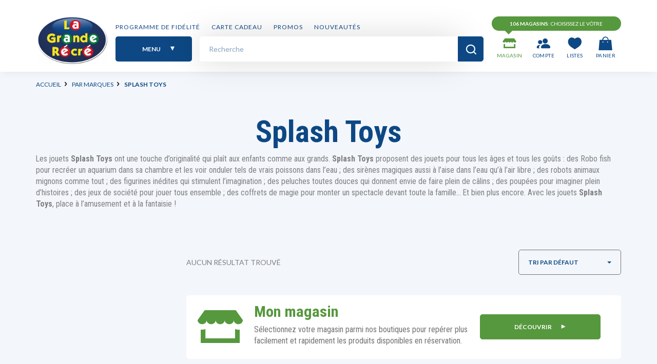

--- FILE ---
content_type: text/html; charset=utf-8
request_url: https://www.lagranderecre.fr/splash-toys.html
body_size: 81498
content:
<!doctype html>
<html data-ng-app="RbsChangeApp" lang="fr_FR" data-ng-strict-di="" class="no-js">
<head>
    <meta http-equiv="content-type" content="text/html; charset=utf-8"/>
    <meta name="viewport" content="width=device-width, initial-scale=1, maximum-scale=1"/>
    <title>Jouets Splash Toys - La Grande Récré</title>
	<meta name="description" content="Jouets Splash Toys : Retrouvez tous les jeux et jouets de la marque Splash Toys. De nombreuses gammes et collections s&#039;ouvrent à vous pour émerveiller vos enfants." />
	<meta name="keywords" content="Splash Toys, Jouet Splash Toys, Jouets Splash Toys" />
	<link rel="canonical" href="https://www.lagranderecre.fr/splash-toys.html" />
            <base href="https://www.lagranderecre.fr/" target="_self" />
            <meta name="generator" content="Planet Unified Commerce" />
    
        <link rel="alternate" hreflang="fr" href="https://www.lagranderecre.fr/splash-toys.html" />
    <link rel="alternate" hreflang="x-default" href="https://www.lagranderecre.fr/splash-toys.html" />

        <link rel="apple-touch-icon" sizes="57x57"
          href="/Assets/251591/Theme/Project/Lgr/img/favicon/apple-icon-57x57.png">
    <link rel="apple-touch-icon" sizes="60x60"
          href="/Assets/251591/Theme/Project/Lgr/img/favicon/apple-icon-60x60.png">
    <link rel="apple-touch-icon" sizes="72x72"
          href="/Assets/251591/Theme/Project/Lgr/img/favicon/apple-icon-72x72.png">
    <link rel="apple-touch-icon" sizes="76x76"
          href="/Assets/251591/Theme/Project/Lgr/img/favicon/apple-icon-76x76.png">
    <link rel="apple-touch-icon" sizes="114x114"
          href="/Assets/251591/Theme/Project/Lgr/img/favicon/apple-icon-114x114.png">
    <link rel="apple-touch-icon" sizes="120x120"
          href="/Assets/251591/Theme/Project/Lgr/img/favicon/apple-icon-120x120.png">
    <link rel="apple-touch-icon" sizes="144x144"
          href="/Assets/251591/Theme/Project/Lgr/img/favicon/apple-icon-144x144.png">
    <link rel="apple-touch-icon" sizes="152x152"
          href="/Assets/251591/Theme/Project/Lgr/img/favicon/apple-icon-152x152.png">
    <link rel="apple-touch-icon" sizes="180x180"
          href="/Assets/251591/Theme/Project/Lgr/img/favicon/apple-icon-180x180.png">
    <link rel="icon" type="image/png" sizes="192x192"
          href="/Assets/251591/Theme/Project/Lgr/img/favicon/android-icon-192x192.png">
    <link rel="icon" type="image/png" sizes="32x32"
          href="/Assets/251591/Theme/Project/Lgr/img/favicon/favicon-32x32.png">
    <link rel="icon" type="image/png" sizes="96x96"
          href="/Assets/251591/Theme/Project/Lgr/img/favicon/favicon-96x96.png">
    <link rel="icon" type="image/png" sizes="16x16"
          href="/Assets/251591/Theme/Project/Lgr/img/favicon/favicon-16x16.png">
    <link rel="manifest" href="/Assets/251591/Theme/Project/Lgr/manifest.json">
    <meta name="msapplication-config" content="/Assets/251591/Theme/Project/Lgr/browserconfig.xml">
    <meta name="msapplication-TileColor" content="#ffffff">
    <meta name="msapplication-TileImage"
          content="/Assets/251591/Theme/Project/Lgr/img/favicon/ms-icon-144x144.png">
    <meta name="theme-color" content="#0d4884">

        <link rel="dns-prefetch" href="//fonts.googleapis.com">
    <link rel="dns-prefetch" href="https://fonts.gstatic.com">
    <link rel="preconnect" href="https://fonts.gstatic.com" crossorigin="anonymous">

    	<link rel="stylesheet" type="text/css" href="/Assets/251591/Theme/Rbs/Base/less/all-styles.less.lagranderecre-lagranderecre-fr.css" />
	<link rel="stylesheet" type="text/css" href="/Assets/251591/Theme/Rbs/Base/lib/flag-sprites/flags.css" />
	<link rel="stylesheet" type="text/css" href="/Assets/251591/Theme/Rbs/Base/lib/nouislider/distribute/nouislider.min.css" />
	<link rel="stylesheet" type="text/css" href="/Assets/251591/Theme/Project/Lgr/css/lib/slick/slick.css" />
	<link rel="stylesheet" type="text/css" href="/Assets/251591/Theme/Project/Lgr/css/dist/themeLgr.css" />
	<link rel="stylesheet" type="text/css" href="/Assets/251591/Theme/Project/Lgr/blocks.css" />
    <script type="text/javascript">
      window.__change = {"__resources":[],"rbsWebsiteTrackersManager":{"configuration":{"consultedMaxCount":10,"consultedPersistDays":30}},"userContext":{"accessorId":0},"navigationContext":{"websiteId":100052,"sectionId":102485,"detailDocumentId":229585,"pageIdentifier":"100315,fr_FR","themeName":"Project_Lgr","LCID":"fr_FR","assetBasePath":"\/Assets\/251591\/"},"application":{"env":"production"},"blockParameters":{"analytics":[],"googleAnalytics":{"identifier":"GTM-TZS478F5","tTL":0,"sendPurchase":false,"sendCustomerEmail":false,"sendPageContextData":false,"bypassConsent":false},"target2sell":[],"headSeo":{"documentId":229585,"tTL":86400,"pageId":100315,"isDetailPage":true,"websiteId":100052,"decoratorId":0,"canonicalRelativePath":"splash-toys.html","canonicalQuery":[],"_cached":true},"CMP_Didomi1":{"toDisplayDocumentId":78656355,"tTL":60,"_cached":true},"CMP_Didomi2":[],"logo":{"tTL":2592000,"fullyQualifiedTemplateName":"Lgr_Lgr:xhtml_logo.twig","image":100556,"_cached":true},"shortMenu":{"templateName":"enriched-menu-horizontal.twig","showTitle":false,"toDisplayDocumentId":100704,"offset":0,"maxLevel":1,"pageId":100315,"sectionId":102485,"websiteId":100052,"imageFormats":"x,listItem,detail","tTL":86401,"fullyQualifiedTemplateName":"Emakina_Website:enriched-menu-horizontal.twig","deployAll":false,"_cached":true},"mainMenu":{"templateName":"enriched-menu-horizontal.twig","showTitle":false,"toDisplayDocumentId":100448,"offset":0,"maxLevel":2,"pageId":100315,"sectionId":102485,"websiteId":100052,"imageFormats":"x,listItem,detail","tTL":86404,"fullyQualifiedTemplateName":"Lgr_Lgr:website_enriched-menu-main.twig","deployAll":false,"_cached":true},"shortStore":{"autoSelect":false,"dropdownPosition":"right","tTL":0,"fullyQualifiedTemplateName":"Rbs_Storeshipping:short-store-complete.twig","dataSetNames":"hours,hoursSummary,address,card","storeId":0,"unreadEvents":0},"accountShort":{"accessorId":null,"toDisplayDocumentId":100337,"maxLevel":1,"pageId":100315,"sectionId":102485,"websiteId":100052,"realm":"web","userAccountPage":100178,"dropdownPosition":"right","tTL":86400,"fullyQualifiedTemplateName":"","accessorName":null,"_cached":true},"shortWishList":{"userId":null,"webStoreId":100167,"authenticated":false,"limit":2,"urlFormats":"canonical, contextual","visualFormats":"listItem","dataSetNames":"product","tTL":0,"productsPerLine":3},"shortCart":{"imageFormats":"shortCartItem","dropdownPosition":"right","webStoreId":100167,"billingAreaId":2216885,"zone":"FR","targetIds":null,"storeId":0,"displayPricesWithoutTax":false,"displayPricesWithTax":true,"handleWebStorePrices":true,"handleStorePrices":true,"tTL":86400,"fullyQualifiedTemplateName":"","cartIdentifier":null,"_cached":true},"search":{"thumbnailFormat":"selectorItem","nbElement":null,"tTL":86400,"fullyQualifiedTemplateName":"Rbs_Catalog:product-short-search.twig","displayPricesWithoutTax":false,"displayPricesWithTax":true,"formActionUrl":{},"typoSearch":false,"showUnavailable":true,"models":["Rbs_Website_StaticPage","Rbs_Website_Topic","Rbs_Brand_Brand","Project_Lgr_Hero","Project_Lgr_Family"],"_cached":true},"thread":{"separator":"\/","sectionId":102485,"documentId":229585,"tTL":86400,"_cached":true},"backToTop":{"tTL":86400,"image":23039723,"smoothScroll":true,"_cached":true},"reinsuranceBanner":{"pageId":100315,"sectionId":102485,"websiteId":100052,"imageFormats":"x,listItem","tTL":3599,"toDisplayDocumentId":100547,"fullyQualifiedTemplateName":"Lgr_Lgr:highlight_reinsurance-banner.twig","_cached":true},"subscribeNewsletter":{"tTL":0,"showTitle":false,"showTokenField":false,"showComplementaryFields":false,"displayedMailinglists":[102469],"requestToken":"1e1e5b60b38e23c04c7e2e8fdaba1389d9a8fc1a9128775f74732db2aef9ba4d","userId":0,"_LCID":"fr_FR"},"socialNetworks":{"templateName":"menu-vertical.twig","showTitle":true,"contextual":false,"toDisplayDocumentId":100527,"offset":0,"maxLevel":1,"pageId":100315,"sectionId":102485,"websiteId":100052,"imageFormats":null,"attributesMaxLevel":-1,"tTL":604800,"fullyQualifiedTemplateName":"Lgr_Lgr:website_menu-social-networks.twig","footer":true,"_cached":true},"footerMenuOne":{"templateName":"menu-vertical.twig","showTitle":true,"contextual":false,"toDisplayDocumentId":100524,"offset":0,"maxLevel":1,"pageId":100315,"sectionId":102485,"websiteId":100052,"imageFormats":null,"attributesMaxLevel":-1,"tTL":86400,"fullyQualifiedTemplateName":"Rbs_Website:menu-vertical.twig","_cached":true},"footerMenuTwo":{"templateName":"enriched-menu-horizontal.twig","showTitle":true,"toDisplayDocumentId":100515,"offset":0,"maxLevel":1,"pageId":100315,"sectionId":102485,"websiteId":100052,"imageFormats":"x,listItem,detail","tTL":86400,"fullyQualifiedTemplateName":"Emakina_Website:enriched-menu-vertical.twig","deployAll":false,"_cached":true},"footerMenuThree":{"templateName":"menu-vertical.twig","showTitle":true,"contextual":false,"toDisplayDocumentId":100523,"offset":0,"maxLevel":1,"pageId":100315,"sectionId":102485,"websiteId":100052,"imageFormats":null,"attributesMaxLevel":-1,"tTL":86400,"fullyQualifiedTemplateName":"Rbs_Website:menu-vertical.twig","_cached":true},"footerMenuFour":{"templateName":"menu-vertical.twig","showTitle":true,"contextual":false,"toDisplayDocumentId":100522,"offset":0,"maxLevel":1,"pageId":100315,"sectionId":102485,"websiteId":100052,"imageFormats":null,"attributesMaxLevel":-1,"tTL":86401,"fullyQualifiedTemplateName":"Rbs_Website:menu-vertical.twig","_cached":true},"footerOffersCondition":{"tTL":86400,"fullyQualifiedTemplateName":"Lgr_Lgr:xhtml_modal-offers-conditions.twig","_cached":true},"footerServices":{"content":{"e":"Html","t":"<span class=\"h3\" style=\"font-family: &quot;Helvetica Neue&quot;, Helvetica, Arial, sans-serif;\">SERVICE CLIENT<\/span>\n\n<p>Le service client est \u00e0 votre \u00e9coute<br>du&nbsp;<b>lundi au vendredi de 9h \u00e0 19h&nbsp;<br><\/b>et&nbsp;<b>le samedi de 10h \u00e0 17h au<br><\/b><img src=\"https:\/\/lagranderecre-lagranderecre-fr-preprod.omn.proximis.com\/rest.php\/resources\/Rbs\/Media\/Image\/100526\/resize\" alt=\"phone\" data-document-id=\"100526\"><b>01 70 84 92 20<\/b><\/p>","h":null},"tTL":604801,"_cached":true},"footerText":[],"trackersAskConsent":[],"ABTastyScript":[],"script1":[],"script2":{"toDisplayDocumentId":77989228,"tTL":3602,"_cached":true},"23":{"toDisplayDocumentId":229585,"imageFormats":"detail","dataSetNames":"","tTL":86400,"fullyQualifiedTemplateName":"Lgr_Lgr:brand_detail.twig","showBanner":true,"showTitle":true,"showDescription":true,"showWebsiteUrl":false,"pageId":100315,"_cached":true},"21":{"searchText":"","facetFilters":[],"facets":[179397,973191,390191,390193,179399],"websiteId":100052,"resultFunction":null,"imageFormats":"selectorItem","ajaxPath":"Rbs\/Catalog\/ProductListFacets","tTL":86400,"showUnavailable":false,"showStockFilter":true,"productListResolutionMode":"associatedToDisplayDocumentId","toDisplayDocumentId":null,"associatedDocumentId":229585,"typoSearch":false,"models":["Rbs_Website_StaticPage","Rbs_Website_Topic","Rbs_Brand_Brand","Project_Lgr_Hero","Project_Lgr_Family"],"nbElement":null,"productListId":0,"sectionId":102485,"pageId":100315,"webStoreId":100167,"billingAreaId":2216885,"currencyCode":"EUR","zone":"FR","webStoreStockFilter":true,"_cached":true},"22":{"toDisplayDocumentId":null,"contextualUrls":true,"itemsPerPage":60,"showUnavailable":false,"imageFormats":"listItem,detail,pictogram","dataSetNames":"stock,price,animations,reviews","showAnimationPictogram":true,"announcementPeriod":3,"announcementStart":null,"announcementRepeat":false,"redirectUrl":"https:\/\/www.lagranderecre.fr\/la-grande-recre\/detail-du-panier.html","webStoreId":100167,"billingAreaId":2216885,"zone":"FR","targetIds":null,"storeId":0,"displayPricesWithoutTax":false,"displayPricesWithTax":true,"handleWebStorePrices":true,"handleStorePrices":true,"sortBy":null,"pageNumber":1,"facetFilters":[],"pageId":100315,"urlFormats":"canonical,contextual","hasConsent":false,"userAgent":"Mozilla\/5.0 (Macintosh; Intel Mac OS X 10_15_7) AppleWebKit\/537.36 (KHTML, like Gecko) Chrome\/131.0.0.0 Safari\/537.36; ClaudeBot\/1.0; +claudebot@anthropic.com)","currentUrl":"https:\/\/www.lagranderecre.fr\/splash-toys.html","sessionId":null,"tTL":86400,"productListResolutionMode":"associatedToDisplayDocumentId","associatedDocumentId":229585,"quickBuyOnSimple":true,"quickBuyOnVariant":true,"showLastAxisValues":false,"fullyQualifiedTemplateName":"Emakina_Target2sell:catalog_products-list-v3-recommendation.twig","showRating":false,"paginationMode":"classic","itemsPerLine":3,"showOrdering":true,"displayChooseMyStore":true,"showRecommendation":true,"spaceId":14,"title":"Recommand\u00e9s pour vous","sectionId":102485,"decoratorId":0,"webStoreStockFilter":true,"sortOptions":[{"value":null,"title":"Tri par d\u00e9faut"},{"value":"price.asc","title":"Tri du - au + cher"},{"value":"price.desc","title":"Tri du + au - cher"},{"value":"dateAdded.desc","title":"Tri par nouveaut\u00e9"},{"value":"title.asc","title":"Tri de A \u00e0 Z"},{"value":"bestseller.desc","title":"Meilleures ventes"}],"userId":0},"24":{"toDisplayDocumentId":229585,"imageFormats":"detail","dataSetNames":"","tTL":86400,"fullyQualifiedTemplateName":"Lgr_Lgr:brand_detail.twig","showBanner":false,"showTitle":false,"showDescription":false,"showWebsiteUrl":true,"pageId":100315,"_cached":true}},"Rbs_Geo_Config":{"OSM":{"tileLayerName":"\/\/{s}.tile.openstreetmap.org\/{z}\/{x}\/{y}.png","url":"https:\/\/nominatim.openstreetmap.org\/","APIKey":null}},"reCAPTCHA":{"key":"6LdI0sUZAAAAAJIRJ5oedz6uEi2J8LBDIPJcXAFO"}};

            WebFontConfig = {
        google: {
          families: ['Roboto Condensed:400,700', 'Lato:400,700,900'],
        },
      };

      (function(d) {
        var wf = d.createElement('script'), s = d.scripts[0];
        wf.src = 'https://ajax.googleapis.com/ajax/libs/webfont/1.6.26/webfont.js';
        wf.async = true;
        s.parentNode.insertBefore(wf, s);
      })(document);
    </script>
    <script type="module" src="https://cdn.scalapay.com/widget/v3/js/scalapay-widget.esm.js"></script>
    <script nomodule src="https://cdn.scalapay.com/widget/v3/js/scalapay-widget.js"></script>
    <script src="https://www.google.com/recaptcha/api.js?render=6LdI0sUZAAAAAJIRJ5oedz6uEi2J8LBDIPJcXAFO"></script>
    <script type="text/javascript">(function(){(function(e,r){var t=document.createElement("link");t.rel="preconnect";t.as="script";var n=document.createElement("link");n.rel="dns-prefetch";n.as="script";var i=document.createElement("script");i.id="spcloader";i.type="text/javascript";i["async"]=true;i.charset="utf-8";var o="https://sdk.privacy-center.org/"+e+"/loader.js?target_type=notice&target="+r;if(window.didomiConfig&&window.didomiConfig.user){var a=window.didomiConfig.user;var c=a.country;var d=a.region;if(c){o=o+"&country="+c;if(d){o=o+"&region="+d}}}t.href="https://sdk.privacy-center.org/";n.href="https://sdk.privacy-center.org/";i.src=o;var s=document.getElementsByTagName("script")[0];s.parentNode.insertBefore(t,s);s.parentNode.insertBefore(n,s);s.parentNode.insertBefore(i,s)})("3ba006c8-fa52-49a1-a38b-6f9d44b9a4bc","BzW3RRje")})();</script>
    
</head>
<body class="sidebar bg-gray-light">

<script type="text/javascript">
    window.__change['googleAnalytics'] = null;
</script>

<div id="google-tag-manager" data-emakina-gtm-google-tag-manager="" data-block-id="googleAnalytics"
     data-identifier="GTM-TZS478F5"
     data-send-purchase=""
     data-send-page-context-data=""
     data-send-customer-email=""
     data-bypass-consent="">
</div>

<noscript>
    <iframe src="https://www.googletagmanager.com/ns.html?id=GTM-TZS478F5"
            height="0" width="0" style="display:none;visibility:hidden">
    </iframe>
</noscript>



<header id="header" class="document-header fixed">
    <div class="container">
        <div class="logo-container">
            <div data-type="block" data-id="logo" data-name="Rbs_Website_XhtmlTemplate" data-layout-rbs-website-xhtml-template="" data-rbs-block-container="logo" class="block">
<a class="nav-logo" href="/">
            <img src="https://lagranderecre-lagranderecre-fr-storage.omn.proximis.com/Imagestorage/images/2560/1600/6486ec3c097a1_Logo_LGR.png"
             alt="La Grande Récré"
             title="La Grande Récré"
             class="logo img-responsive"/>
    </a>
</div>
        </div>

        <div class="short-blocks-container">
            <div data-type="block" data-id="shortStore" data-name="Rbs_Storeshipping_ShortStore" data-layout-rbs-storeshipping-short-store="" data-rbs-block-container="shortStore" class="block">
	
	<script type="text/javascript">
		window.__change['shortStore'] = null;
	</script>

    <div data-rbs-storeshipping-short-store="" data-choose-store-url="https://www.lagranderecre.fr/magasins/112-magasins-en-france.html">
        <div data-ng-show="storeData"  data-ng-cloak="" >
            <div class="bubble ng-cloak"><b>votre magasin</b>: (= storeData.common.title =)</div>
            <div class="dropdown inline-block">
                <div data-toggle="dropdown" class="dropdown-toggle">
                    <span data-ng-if=":: parameters.unreadEvents > 0 && parameters.unreadEvents <= 10" class="badge ng-cloak">(=:: parameters.unreadEvents =)</span>
                    <span data-ng-if=":: parameters.unreadEvents > 10" class="badge ng-cloak">10+</span>
                    <i class="lgr-icon icon-store" aria-hidden="true"></i>
                    <span class="title">MAGASIN</span>
                </div>
                <div data-ng-cloak="" class="dropdown-menu dropdown-menu-right">
                                            <span class="dropdown-title">votre magasin</span>
                        <div class="store-details">
                            <address data-ng-if="storeData.address.lines || storeData.card.phone">
                                <p class="address-line"
                                   data-ng-repeat="addressLine in storeData.address.lines"
                                   ng-hide="$last">(= addressLine | uppercase =)</p>
                                <div data-rbs-geo-phone-formatter="" data-number="storeData.card.phone"
                                     data-add-link="false" class="address-line"></div>
                            </address>

                            <div class="hours" data-ng-if="storeData.hours.openingHours">
                                <ul>
                                    <li class="color-brand-secondary" data-ng-if="storeData.hours.openingStatus.open">
                                        <span>OUVERT</span>
                                        <span data-ng-if="storeData.hours.openingStatus.closedAt">jusqu&#039;à (= storeData.hours.openingStatus.closedAt =)</span></li>
                                    <li class="color-brand-tertiary" data-ng-if="!storeData.hours.openingStatus.open">
                                        <span>FERMÉ</span></li>
                                </ul>
                                <div class="special-day" data-ng-if="storeData.hours.openingStatus.isSpecialDay">
                                        (HORAIRES EXCEPTIONNELS)
                                </div>
                            </div>
                        </div>

                        <div class="bottom-infos">
                            <div class="btn-container">
                                <a class="btn btn-primary"
                                   data-ng-href="(= storeData.common.URL.canonical =)">VOIR MON MAGASIN</a>
                                <a class="btn btn-link"
                                   href="https://www.lagranderecre.fr/magasins/112-magasins-en-france.html">MODIFIER MON MAGASIN</a>
                            </div>
                        </div>
                                    </div>
            </div>
        </div>
                    <div  data-ng-hide="storeData">
                <div class="bubble"><b>106 magasins</b>: choisissez le vôtre</div>
                <div class="dropdown inline-block">
                    <div data-toggle="dropdown" class="dropdown-toggle">
                        <span data-ng-if=":: parameters.unreadEvents > 0 && parameters.unreadEvents <= 10" class="badge ng-cloak">(=:: parameters.unreadEvents =)</span>
                        <span data-ng-if=":: parameters.unreadEvents > 10" class="badge ng-cloak">10+</span>
                        <i class="lgr-icon icon-store" aria-hidden="true"></i>
                        <span class="title">MAGASIN</span>
                    </div>
                    <div data-ng-cloak="" class="dropdown-menu dropdown-menu-right">
                        <span class="dropdown-title">votre magasin</span>
                        <div class="cta-container">
                            <a class="btn btn-primary"
                               href="https://www.lagranderecre.fr/magasins/112-magasins-en-france.html">
                                SÉLECTIONNER MON MAGASIN
                                <i class="lgr-icon icon-arrow-right" aria-hidden="true"></i>
                            </a>
                        </div>
                    </div>
                </div>
            </div>
            </div>
</div>
            <div data-type="block" data-id="accountShort" data-name="Rbs_User_AccountShort" data-layout-rbs-user-account-short="" data-rbs-block-container="accountShort" class="block">
    <script type="text/javascript">
        window.__change['accountShort'] = {"userAccountPageUrl":"mon-compte\/mes-informations.html","rootMenuEntry":{"title":"Mon compte","url":null,"documentId":100337,"typology":null,"isInPath":false,"isCurrent":false,"children":[{"title":"Mes commandes","url":"mon-compte\/mes-commandes.html","documentId":100188,"typology":null,"isInPath":false,"isCurrent":false,"children":null},{"title":"Mes r\u00e9servations","url":"mon-compte\/mes-reservations.html","documentId":100191,"typology":null,"isInPath":false,"isCurrent":false,"children":null},{"title":"Mon programme de fid\u00e9lit\u00e9","url":"programme-de-fidelite\/","documentId":1061602,"typology":null,"isInPath":false,"isCurrent":false,"children":null}]}};
    </script>

<div data-rbs-user-short-account="">
        <div class="dropdown">
        <div data-toggle="dropdown" class="dropdown-toggle">
                            <i class="lgr-icon icon-account" aria-hidden="true"></i>
                <span class="title">
                    COMPTE
                </span>
                    </div>
        <div data-ng-cloak="" class="dropdown-menu dropdown-menu-right"
             data-ng-show="accessorId">
                <span class="dropdown-title">bonjour (= accessorName =) !</span>

    <div class="links-container">
        <a data-ng-repeat="child in rootMenuEntry.children track by $index" data-ng-href="(= child.url =)">
            <span data-ng-bind="child.title"></span>
            <i class="lgr-icon icon-chevron-right" aria-hidden="true"></i>
        </a>
    </div>

    <div class="bottom-infos">
        <div class="btn-container">
            <a class="btn btn-primary"
               data-ng-href="(= userAccountPageUrl =)">voir tout mon compte</a>
            <a class="btn btn-link" data-ng-click="logout()">Se déconnecter</a>
        </div>
    </div>

        </div>
        <div class="dropdown-menu dropdown-menu-right" data-ng-show="!accessorId">
                <span class="dropdown-title">MON COMPTE</span>

    <div class="cta-container">
        <a class="btn btn-primary" href="https://www.lagranderecre.fr/identification.html">
            SE CONNECTER <i class="lgr-icon icon-arrow-right" aria-hidden="true"></i>
        </a>
        <a class="btn btn-default" href="https://www.lagranderecre.fr/inscription.html">
            CRÉER MON COMPTE
        </a>
    </div>

        </div>
    </div>
</div>
</div>
            <div data-type="block" data-id="shortWishList" data-name="Project_Lgr_ShortWishlist" data-layout-project-lgr-short-wishlist="" data-rbs-block-container="shortWishList" class="block">
    <script type="text/javascript">
        window.__change['shortWishList'] = {"context":{"detailed":true,"dataSetNames":{"product":null},"data":{"webStoreId":100167},"websiteUrlManager":{},"pagination":{"offset":0,"limit":2},"URLFormats":["canonical","contextual"],"visualFormats":{"listItem":[400,400]}},"wishlistsData":{"pagination":{"offset":0,"limit":2,"count":0},"items":[]}};
    </script>

<div>
    <span class="dropdown">
        <div class="dropdown-toggle" data-toggle="dropdown">
                            <i class="lgr-icon icon-wishlist-full" aria-hidden="true"></i>
                <span class="title">LISTES</span>
                    </div>
        <div class="dropdown-menu dropdown-menu-right">
            <span class="dropdown-title">MES LISTES CADEAUX</span>
                            <div class="links-container">
                    <a class="btn btn-primary" href="https://www.lagranderecre.fr/identification.html"
                       title="Se connecter">
                        SE CONNECTER
                        <i class="lgr-icon icon-arrow-right" aria-hidden="true"></i>
                    </a>
                </div>
                    </div>
    </span>
</div>
</div>
            <div data-type="block" data-id="shortCart" data-name="Rbs_Commerce_ShortCart" data-layout-rbs-commerce-short-cart="" data-rbs-block-container="shortCart" class="block">
    
<div data-rbs-commerce-short-cart=""
	data-delete-product-waiting-message="Suppression du produit...">
	    <div data-ng-show="loading" class="dropdown">
        <a data-toggle="dropdown" class="dropdown-toggle">
            <i class="lgr-icon icon-cart" aria-hidden="true"></i>
            <span class="title">PANIER</span>
        </a>
        <ul class="dropdown-menu dropdown-menu-right">
            <li>
                <a href="https://www.lagranderecre.fr/la-grande-recre/detail-du-panier.html">
                    Panier en cours de chargement...
                </a>
            </li>
        </ul>
    </div>

	    <div data-ng-cloak="" data-ng-show="!loading && !cartData.lines.length" class="dropdown">
        <a data-toggle="dropdown" class="dropdown-toggle">
            <i class="lgr-icon icon-cart" aria-hidden="true"></i>
            <span class="title">PANIER</span>
        </a>
        <div class="dropdown-menu dropdown-menu-right">
            <span class="dropdown-title">VOTRE PANIER EST VIDE</span>
            <div class="cta-container">
                <a class="btn btn-primary"
                   href="https://www.lagranderecre.fr/la-grande-recre/detail-du-panier.html">TROUVEZ DE L&#039;INSPIRATION
                    <i class="lgr-icon icon-arrow-right" aria-hidden="true"></i></a>
            </div>
        </div>
    </div>

	    <div data-ng-cloak="" data-ng-show="!loading && cartData.lines.length" class="dropdown">
        <a data-toggle="dropdown" class="dropdown-toggle">
            <span class="badge">(= cartData.lines.length =)</span>
            <i class="lgr-icon icon-cart" aria-hidden="true"></i>
            <span class="title">PANIER</span>
        </a>
        <div class="dropdown-menu dropdown-menu-right dropdown-menu-custom dropdown-cart">
                            	    <span class="dropdown-title">
        <span data-ng-show="cartData.lines.length == 1">(= cartData.lines.length =) produit dans votre panier</span>
		<span data-ng-show="cartData.lines.length > 1">(= cartData.lines.length =) produits dans votre panier</span>
    </span>

			<ul class="media-list">
			<li class="media" data-ng-repeat="line in cartData.lines | orderBy:'index':true | limitTo:3">
				    <div class="media-body">
        <div class="image-container media-left-shortCartItem" data-rbs-commerce-cart-line-visual=""
             data-product="line.product" data-format="shortCartItem">
        </div>
                    <div class="details-container">
                <a data-ng-if="line.product.common.URL.publishedInWebsite"
                   data-ng-href="(= line.product.common.URL.canonical =)"
                   class="media-heading">(= line.product.common.title || line.designation | uppercase =)</a>

                <dl class="dl-inline-items no-bottom-margin" data-ng-if="!line.product.typology == 'giftCardProduct'">
                    <dt data-ng-repeat-start="axeInfo in line.options.axesInfo">(= axeInfo.name =)</dt>
                    <dd data-ng-repeat-end="">(= axeInfo.value =)</dd>
                    <dt>quantité</dt>
                    <dd>(= line.quantity =)</dd>
                </dl>
            </div>

            <div class="price-delete-container">
                <div class="price-container">
                                        <div data-ng-if="parameters.displayPricesWithTax">
                                                <del class="old-price" data-ng-show="line.baseAmountWithTaxes">
                            (= line.baseAmountWithTaxes | rbsFormatPrice:cartData.common.currencyCode =)
                        </del>

                                                <del class="old-price" data-ng-show="line.options.discountData && !line.baseAmountWithTaxes">
                            (= line.amountWithTaxes | rbsFormatPrice:cartData.common.currencyCode =)
                        </del>

                        <strong class="price"
                                data-ng-bind="getLineAmountWithDiscounts(line) | rbsFormatPrice:cartData.common.currencyCode">
                        </strong>
                    </div>

                                        <div data-ng-if="parameters.displayPricesWithoutTax">
                        <p class="old-price" data-ng-show="line.baseAmountWithoutTaxes">
                            (= line.baseAmountWithoutTaxes | rbsFormatPrice:cartData.common.currencyCode =)
                        </p>
                        <strong class="price" data-ng-show="line.amountWithoutTaxes">
                            (= line.amountWithoutTaxes | rbsFormatPrice:cartData.common.currencyCode =)
                            <abbr class="tax-mode" title="hors taxes">HT</abbr>
                        </strong>
                    </div>
                </div>

                <button class="btn-delete"
                        type="button"
                        data-ng-click="updateLineQuantity(line.key, 0)">
                    <i class="lgr-icon icon-cross"></i>
                </button>
            </div>
            </div>
			</li>
		</ul>
		<div data-ng-if="cartData.lines.length > 3">
							<p>
					Et
					<a data-ng-show="cartData.lines.length == 4" href="https://www.lagranderecre.fr/la-grande-recre/detail-du-panier.html">
						un autre article...
					</a>
					<a data-ng-show="cartData.lines.length > 4" href="https://www.lagranderecre.fr/la-grande-recre/detail-du-panier.html">
						(= cartData.lines.length - 3 =) autres articles...
					</a>
				</p>
					</div>
	
	    <div class="bottom-infos">
        <div class="flex-container justify-content-between">
            <div class="sub-total">SOUS-TOTAL
                <span>(HORS LIVRAISON)</span>
            </div>

            <div class="price-container">
                <div class="old-price"
                     data-ng-if="hasCartDiscount()">
                    <del data-ng-show="cartData.amounts.linesAmountWithTaxes"
                         data-ng-bind="getCartAmountWithTaxes() | rbsFormatPrice:cartData.common.currencyCode "></del>
                </div>

                <div class="price">
                    <span data-ng-bind="getPaymentAmountWithoutShippingFees() | rbsFormatPrice:cartData.common.currencyCode"></span>
                </div>
            </div>
        </div>

        <p class="discount-saved" data-ng-if="hasCartDiscount()">
            Vous économisez
            <span>(= getCartDiscountAmount() | rbsFormatPrice:cartData.common.currencyCode =) </span>
        </p>

        <a href="https://www.lagranderecre.fr/la-grande-recre/detail-du-panier.html" class="btn btn-primary btn-block">
            VOIR MON PANIER
        </a>
        <p data-ng-if="cartData.processData.locked" class="text-center locked-cart">
            <strong>Panier en cours de paiement</strong>
        </p>
    </div>

                    </div>
    </div>
</div></div>
        </div>

        <div class="nav-container">
            <div class="short-menu">
                <div data-type="block" data-id="shortMenu" data-name="Emakina_Website_EnrichedMenu" data-layout-emakina-website-enriched-menu="" data-rbs-block-container="shortMenu" class="block visible-md-block visible-lg-block">

    <script type="text/javascript">
        window.__change['shortMenu'] = {"type":null,"common":{"title":"Short Menu (Header)","class":"","url":null,"targetBehavior":null,"id":100704,"inPath":false,"current":false,"subMenu":null,"entries":[{"type":"document","common":{"title":"Programme de fid\u00e9lit\u00e9","class":"","url":"https:\/\/www.lagranderecre.fr\/la-grande-recre\/programme-de-fidelite.html","targetBehavior":null,"id":100688,"inPath":false,"current":false,"subMenu":null,"entries":[]}},{"type":"document","common":{"title":"Carte cadeau","class":"","url":"https:\/\/www.lagranderecre.fr\/la-grande-recre\/carte-cadeau.html","targetBehavior":null,"id":100638,"inPath":false,"current":false,"subMenu":null,"entries":[]}},{"type":"document","common":{"title":"Boutiques de marques","class":"hidden","url":"https:\/\/www.lagranderecre.fr\/boutiques\/","targetBehavior":null,"id":972879,"inPath":false,"current":false,"subMenu":null,"entries":[]}},{"type":"document","common":{"title":"PROMOS","class":"","url":"https:\/\/www.lagranderecre.fr\/promotions.html","targetBehavior":null,"id":2099147,"inPath":false,"current":false,"subMenu":null,"entries":[]}},{"type":"document","common":{"title":"Nouveaut\u00e9s","class":"","url":"https:\/\/www.lagranderecre.fr\/nouveautes.html","targetBehavior":null,"id":20829784,"inPath":false,"current":false,"subMenu":null,"entries":[]}}]}};
    </script>

<nav data-block-id="shortMenu">
                <ul class="nav nav-pills">
                                    <li>
        <a
                                href="https://www.lagranderecre.fr/la-grande-recre/programme-de-fidelite.html">Programme de fidélité</a>        
            </li>

                                    <li>
        <a
                                href="https://www.lagranderecre.fr/la-grande-recre/carte-cadeau.html">Carte cadeau</a>        
            </li>

                                    <li class="hidden">
        <a
                                href="https://www.lagranderecre.fr/boutiques/">Boutiques de marques</a>        
            </li>

                                    <li>
        <a
                                href="https://www.lagranderecre.fr/promotions.html">PROMOS</a>        
            </li>

                                    <li>
        <a
                                href="https://www.lagranderecre.fr/nouveautes.html">Nouveautés</a>        
            </li>

                    </ul>
    </nav>
</div>
            </div>
            <div class="main-menu-and-search-container">
                <div data-type="block" data-id="mainMenu" data-name="Emakina_Website_EnrichedMenu" data-layout-emakina-website-enriched-menu="" data-rbs-block-container="mainMenu" class="block">

    <script type="text/javascript">
      window.__change['mainMenu'] = {"type":null,"common":{"title":"Menu principal","class":"","url":null,"targetBehavior":null,"id":100448,"inPath":false,"current":false,"subMenu":null,"entries":[{"type":"document","common":{"title":"ACCUEIL","class":"visible-xs-block visible-sm-block hide","url":"https:\/\/www.lagranderecre.fr\/la-grande-recre\/page-d-accueil.html","targetBehavior":null,"id":100151,"inPath":false,"current":false,"subMenu":null,"entries":[]}},{"type":"sectionIndex","common":{"title":"par \u00e2ge","class":"color-brand-secondary bold text-uppercase","url":"https:\/\/www.lagranderecre.fr\/age\/","targetBehavior":null,"id":102479,"inPath":false,"current":false,"subMenu":{"type":"subMenu","common":{"id":100884,"title":"Par \u00e2ge","entries":[{"type":"publishableList","title":"","target":null,"class":"square","publishable":[{"common":{"id":1062584,"title":"Jouets be\u0301be\u0301 0 a\u0300 12 mois","URL":{"canonical":"https:\/\/www.lagranderecre.fr\/par-age\/jouets-0-12-mois.html","publishedInWebsite":true},"description":"<p>De <strong>0 \u00e0 1 an<\/strong>, <strong>B\u00e9b\u00e9<\/strong> fait des bonds de g\u00e9ant ! De ses premiers gazouillis \u00e0 ses premiers pas, il ne cesse de vous \u00e9merveiller. Pour l\u2019aider \u00e0 bien grandir, offrez-lui un cocon douillet et rassurant. La nuit, ses mobile, doudou et veilleuse l\u2019apaisent et l\u2019aident \u00e0 s\u2019endormir. La journ\u00e9e, sur son tapis d\u2019\u00e9veil, <strong>B\u00e9b\u00e9<\/strong> part pour la grande aventure ! Stimul\u00e9 par les nombreuses activit\u00e9s qu\u2019il y d\u00e9couvre, il rampe, apprend \u00e0 se retourner et r\u00e9ussit m\u00eame \u00e0 s\u2019asseoir. Avec ses <strong>jouets<\/strong> d\u2019\u00e9veil, B\u00e9b\u00e9 fait le plein de d\u00e9couvertes. Il joue avec son portique, soulage ses pouss\u00e9es de dents avec ses anneaux de dentition, secoue ses hochets, marche \u00e0 4 pattes et fait des c\u00e2lins avec ses doudous. Que d\u2019aventures ! Petit \u00e0 petit, en jouant, <strong>B\u00e9b\u00e9<\/strong> devient grand.<\/p>","visual":{"id":843781,"alt":"0 - 12 mois","title":"0 - 12 mois","original":"https:\/\/lagranderecre-lagranderecre-fr-storage.omn.proximis.com\/Imagestorage\/images\/0\/0\/5d44284d94b62_0_12.jpg","originalMaxWidth":0,"originalMaxHeight":0,"listItem":"https:\/\/lagranderecre-lagranderecre-fr-storage.omn.proximis.com\/Imagestorage\/images\/400\/400\/5d44284d94b62_0_12.jpg","listItemMaxWidth":400,"listItemMaxHeight":400,"detail":"https:\/\/lagranderecre-lagranderecre-fr-storage.omn.proximis.com\/Imagestorage\/images\/575\/575\/5d44284d94b62_0_12.jpg","detailMaxWidth":575,"detailMaxHeight":575},"banner":{"id":38124003,"alt":null,"title":null,"original":"https:\/\/lagranderecre-lagranderecre-fr-storage.omn.proximis.com\/Imagestorage\/images\/0\/0\/5e2f08e8863a2_0_12.jpg","originalMaxWidth":0,"originalMaxHeight":0,"listItem":"https:\/\/lagranderecre-lagranderecre-fr-storage.omn.proximis.com\/Imagestorage\/images\/400\/400\/5e2f08e8863a2_0_12.jpg","listItemMaxWidth":400,"listItemMaxHeight":400,"detail":"https:\/\/lagranderecre-lagranderecre-fr-storage.omn.proximis.com\/Imagestorage\/images\/575\/575\/5e2f08e8863a2_0_12.jpg","detailMaxWidth":575,"detailMaxHeight":575}}},{"common":{"id":1062589,"title":"Jouets enfant 1 a\u0300 3 ans","URL":{"canonical":"https:\/\/www.lagranderecre.fr\/par-age\/jouets-1-3-ans.html","publishedInWebsite":true},"description":"<p>Votre tout-petit emprunte votre portable, farfouille dans votre sac \u00e0 main et se prend de passion pour le balayage ? C\u2019est normal, il est entr\u00e9 dans la grande phase des jeux d\u2019imitation. Parce que faire comme les grands, c\u2019est passionnant ! Pour plus de s\u00e9curit\u00e9, offrez-lui de vrais <strong>jouets<\/strong> d\u2019imitation. Scie sauteuse, fer \u00e0 repasser, machine \u00e0 laver : le choix ne manque pas ! De <strong>1 \u00e0 3 ans<\/strong>, les enfants d\u00e9couvrent aussi le plaisir de crayonner. Ils s\u2019entra\u00eenent \u00e0 tenir des gros feutres et crayons, tracent leurs premiers traits et sculptent la p\u00e2te \u00e0 modeler. Leurs mains deviennent de plus en plus adroites. Entre <strong>1 et 3 ans<\/strong>, les enfants ont aussi besoin de d\u00e9velopper leur motricit\u00e9 globale. Les tricycles et <strong>jouets<\/strong> de plein air sont parfaits pour profiter du grand air en famille et stimuler l\u2019adresse des tout-petits. Et puis, quand vient le soir, les enfants de 1 \u00e0 3 ans aiment toujours autant que vous leur lisiez une histoire !<\/p>","visual":{"id":843791,"alt":"1 - 3 ans","title":"1 - 3 ans","original":"https:\/\/lagranderecre-lagranderecre-fr-storage.omn.proximis.com\/Imagestorage\/images\/0\/0\/5d442bd17a93a_1_3.jpg","originalMaxWidth":0,"originalMaxHeight":0,"listItem":"https:\/\/lagranderecre-lagranderecre-fr-storage.omn.proximis.com\/Imagestorage\/images\/400\/400\/5d442bd17a93a_1_3.jpg","listItemMaxWidth":400,"listItemMaxHeight":400,"detail":"https:\/\/lagranderecre-lagranderecre-fr-storage.omn.proximis.com\/Imagestorage\/images\/575\/575\/5d442bd17a93a_1_3.jpg","detailMaxWidth":575,"detailMaxHeight":575},"banner":{"id":38124008,"alt":null,"title":null,"original":"https:\/\/lagranderecre-lagranderecre-fr-storage.omn.proximis.com\/Imagestorage\/images\/0\/0\/5e2f091118c9e_1_3.jpg","originalMaxWidth":0,"originalMaxHeight":0,"listItem":"https:\/\/lagranderecre-lagranderecre-fr-storage.omn.proximis.com\/Imagestorage\/images\/400\/400\/5e2f091118c9e_1_3.jpg","listItemMaxWidth":400,"listItemMaxHeight":400,"detail":"https:\/\/lagranderecre-lagranderecre-fr-storage.omn.proximis.com\/Imagestorage\/images\/575\/575\/5e2f091118c9e_1_3.jpg","detailMaxWidth":575,"detailMaxHeight":575}}},{"common":{"id":1062594,"title":"Jouets enfant 3 a\u0300 5 ans","URL":{"canonical":"https:\/\/www.lagranderecre.fr\/par-age\/jouets-3-5-ans.html","publishedInWebsite":true},"description":"<p>Jouer \u00e0 \u00ab faire comme si \u00bb, c\u2019est du s\u00e9rieux. <strong>Les enfants de 3 \u00e0 5 ans<\/strong> se glissent \u00e0 fond dans leurs personnages. Ils se transforment en pompiers, marchands de glace, v\u00e9t\u00e9rinaires, m\u00e9decins\u2026 et aiment toujours autant faire comme les grands. Ils se d\u00e9guisent, se transforment en petits papas et petites mamans et prennent soin de leurs poup\u00e9es comme de vrais b\u00e9b\u00e9s. Ils mettent en sc\u00e8ne les figurines et v\u00e9hicules de leurs dessins anim\u00e9s pr\u00e9f\u00e9r\u00e9s et les histoires qu\u2019ils imaginent sont de plus en plus \u00e9labor\u00e9es. Entre <strong>3 et 5 ans<\/strong>, les <strong>enfants<\/strong> aiment affirmer leur identit\u00e9 de petite fille ou de petit gar\u00e7on et jouent ce r\u00f4le \u00e0 fond. Et puis, les activit\u00e9s manuelles sont tr\u00e8s importantes. Griffonner ou malaxer de la p\u00e2te \u00e0 modeler affine leur dext\u00e9rit\u00e9. Bient\u00f4t, ils seront assez adroits pour apprendre \u00e0 \u00e9crire. Et les jeux de plein air sont parfaits pour d\u00e9velopper leurs forces et leur motricit\u00e9 globale tout en s\u2019amusant.<\/p>","visual":{"id":843796,"alt":"3 - 5 ans","title":"3 - 5 ans","original":"https:\/\/lagranderecre-lagranderecre-fr-storage.omn.proximis.com\/Imagestorage\/images\/0\/0\/5d442beb13c42_3_5.jpg","originalMaxWidth":0,"originalMaxHeight":0,"listItem":"https:\/\/lagranderecre-lagranderecre-fr-storage.omn.proximis.com\/Imagestorage\/images\/400\/400\/5d442beb13c42_3_5.jpg","listItemMaxWidth":400,"listItemMaxHeight":400,"detail":"https:\/\/lagranderecre-lagranderecre-fr-storage.omn.proximis.com\/Imagestorage\/images\/575\/575\/5d442beb13c42_3_5.jpg","detailMaxWidth":575,"detailMaxHeight":575},"banner":{"id":38124016,"alt":null,"title":null,"original":"https:\/\/lagranderecre-lagranderecre-fr-storage.omn.proximis.com\/Imagestorage\/images\/0\/0\/5e2f0a84541c9_3_5.jpg","originalMaxWidth":0,"originalMaxHeight":0,"listItem":"https:\/\/lagranderecre-lagranderecre-fr-storage.omn.proximis.com\/Imagestorage\/images\/400\/400\/5e2f0a84541c9_3_5.jpg","listItemMaxWidth":400,"listItemMaxHeight":400,"detail":"https:\/\/lagranderecre-lagranderecre-fr-storage.omn.proximis.com\/Imagestorage\/images\/575\/575\/5e2f0a84541c9_3_5.jpg","detailMaxWidth":575,"detailMaxHeight":575}}},{"common":{"id":1062599,"title":"Jouets enfant 6 a\u0300 8 ans","URL":{"canonical":"https:\/\/www.lagranderecre.fr\/par-age\/jouets-6-8-ans.html","publishedInWebsite":true},"description":"<p>L\u2019\u00e2ge de raison ! Entre <strong>6 et 8 ans<\/strong>, votre <strong>enfant<\/strong> vit ses premi\u00e8res ann\u00e9es \u00e0 la grande \u00e9cole. Il apprend \u00e9norm\u00e9ment, ses capacit\u00e9s intellectuelles se d\u00e9veloppent et sa curiosit\u00e9 est en \u00e9veil. Les jeux \u00e9ducatifs l\u2019aident \u00e0 mieux comprendre le monde qui l\u2019entoure. Il aime d\u00e9veloppe son habilet\u00e9 manuelle avec les loisirs cr\u00e9atifs. Et puis, m\u00eame s\u2019il fait encore des c\u00e2lins \u00e0 ses peluches, c\u2019est un grand maintenant. Autant valoriser cette nouvelle autonomie ! Avec l\u2019\u00e9cole, les copains prennent aussi plus d\u2019importance. Il partage les m\u00eames h\u00e9ros de dessins anim\u00e9s que ses amis et d\u00e9bute ses premi\u00e8res collections. En jouant avec ses poup\u00e9es mannequins et ses figurines, il rejoue les rivalit\u00e9s v\u00e9cues \u00e0 l\u2019\u00e9cole. Il les d\u00e9passe, ext\u00e9riorise ses \u00e9motions et prend confiance en lui.\u00a0<\/p>","visual":{"id":843801,"alt":"6 - 8 ans","title":"6 - 8 ans","original":"https:\/\/lagranderecre-lagranderecre-fr-storage.omn.proximis.com\/Imagestorage\/images\/0\/0\/5d442bfdc9232_6_8.jpg","originalMaxWidth":0,"originalMaxHeight":0,"listItem":"https:\/\/lagranderecre-lagranderecre-fr-storage.omn.proximis.com\/Imagestorage\/images\/400\/400\/5d442bfdc9232_6_8.jpg","listItemMaxWidth":400,"listItemMaxHeight":400,"detail":"https:\/\/lagranderecre-lagranderecre-fr-storage.omn.proximis.com\/Imagestorage\/images\/575\/575\/5d442bfdc9232_6_8.jpg","detailMaxWidth":575,"detailMaxHeight":575},"banner":{"id":38124021,"alt":null,"title":null,"original":"https:\/\/lagranderecre-lagranderecre-fr-storage.omn.proximis.com\/Imagestorage\/images\/0\/0\/5e2f0ab61376f_6_8.jpg","originalMaxWidth":0,"originalMaxHeight":0,"listItem":"https:\/\/lagranderecre-lagranderecre-fr-storage.omn.proximis.com\/Imagestorage\/images\/400\/400\/5e2f0ab61376f_6_8.jpg","listItemMaxWidth":400,"listItemMaxHeight":400,"detail":"https:\/\/lagranderecre-lagranderecre-fr-storage.omn.proximis.com\/Imagestorage\/images\/575\/575\/5e2f0ab61376f_6_8.jpg","detailMaxWidth":575,"detailMaxHeight":575}}},{"common":{"id":1062604,"title":"Jouets enfant 9 a\u0300 11 ans","URL":{"canonical":"https:\/\/www.lagranderecre.fr\/par-age\/jouets-9-11-ans.html","publishedInWebsite":true},"description":"<p>Les copains d\u2019abord ! Entre <strong>9 et 11 ans<\/strong>, les amis prennent une grande place dans la vie des <strong>enfants<\/strong>. Ils s\u2019offrent des bracelets de l\u2019amiti\u00e9, partagent les m\u00eames codes, les m\u00eames h\u00e9ros favoris. Ils jouent au ballon dans la cour de r\u00e9cr\u00e9 et s\u2019\u00e9changent leurs collections de cartes et figurines. Ils sont aussi curieux de leur environnement, s\u2019amusent \u00e0 faire des exp\u00e9riences scientifiques et \u00e0 jouer \u00e0 des jeux d\u2019espion. Entre <strong>9 et 11 ans<\/strong>, les enfants ont aussi besoin d\u2019affirmer leur identit\u00e9. Avec les loisirs cr\u00e9atifs, ils cr\u00e9ent des accessoires qui ne ressemblent qu\u2019\u00e0 eux. Ils deviennent de plus en plus adroits et c\u2019est une grande fiert\u00e9. Et puis, dans leur chambre, ils aiment toujours mettre en sc\u00e8ne leurs figurines et leurs poup\u00e9es mannequins. C\u2019est une bonne fa\u00e7on de rejouer les rivalit\u00e9s v\u00e9cues \u00e0 l\u2019\u00e9cole et de les d\u00e9passer. Pour les <strong>enfants<\/strong> de <strong>9 \u00e0 11 ans<\/strong>, jouer est toujours aussi important !<\/p>","visual":{"id":843806,"alt":"9 - 11 ans","title":"9 - 11 ans","original":"https:\/\/lagranderecre-lagranderecre-fr-storage.omn.proximis.com\/Imagestorage\/images\/0\/0\/5d442c0f7f651_9_11.jpg","originalMaxWidth":0,"originalMaxHeight":0,"listItem":"https:\/\/lagranderecre-lagranderecre-fr-storage.omn.proximis.com\/Imagestorage\/images\/400\/400\/5d442c0f7f651_9_11.jpg","listItemMaxWidth":400,"listItemMaxHeight":400,"detail":"https:\/\/lagranderecre-lagranderecre-fr-storage.omn.proximis.com\/Imagestorage\/images\/575\/575\/5d442c0f7f651_9_11.jpg","detailMaxWidth":575,"detailMaxHeight":575},"banner":{"id":38124026,"alt":null,"title":null,"original":"https:\/\/lagranderecre-lagranderecre-fr-storage.omn.proximis.com\/Imagestorage\/images\/0\/0\/5e2f0ad55d80f_9_11.jpg","originalMaxWidth":0,"originalMaxHeight":0,"listItem":"https:\/\/lagranderecre-lagranderecre-fr-storage.omn.proximis.com\/Imagestorage\/images\/400\/400\/5e2f0ad55d80f_9_11.jpg","listItemMaxWidth":400,"listItemMaxHeight":400,"detail":"https:\/\/lagranderecre-lagranderecre-fr-storage.omn.proximis.com\/Imagestorage\/images\/575\/575\/5e2f0ad55d80f_9_11.jpg","detailMaxWidth":575,"detailMaxHeight":575}}},{"common":{"id":1062609,"title":"Jouets 12 ans et plus","URL":{"canonical":"https:\/\/www.lagranderecre.fr\/1062609\/jouets-12-ans-et-plus.html","publishedInWebsite":true},"description":"<p>Il n\u2019y a pas d\u2019\u00e2ge pour jouer\u2026 et entretenir sa vivacit\u00e9 ! Jeux d\u2019ambiance pour faire connaissance, jeux de r\u00e9flexion pour les cellules grises ou jeux de plateau pour le suspense : chaque joueur trouve jeu de soci\u00e9t\u00e9 \u00e0 son pied. Les jeux vid\u00e9o, c\u2019est rigolo. Et \u00e7a vaut aussi bien pour jouer seul ou \u00e0 plusieurs, muscler son cerveau et ses mollets, \u00e0 <strong>12 ans<\/strong> comme \u00e0 72. Il n\u2019y a pas d\u2019\u00e2ge non plus pour \u00eatre collectionneur ! Retrouvez les jeux et <strong>jouets<\/strong> d\u00e9riv\u00e9s de vos films pr\u00e9f\u00e9r\u00e9s et r\u00e9\u00e9crivez le sc\u00e9nario \u00e0 votre id\u00e9e. Ensuite, direction le jardin. Au menu, une bataille d\u2019eau et de fl\u00e9chettes en mousse, puis partie de baby-foot pour toute la famille \u2013 parce qu\u2019il n\u2019y a pas d\u2019\u00e2ge non plus pour se d\u00e9fouler. D\u00e9couvrez notre s\u00e9lection de jeux et <strong>jouets<\/strong> pour des fous rires \u00e0 tout \u00e2ge. A 12 comme \u00e0 112 ans, on n\u2019a jamais fini de jouer !<\/p>","visual":{"id":850865,"alt":"12 ans et plus","title":"12 ans et plus","original":"https:\/\/lagranderecre-lagranderecre-fr-storage.omn.proximis.com\/Imagestorage\/images\/0\/0\/5d442c2130658_12_.jpg","originalMaxWidth":0,"originalMaxHeight":0,"listItem":"https:\/\/lagranderecre-lagranderecre-fr-storage.omn.proximis.com\/Imagestorage\/images\/400\/400\/5d442c2130658_12_.jpg","listItemMaxWidth":400,"listItemMaxHeight":400,"detail":"https:\/\/lagranderecre-lagranderecre-fr-storage.omn.proximis.com\/Imagestorage\/images\/575\/575\/5d442c2130658_12_.jpg","detailMaxWidth":575,"detailMaxHeight":575},"banner":{"id":38124031,"alt":null,"title":null,"original":"https:\/\/lagranderecre-lagranderecre-fr-storage.omn.proximis.com\/Imagestorage\/images\/0\/0\/5e2f0aee9bc44_12_plus.jpg","originalMaxWidth":0,"originalMaxHeight":0,"listItem":"https:\/\/lagranderecre-lagranderecre-fr-storage.omn.proximis.com\/Imagestorage\/images\/400\/400\/5e2f0aee9bc44_12_plus.jpg","listItemMaxWidth":400,"listItemMaxHeight":400,"detail":"https:\/\/lagranderecre-lagranderecre-fr-storage.omn.proximis.com\/Imagestorage\/images\/575\/575\/5e2f0aee9bc44_12_plus.jpg","detailMaxWidth":575,"detailMaxHeight":575}}},{"common":{"id":58482217,"title":"Adultes","URL":{"canonical":"https:\/\/www.lagranderecre.fr\/adultes.html","publishedInWebsite":true},"description":"<p>Nous savons tous que derri\u00e8re chaque adulte se cache un grand enfant ! Nous vous proposons une s\u00e9lection d\u2019id\u00e9es cadeaux pour celles et ceux qui souhaitent s\u2019amuser, se faire plaisir et faire plaisir aux grands enfants que nous sommes ! Jeux d\u2019ambiance pour animer vos soir\u00e9es, figurines \u00e0 collectionner, maquettes et puzzles complexes, produits high tech\u2026 N\u2019attendez plus pour d\u00e9couvrir le cadeau de vos (ses) r\u00eaves !<br><\/p>","visual":{"id":58574614,"alt":null,"title":null,"original":"https:\/\/lagranderecre-lagranderecre-fr-storage.omn.proximis.com\/Imagestorage\/images\/0\/0\/61f1770ccc7e5_11.jpg","originalMaxWidth":0,"originalMaxHeight":0,"listItem":"https:\/\/lagranderecre-lagranderecre-fr-storage.omn.proximis.com\/Imagestorage\/images\/400\/400\/61f1770ccc7e5_11.jpg","listItemMaxWidth":400,"listItemMaxHeight":400,"detail":"https:\/\/lagranderecre-lagranderecre-fr-storage.omn.proximis.com\/Imagestorage\/images\/575\/575\/61f1770ccc7e5_11.jpg","detailMaxWidth":575,"detailMaxHeight":575},"banner":{"id":57034586,"alt":null,"title":null,"original":"https:\/\/lagranderecre-lagranderecre-fr-storage.omn.proximis.com\/Imagestorage\/images\/0\/0\/61a77871d795d_03.jpg","originalMaxWidth":0,"originalMaxHeight":0,"listItem":"https:\/\/lagranderecre-lagranderecre-fr-storage.omn.proximis.com\/Imagestorage\/images\/400\/400\/61a77871d795d_03.jpg","listItemMaxWidth":400,"listItemMaxHeight":400,"detail":"https:\/\/lagranderecre-lagranderecre-fr-storage.omn.proximis.com\/Imagestorage\/images\/575\/575\/61a77871d795d_03.jpg","detailMaxWidth":575,"detailMaxHeight":575}}}]},{"type":"content","title":null,"target":null,"class":"sticky-bottom","content":"<div style=\"text-align: left;\"><a  data-document-id=\"102479\" target=\"_self\" href=\"https:\/\/www.lagranderecre.fr\/age\/\" class=\"btn btn-default\">Voir tous les \u00e2ges<span class=\"lgr-icon icon-arrow-right\"><\/span><\/a><\/div>","text":null}]}},"entries":[]}},{"type":"sectionIndex","common":{"title":"PAR H\u00c9ROS","class":"color-brand-primary bold","url":"https:\/\/www.lagranderecre.fr\/heros\/","targetBehavior":null,"id":102482,"inPath":false,"current":false,"subMenu":{"type":"subMenu","common":{"id":102603,"title":"Par h\u00e9ros","entries":[{"type":"publishableList","title":"","target":null,"class":"square","publishable":[{"common":{"id":1061849,"title":"Jouet Pok\u00e9mon","URL":{"canonical":"https:\/\/www.lagranderecre.fr\/jouet-pokemon.html","publishedInWebsite":true},"description":"<p>Les <strong>Pok\u00e9mon<\/strong> sont des cr\u00e9atures dot\u00e9es de pouvoirs surnaturels. De toutes formes et de toute taille, elles vivent dans la nature et se d\u00e9veloppent au fil de leurs aventures, guid\u00e9es par leur ma\u00eetre ou \u00ab dresseur \u00bb. Un dresseur de <strong>Pok\u00e9mon<\/strong>, \u00e7a peut \u00eatre votre enfant ! Il transporte alors ses cr\u00e9atures dans des Pok\u00e9ball et parcourent virtuellement le monde pour attraper le plus grand nombre de sp\u00e9cimens. Son objectif : devenir Ma\u00eetre <strong>Pok\u00e9mon<\/strong>, un titre donn\u00e9 aux dresseurs ayant attrap\u00e9 un <strong>Pok\u00e9mon<\/strong> de chaque esp\u00e8ce. Certains dresseurs r\u00e9pertorient les informations sur les <strong>Pok\u00e9mon<\/strong> qu'ils ont captur\u00e9s ou observ\u00e9s dans un Pok\u00e9dex. Ils les entra\u00eenent ensuite au combat dans les ar\u00e8nes. Au fil des jeux, les apprentis dresseurs de <strong>Pok\u00e9mon<\/strong> d\u00e9veloppent des capacit\u00e9s d\u2019organisation et de strat\u00e9gie pour mener \u00e0 bien leur collection. Sans oublier que les jeux de cartes <strong>Pok\u00e9mon<\/strong> encouragent l\u2019apprentissage de la lecture et des math\u00e9matiques. Avis aux dresseurs de <strong>Pok\u00e9mon<\/strong> !<\/p>","visual":{"id":103014,"alt":"Pok\u00e9mon","title":"Pok\u00e9mon","original":"https:\/\/lagranderecre-lagranderecre-fr-storage.omn.proximis.com\/Imagestorage\/images\/0\/0\/5cb061e128d55_pokemon.png","originalMaxWidth":0,"originalMaxHeight":0,"listItem":"https:\/\/lagranderecre-lagranderecre-fr-storage.omn.proximis.com\/Imagestorage\/images\/400\/400\/5cb061e128d55_pokemon.png","listItemMaxWidth":400,"listItemMaxHeight":400,"detail":"https:\/\/lagranderecre-lagranderecre-fr-storage.omn.proximis.com\/Imagestorage\/images\/575\/575\/5cb061e128d55_pokemon.png","detailMaxWidth":575,"detailMaxHeight":575},"banner":{"id":80101192,"alt":"Pok\u00e9mon Full Backgound Banner 1308x500","title":"Pok\u00e9mon Full Backgound Banner 1308x500","original":"https:\/\/lagranderecre-lagranderecre-fr-storage.omn.proximis.com\/Imagestorage\/images\/0\/0\/67507d67d2330_Pok_mon_Full_Backgound_Banner_1308x500.png","originalMaxWidth":0,"originalMaxHeight":0,"listItem":"https:\/\/lagranderecre-lagranderecre-fr-storage.omn.proximis.com\/Imagestorage\/images\/400\/400\/67507d67d2330_Pok_mon_Full_Backgound_Banner_1308x500.png","listItemMaxWidth":400,"listItemMaxHeight":400,"detail":"https:\/\/lagranderecre-lagranderecre-fr-storage.omn.proximis.com\/Imagestorage\/images\/575\/575\/67507d67d2330_Pok_mon_Full_Backgound_Banner_1308x500.png","detailMaxWidth":575,"detailMaxHeight":575}}},{"common":{"id":70761979,"title":"Gabby et la maison magique","URL":{"canonical":"https:\/\/www.lagranderecre.fr\/gabby-et-la-maison-magique.html","publishedInWebsite":true},"description":"<p>Gabby et la Maison magique, c'est une s\u00e9rie d'animation ph\u00e9nom\u00e8ne tr\u00e8s appr\u00e9ci\u00e9e des moins de 6 ans. Et elle rencontre un succ\u00e8s fou ! Votre enfant vous en a s\u00fbrement d\u00e9j\u00e0 parl\u00e9, car ce dessin anim\u00e9 a tout pour ravir les plus jeunes. Inspir\u00e9s, ils veulent tout savoir sur Gabby, leur h\u00e9ro\u00efne pr\u00e9f\u00e9r\u00e9e, et sur ses amis, les Gabby chats. Vous voulez \u00eatre incollable \u00e0 la prochaine r\u00e9union de famille ? Alors, suivez le guide. Voici la r\u00e9ponse \u00e0 quelques questions que les enfants pourraient bien vous poser.<\/p><h2>Quelle est l'histoire du dessin anim\u00e9 Gabby et la maison magique ?\u00a0<\/h2><p>La jeune Gabby est une enfant d\u00e9termin\u00e9e avec un \u00e9tat d'esprit tr\u00e8s positif. Parfois, aussi, elle est un peu maladroite. Et surtout, Gabby aime apprendre et n'a pas peur d'\u00eatre elle-m\u00eame, ce qui est un tr\u00e8s bon exemple pour les enfants. La jeune Gabby est une passionn\u00e9e de chats. Dans sa chambre, elle invente des histoires \u00e0 partir des bo\u00eetes-surprises qu'elle re\u00e7oit dans sa bo\u00eete aux lettres. Et elle a un truc magique : son serre-t\u00eate avec des oreilles de chat. Il suffit qu'elle les pince pour se miniaturiser et plonger dans le monde anim\u00e9 de la Maison magique, une maison de poup\u00e9e g\u00e9ante habit\u00e9e par les Gabbychats.<\/p><p>Les jeux et jouets \u00e0 son image invitent \u00e0 reproduire, cr\u00e9er et s'\u00e9vader.\u00a0 D\u00e9couvrez notre s\u00e9lection pour recr\u00e9er la magie de<strong> la Maison Gabby<\/strong>... \u00e0 la maison !\u00a0<\/p><h2>Comment s'appellent les chats dans Gabby et la Maison magique ?<\/h2><p>Au c\u0153ur de cet univers enchant\u00e9,\u00a0<strong>Gabby<\/strong> incarne la curiosit\u00e9 et l'imagination. Son fid\u00e8le compagnon, Pandy Paws, apporte une touche d'humour et de loyaut\u00e9 \u00e0 chaque aventure. Les autres r\u00e9sidents f\u00e9lins ont chacun leur personnalit\u00e9 :<\/p><p><strong>Pandy Pattes (ou Pandy Paws)\u00a0<\/strong>:<\/p><p>Mi-panda, mi-chat, Pandy Pattes est l'ami en peluche pr\u00e9f\u00e9r\u00e9 de Gabby. Toujours de bonne humeur et toujours partant pour l'aventure, Pandy Pattes est le chat id\u00e9al avec qui faire plein de b\u00eatises. Et en plus, il fait de super c\u00e2lins. Quel plaisir de se blottir au chaud tout contre lui !<\/p><h4>P'tichou :\u00a0<\/h4><p>Mi-chaton, mi-cupcake, P'tichou est le p\u00e2tissier de la bande des Gabby Chats. Sensible et audacieux \u00e0 la fois, il peut passer de l'inqui\u00e9tude \u00e0 la joie en un instant. Pour savoir comment il se sent, c'est simple. Il suffit de guetter ses projections de vermisucres !<\/p><h4>Sacha :\u00a0<\/h4><p>Sa passion ? Les passages secrets ! Souple et espi\u00e8gle, Sacha s'y faufile avec aisance et collectionne tout ce qui chatoie.\u00a0<\/p><h4>Marine :<\/h4><p>L'essentiel pour Marine ? Faire des exp\u00e9riences autour de la baln\u00e9o-science. Et aussi, se sentir bien, \u00eatre en pleine forme et faire le bien autour de soi. Mi-chat, mi sir\u00e8ne, Marine est toujours pr\u00eate pour l'aventure.\u00a0<\/p><h4>D.-J. Miaou :\u00a0<\/h4><p>Toujours v\u00eatu de son sweat \u00e0 capuche, D.-J. Miaou est le roi de la musique. Il ne quitte jamais ses instruments et sa platine. Sa pi\u00e8ce pr\u00e9f\u00e9r\u00e9e, c'est la salle de musique. Gr\u00e2ce \u00e0 la musique, D.-J. Miaou aide les autres \u00e0 trouver leur groove. Et aussi, \u00e0 se tirer d'embarras !\u00a0<\/p><h4>F\u00e9 Minette :<\/h4><p>Adorable F\u00e9e Minette ! Cette minuscule chatte ail\u00e9e vit dans un jardin de conte de f\u00e9es. Douce et maternelle, F\u00e9e Minette sait toujours se montrer r\u00e9confortante. Comment ne pas l'aimer ?<\/p><h4>Polochat :<\/h4><p>Trop choupi ! Polochat est un chat pantouflard et sympa comme tout qui aime somnoler toute la journ\u00e9e. Il aime faire la sieste, souvent dans la chambre. Ce petit malin s'y rend toujours \u00e0 l'heure du conte pour \u00e9couter une histoire avec ses amis. Polochat est aussi un compagnon de jeu tr\u00e8s agr\u00e9able, toujours pr\u00eat \u00e0 partir \u00e0 l'aventure.\u00a0<\/p><h4>Chabriolette :<\/h4><p>Chabriolette, ce n'est pas n'importe qui. Mi-chatte, mi-voiture, Chabriolette a un charme fou. Elle est pleine d'entrain et d'assurance, du moins, tant qu'elle est en terrain connu. Mais si on lui demande de tester des choses nouvelles, a\u00efe, a\u00efe, elle a peur de tout rater ! Heureusement, elle apprend \u00e0 d\u00e9passer ses craintes. Et puis, lorsqu'elle veut aider ses amis, Chabriolette d\u00e9marre au quart de tour. Elle est toujours partante pour les accompagner dans de nouvelles aventures.\u00a0<\/p><h4>B\u00e9b\u00e9 Bo\u00eete :<\/h4><p>Inventive, cr\u00e9ative, travailleuse : B\u00e9b\u00e9 Bo\u00eete est une chatonne pleine de ressources ! Un probl\u00e8me ? Une solution ! B\u00e9b\u00e9 Bo\u00eete cr\u00e9e l'objet qui r\u00e9sout tout. C'est magique !<\/p><h2>Qui a cr\u00e9\u00e9 le dessin anim\u00e9 Gabby et la Maison magique ?\u00a0<\/h2><p>Gabby et la Maison magique (Gabby's Dollhouse en anglais) est une s\u00e9rie t\u00e9l\u00e9vis\u00e9e am\u00e9ricaine cr\u00e9\u00e9e par Traci Paige Johnson (en) et Jennifer Twomey. Jennifer Twomey est une sc\u00e9nariste, cr\u00e9atrice et productrice am\u00e9ricaine. Jennifer Twomey est \u00e0 l'origine de plusieurs films et s\u00e9ries pour enfants.\u00a0<\/p><h2>Quel \u00e2ge a Gabby ? Qui est-elle ?\u00a0<\/h2><p>Gabby a 11 ans. Dans sa chambre, la jeune Gabby invente des histoires \u00e0 partir des bo\u00eetes-surprises qu'elle re\u00e7oit dans sa bo\u00eete aux lettres mignonne comme tout. Lorsqu'elle pince les oreilles en forme de chat de son serre-t\u00eate, elle se retrouve plong\u00e9e dans le monde anim\u00e9 de la Maison magique, une maison de poup\u00e9e g\u00e9ante habit\u00e9e par les Gabbychats.\u00a0<\/p><h2>Jouets et figurines : la magie de Gabby et la maison magique prend vie<\/h2><p><a href=\"https:\/\/www.lagranderecre.fr\/vehicules-et-figurines\/figurines\/les-heros-et-personnages\/coffret-figurines-gabby-maison-magique.html\" title=\"Les figurines Gabby et la Maison magique\" target=\"_blank\">Les <strong>figurines articul\u00e9es<\/strong> de <strong>Gabby <\/strong>et ses amis f\u00e9lins<\/a> permettent aux enfants de recr\u00e9er leurs sc\u00e8nes pr\u00e9f\u00e9r\u00e9es et aussi, bien s\u00fbr, d'inventer les leurs. Parce qu'\u00e0 l'\u00e9cole des chats, tout est magique ! Tenez, rien qu'avec ses pi\u00e8ces interchangeables, la r\u00e9plique miniature de la maison magique de Gabby offre\u00a0un terrain de jeu infini.<\/p><p>Les coffrets th\u00e9matiques reproduisent les lieux embl\u00e9matiques de la s\u00e9rie, comme la cuisine de P'tichou ou le studio de musique de DJ Miaou. Les accessoires inclus, tels que les instruments ou les ustensiles, ajoutent du r\u00e9alisme aux jeux de r\u00f4le.<\/p><p>Pour une immersion totale, <a href=\"https:\/\/www.lagranderecre.fr\/anniversaire-et-deguisements\/accessoires-de-deguisements\/chaussures-gants-diademes-et-baguettes\/serre-tete-gabby-et-la-maison-magique.html\" title=\"Le serre-t\u00eate de Gabby et la maison magique\" target=\"_blank\">le serre-t\u00eate avec oreilles de chat<\/a> lumineux permet aux enfants de se transformer en Gabby. Les bo\u00eetes surprises, \u00e0 l'image de celles du dessin anim\u00e9, r\u00e9v\u00e8lent des mini-figurines et objets cach\u00e9s, stimulant la curiosit\u00e9.<\/p><p><a href=\"https:\/\/www.lagranderecre.fr\/anniversaire-et-deguisements\/accessoires-de-deguisements\/chaussures-gants-diademes-et-baguettes\/serre-tete-gabby-et-la-maison-magique.html\" title=\"Le serre-t\u00eate Gabby et la maison magique\" target=\"_blank\"><strong>Le serre-t\u00eate Gabby magique\u00a0<\/strong><\/a><\/p><p>Un indispensable ! Quand un enfant glisse le serre-t\u00eate Gabby et la maison magique sur sa t\u00eate, il entre aussit\u00f4t dans le personnage et vit d'incroyables aventures.\u00a0<\/p><h4><a href=\"https:\/\/www.lagranderecre.fr\/jeux-educatifs\/jeux-educatifs-electroniques\/montre-jeu-interactive-pandy-pattes-gabby-et-la-maison-magique.html\" target=\"_blank\" title=\"La montre interactive de Gabby et la maison magique\">La montre interactive de Gabby et la maison magique<\/a><\/h4><p>Imparable pour apprendre \u00e0 lire l'heure et savoir quand c'est le moment de jouer ! La montre interactive de Gabby et la maison magique a tout pour plaire aux enfants.\u00a0<\/p><h4><a href=\"https:\/\/www.lagranderecre.fr\/anniversaire-et-deguisements\/deguisements\/deguisements-personnages\/robe-gabby-deguisement-3\/5-ans.html\" title=\"D\u00e9guisement Gabby et la maison magique\" target=\"_blank\">Le d\u00e9guisement Gabby et la maison magique<\/a><\/h4><p><a href=\"https:\/\/www.lagranderecre.fr\/anniversaire-et-deguisements\/deguisements\/deguisements-personnages\/robe-gabby-deguisement-3\/5-ans.html\" title=\"D\u00e9guisement Gabby et la Maison magique\" target=\"_blank\">Vous voulez l'essayer ? Le voici !<\/a> Et hop, voil\u00e0 votre enfant embarqu\u00e9 dans l'univers de son dessin anim\u00e9 pr\u00e9f\u00e9r\u00e9 !<\/p><h4><a href=\"https:\/\/www.lagranderecre.fr\/vehicules-et-figurines\/coffrets-aventures\/maison-magique-de-gabby.html\" title=\"La maison magique de Gabby\" target=\"_blank\">La maison de Gabby, la Gabby's house<\/a><\/h4><p>Une maison parfaite pour imaginer plein d'aventures<\/p><h4>Le calendrier de l'avent Gabby<\/h4><p>Et si on profitait de chaque jour avant No\u00ebl pour s'amuser avec Gabby et ses amis ? Avec le <strong>calendrier de l'avent Gabby<\/strong>, l'attente devient magique !<\/p><h2>Quels jeux et accessoires pour petits cr\u00e9ateurs ?<\/h2><p>La<strong> gamme Gabby<\/strong> propose des <strong>kits d'activit\u00e9s manuelles<\/strong> inspir\u00e9s de la s\u00e9rie. On s'amuse \u00e0 cr\u00e9er des slimes color\u00e9s avec Marine ou \u00e0 confectionner des fleurs en mousse avec F\u00e9e Minette. Ces ateliers ludiques d\u00e9veloppent la motricit\u00e9 fine et stimulent l'imagination.<\/p><p>Les <strong>puzzles Gabby <\/strong>favorisent la r\u00e9solution de probl\u00e8mes. Pour les artistes en herbe, des sets de dessin et coloriage mettent en sc\u00e8ne les personnages pr\u00e9f\u00e9r\u00e9s des enfants.\u00a0Le smartphone \u00e9ducatif Gabby chat propose (par exemple) 4 jeux interactifs, tandis qu'un jeu de soci\u00e9t\u00e9 \"For-miaou-dable\" invite \u00e0 collecter des charmes en famille. Ces activit\u00e9s vari\u00e9es nourrissent la cr\u00e9ativit\u00e9 tout en s'amusant dans<strong> l'univers magique de Gabby<\/strong>.<\/p><h4>LEGO Gabby chats<\/h4><p>On peut tout faire, avec des LEGO, y compris recr\u00e9er l'univers de Gabby Chats ! C'est dr\u00f4lement amusant et super malin pour d\u00e9velopper sa motricit\u00e9 fine et imaginer plein d'histoires !<\/p><h2>Mille et une aventures \u00e9ducatives avec Gabby et PandyPattes, <strong>F\u00e9e Minette, Marine...<\/strong><\/h2><p>Les p\u00e9rip\u00e9ties de <strong>Gabby<\/strong> et <strong>Pandy <\/strong>offrent aux enfants des pistes d'apprentissage. Chaque \u00e9pisode aborde des th\u00e8mes \u00e9ducatifs vari\u00e9s, allant des sciences \u00e0 l'art en passant par les math\u00e9matiques. Par exemple, lors d'une aventure avec <strong>Daniel James<\/strong> l'ours polaire, les jeunes t\u00e9l\u00e9spectateurs d\u00e9couvrent les habitats arctiques et le comportement animal.<\/p><p>Les activit\u00e9s de bricolage inspir\u00e9es de la s\u00e9rie encouragent la r\u00e9flexion cr\u00e9ative et l'expression artistique. On peut aussi s'essayer \u00e0 la construction de maquettes, reproduisant la salle de bains magique de Gabby avec des mat\u00e9riaux recycl\u00e9s.<\/p><p>De plus, les jeux de r\u00f4le bas\u00e9s sur les personnages favorisent le d\u00e9veloppement social et \u00e9motionnel. En imitant <strong>Gabby <\/strong>et <strong>Pandy<\/strong>, on apprend \u00e0 coop\u00e9rer, \u00e0 r\u00e9soudre des conflits et \u00e0 <strong>exprimer ses \u00e9motions de mani\u00e8re constructive<\/strong>.<\/p><p>Gr\u00e2ce au QR code inclus avec les jouets, on peut prolonger l'exp\u00e9rience en d\u00e9bloquant du contenu exclusif dans l'application gratuite. Ces personnages attachants encouragent les plus jeunes \u00e0 explorer, cr\u00e9er et r\u00e9soudre des probl\u00e8mes de mani\u00e8re ludique.<\/p><h2>O\u00f9 regarder Gabby chat et la maison magique ? Sur quelle cha\u00eene ?\u00a0<\/h2><p>Le dessin anim\u00e9 Gabby et la maison magique peut se voir sur la cha\u00eene de t\u00e9l\u00e9vision M6+ ainsi que sur diff\u00e9rentes plateformes de diffusion.\u00a0<\/p><p>En bref, le dessin anim\u00e9 <strong>Gabby et la maison magique<\/strong>, c'est un univers plein de fantaisie pour les plus petits. Ils peuvent s'identifier aux personnages, \u00e0 leurs craintes, \u00e0 leurs envies, leurs r\u00eaves. Avec eux, apprennent \u00e0 se sortir de toutes les situations. Ce dessin anim\u00e9 porte de belles valeurs morales qui aident \u00e0 bien grandir.\u00a0<\/p>","visual":{"id":70762001,"alt":"gabby","title":"gabby","original":"https:\/\/lagranderecre-lagranderecre-fr-storage.omn.proximis.com\/Imagestorage\/images\/0\/0\/63dd171686732_gabby.jpg","originalMaxWidth":0,"originalMaxHeight":0,"listItem":"https:\/\/lagranderecre-lagranderecre-fr-storage.omn.proximis.com\/Imagestorage\/images\/400\/400\/63dd171686732_gabby.jpg","listItemMaxWidth":400,"listItemMaxHeight":400,"detail":"https:\/\/lagranderecre-lagranderecre-fr-storage.omn.proximis.com\/Imagestorage\/images\/575\/575\/63dd171686732_gabby.jpg","detailMaxWidth":575,"detailMaxHeight":575},"banner":{"id":76173633,"alt":"gabby","title":"gabby","original":"https:\/\/lagranderecre-lagranderecre-fr-storage.omn.proximis.com\/Imagestorage\/images\/0\/0\/66150aafac287_gabby.jpg","originalMaxWidth":0,"originalMaxHeight":0,"listItem":"https:\/\/lagranderecre-lagranderecre-fr-storage.omn.proximis.com\/Imagestorage\/images\/400\/400\/66150aafac287_gabby.jpg","listItemMaxWidth":400,"listItemMaxHeight":400,"detail":"https:\/\/lagranderecre-lagranderecre-fr-storage.omn.proximis.com\/Imagestorage\/images\/575\/575\/66150aafac287_gabby.jpg","detailMaxWidth":575,"detailMaxHeight":575}}},{"common":{"id":71320727,"title":"Bluey","URL":{"canonical":"https:\/\/www.lagranderecre.fr\/bluey.html","publishedInWebsite":true},"description":"<p>La vie de famille se transforme en terrain de jeu palpitant avec<b> Bluey <\/b>! Issue d\u2019une famille de Bouvier, cette sympathique fillette de 6 ans qui habite \u00e0 Brisbane, la capitale de l'\u00c9tat du Queensland en Australie, inspire les enfants du monde entier ! Il faut dire que<b> Bluey <\/b>a les pattes avant bien ancr\u00e9es dans les enjeux \u00e9ducatifs de l\u2019\u00e9poque\u2026<\/p><p>L\u2019univers cr\u00e9\u00e9 par Joe Brumm, nous transporte dans un quotidien aussi ludique qu\u2019enrichissant. Quel r\u00e9gal de voir la famille de <b>Bluey<\/b> \u00ab mordiller \u00bb dans les clich\u00e9s. Oui, on peut \u00eatre un p\u00e8re s\u00e9rieux et endosser le r\u00f4le d\u2019un client exigeant jouant \u00e0 s\u00e9journer dans un palace qui n\u2019est autre que sa propre chambre \u00e0 coucher ! D\u00e9termin\u00e9e, t\u00e9m\u00e9raire, cr\u00e9ative, curieuse, espi\u00e8gle, \u00e9nergique, <b>Bluey <\/b>aime imaginer des aventures avec sa petite s\u0153ur <b>Bingo<\/b>. Son p\u00e8re, Bandit, sa m\u00e8re, Chilli, participent inconditionnellement aux jeux car, ils pr\u00f4nent une \u00e9ducation active. Tout en jouant, ils transmettent des valeurs sur le courage, l\u2019amiti\u00e9, le partage et nous incitent \u00e0 reprendre du poil de la b\u00eate, quels que soient les \u00e9v\u00e9nements de la vie. Des r\u00e8gles et des valeurs qui servent d\u2019ailleurs, aussi bien aux enfants, qu\u2019aux adultes.<\/p><p>A ces personnages s\u2019ajoutent de nombreux et sympathiques invit\u00e9s. Vous avez certainement crois\u00e9 Socks (la cousine de Bluey et de Bingo qui apprend \u00e0 marcher et \u00e0 parler), Oncle Stripe (le fr\u00e8re de Bandit et p\u00e8re de Muffin et de Socks), Tante Trixie (l\u2019\u00e9pouse d'Oncle Stripe et m\u00e8re de Muffin et de Socks), Madame Retriever (le Golden Retriever professeur de maternelle de Bingo), Calypso (le professeur de Bluey), Chris (la m\u00e8re de Stripe et de Bandit), Bob (le p\u00e8re de Stripe et de Bandit), Corgi (un v\u00e9t\u00e9rinaire \u00e0 qui Bluey et Bandit confient un oiseau bless\u00e9)\u2026<\/p><p><b>Bluey <\/b>est un univers accessible \u00e0 tous d\u00e8s 4 ans. En grandissant votre enfant int\u00e8gre les messages que les auteurs diffusent. En jouant avec les nombreux jeux et jouets <b>Bluey <\/b>pr\u00e9sents dans notre s\u00e9lection, il reproduit la trame de certains \u00e9pisodes et invente de nombreux d\u00e9nouements.<b> Bluey<\/b> propose un univers riche pour exprimer sa cr\u00e9ativit\u00e9 et se forger des souvenirs bleu azur\u2026\u00a0<br><\/p>","visual":{"id":71321079,"alt":"BLUEY","title":"BLUEY","original":"https:\/\/lagranderecre-lagranderecre-fr-storage.omn.proximis.com\/Imagestorage\/images\/0\/0\/643585d51e69e_BLUEY.jpg","originalMaxWidth":0,"originalMaxHeight":0,"listItem":"https:\/\/lagranderecre-lagranderecre-fr-storage.omn.proximis.com\/Imagestorage\/images\/400\/400\/643585d51e69e_BLUEY.jpg","listItemMaxWidth":400,"listItemMaxHeight":400,"detail":"https:\/\/lagranderecre-lagranderecre-fr-storage.omn.proximis.com\/Imagestorage\/images\/575\/575\/643585d51e69e_BLUEY.jpg","detailMaxWidth":575,"detailMaxHeight":575},"banner":{"id":71321086,"alt":"BLUEYCAT","title":"BLUEYCAT","original":"https:\/\/lagranderecre-lagranderecre-fr-storage.omn.proximis.com\/Imagestorage\/images\/0\/0\/6435870404054_BLUEYCAT.jpg","originalMaxWidth":0,"originalMaxHeight":0,"listItem":"https:\/\/lagranderecre-lagranderecre-fr-storage.omn.proximis.com\/Imagestorage\/images\/400\/400\/6435870404054_BLUEYCAT.jpg","listItemMaxWidth":400,"listItemMaxHeight":400,"detail":"https:\/\/lagranderecre-lagranderecre-fr-storage.omn.proximis.com\/Imagestorage\/images\/575\/575\/6435870404054_BLUEYCAT.jpg","detailMaxWidth":575,"detailMaxHeight":575}}},{"common":{"id":1061659,"title":"Barbie","URL":{"canonical":"https:\/\/www.lagranderecre.fr\/1061659\/barbie.html","publishedInWebsite":true},"description":"<p><strong>Barbie<\/strong> ? Elle a tout d\u2019une star. Et les enfants ne s\u2019y sont pas tromp\u00e9s. Ils la pl\u00e9biscitent depuis des g\u00e9n\u00e9rations et imaginent plein d\u2019histoires fantastiques avec leur poup\u00e9e mannequin pr\u00e9f\u00e9r\u00e9e. Cr\u00e9\u00e9e en 1959, <strong>Barbie<\/strong> est devenue une h\u00e9ro\u00efne intemporelle. Tour \u00e0 tour m\u00e8re de famille, princesse, ma\u00eetresse d'\u00e9cole, m\u00e9decin, femme d\u2019affaires, v\u00e9t\u00e9rinaire, super h\u00e9ro\u00efne et bien plus encore, Barbie a de nombreux jouets \u00e0 son effigie et m\u00eame une s\u00e9rie et des films. En jouant avec leur <strong>poup\u00e9e Barbie<\/strong>, les enfants se projettent dans leur vie d\u2019adulte. Ils r\u00eavent \u00e0 une vie id\u00e9alis\u00e9e de grands. En mettant en sc\u00e8ne leurs <strong>poup\u00e9es Barbie<\/strong>, ils rejouent aussi des rivalit\u00e9s v\u00e9cues \u00e0 l\u2019\u00e9cole ou en famille. Par ce biais, ils \u00e9vacuent leurs \u00e9motions, reprennent le contr\u00f4le de l\u2019histoire et prennent confiance en eux. Ces jeux les aident \u00e0 se construire, \u00e0 prendre confiance en l\u2019avenir et \u00e0 bien grandir.<\/p>\n\n<h2>Quel \u00e2ge pour avoir une Barbie ?\u00a0<\/h2>\n\n<p>On peut avoir une poup\u00e9e Barbie de 3 ans jusqu'\u00e0 125 ans et plus ! Les poup\u00e9es Barbie sont intemporelles. Et les Barbie de collection s\u00e9duisent toutes les g\u00e9n\u00e9rations ! Avant 3 ans, en revanche, les enfants sont trop petits. Les poup\u00e9es Barbie ont de nombreux accessoires. Ce sont plein de petits \u00e9l\u00e9ments qui pr\u00e9sentent un risque d'\u00e9touffement sir les enfants de moins de 3 ans les avalent. Mieux vaut donc attendre que votre enfant f\u00eate ses 3 bougies et plus pour lui offrir sa premi\u00e8re poup\u00e9e Barbie. Ensuite, pas de limite d'\u00e2ge !\u00a0<\/p>\n\n<h2>Quels jouets et accessoires Barbie ?\u00a0<\/h2>\n\n<h3>Poup\u00e9e Barbie<\/h3>\n\n<p>Incontournable ! La poup\u00e9e Barbie est un grand classique. Femme d'affaires, p\u00e9diatre, astronaute, dresseuse de chevaux et tellement plus encore : Barbie sait tout faire !<\/p>\n\n<h3>Sir\u00e8ne Barbie<\/h3>\n\n<p>Eh oui, Barbie est parfaitement \u00e0 l'aise dans l'eau. Normal, quand on s'appelle <a href=\"https:\/\/www.lagranderecre.fr\/poupons-et-poupees\/poupees-mannequins\/poupee-barbie-sirene-de-reve.html\" target=\"_blank\" title=\"Poup\u00e9e Barbie sir\u00e8ne de r\u00eave\">Barbie sir\u00e8ne de r\u00eave<\/a> !<\/p>\n\n<h3>Maison de Barbie<\/h3>\n\n<p>Maison ou appartement : Barbie soigne toujours son int\u00e9rieur. Vous voulez visiter ? Barbie vous invite chez elle ! Quel honneur !<\/p>\n\n<h3>Voiture de Barbie<\/h3>\n\n<p>C'est parti ! Dans sa voiture, Barbie part \u00e0 l'aventure. Qu'elle se rende au travail, en vacances ou chez des amis, Barbie est toujours ravie de conduire. Quelle as du volant !<\/p>\n\n<h3>Piscine de Barbie<\/h3>\n\n<p>Un petit plongeon ? Allez hop, c'est parti ! Dans sa piscine, Barbie fait trempette, nage, plonge, se d\u00e9tend et s'amuse. Vous voulez essayer, vous aussi ?\u00a0<\/p>\n\n<p>Voici quelques id\u00e9es de jouets Barbie. Et il y en a tellement plus encore \u00e0 d\u00e9couvrir ! Retrouvez tous les jouets Barbie en magasin et sur <a target=\"_self\" href=\"https:\/\/www.lagranderecre.Fr\">www.lagranderecre.fr\u00a0<\/a><\/p>","visual":{"id":103023,"alt":"Barbie","title":"Barbie","original":"https:\/\/lagranderecre-lagranderecre-fr-storage.omn.proximis.com\/Imagestorage\/images\/0\/0\/5cb0620b3649d_barbie.png","originalMaxWidth":0,"originalMaxHeight":0,"listItem":"https:\/\/lagranderecre-lagranderecre-fr-storage.omn.proximis.com\/Imagestorage\/images\/400\/400\/5cb0620b3649d_barbie.png","listItemMaxWidth":400,"listItemMaxHeight":400,"detail":"https:\/\/lagranderecre-lagranderecre-fr-storage.omn.proximis.com\/Imagestorage\/images\/575\/575\/5cb0620b3649d_barbie.png","detailMaxWidth":575,"detailMaxHeight":575},"banner":{"id":55788008,"alt":null,"title":null,"original":"https:\/\/lagranderecre-lagranderecre-fr-storage.omn.proximis.com\/Imagestorage\/images\/0\/0\/615d6c2c36d85_barbie.jpg","originalMaxWidth":0,"originalMaxHeight":0,"listItem":"https:\/\/lagranderecre-lagranderecre-fr-storage.omn.proximis.com\/Imagestorage\/images\/400\/400\/615d6c2c36d85_barbie.jpg","listItemMaxWidth":400,"listItemMaxHeight":400,"detail":"https:\/\/lagranderecre-lagranderecre-fr-storage.omn.proximis.com\/Imagestorage\/images\/575\/575\/615d6c2c36d85_barbie.jpg","detailMaxWidth":575,"detailMaxHeight":575}}},{"common":{"id":75625323,"title":"Stitch","URL":{"canonical":"https:\/\/www.lagranderecre.fr\/stitch.html","publishedInWebsite":true},"description":"<p>Quatre bras, de grandes oreilles, une cr\u00eate osseuse dans le dos, des petites antennes, une peau bleue et ce don (rare) qui consiste \u00e0 se faire passer pour un chien, Exp\u00e9rience 626, alias <b>Stitch<\/b>, n\u2019a pas fini de nous surprendre ! Cette cr\u00e9ature hors norme, est le r\u00e9sultat d\u2019une exp\u00e9rience scientifique men\u00e9e \u00e0 l\u2019autre bout de l\u2019univers, par un certain Docteur Jumba, g\u00e9nie mal\u00e9fique autoproclam\u00e9. Le projet de ce savant fou ? Concevoir un \u00eatre mal\u00e9fique \u00ab indestructible, increvable et infatigable \u00bb, une cr\u00e9ature intelligente, capricieuse et extr\u00eamement t\u00eatue. Pari r\u00e9ussi.<\/p><p>Inform\u00e9es des pouvoirs d\u00e9vastateurs de<b> Stitch<\/b>, les autorit\u00e9s de sa plan\u00e8te ont imm\u00e9diatement cherch\u00e9 \u00e0 l\u2019arr\u00eater, mais en vain. Le petit alien s\u2019est enfuit \u00e0 bord de son vaisseau spatial ! Il s\u2019est \u00e9chou\u00e9 sur Terre, en plein Pacifique, sur l'\u00eele d'Hawaii. Recueilli par Lilo, une sympathique fillette de 6 ans, le petit monstre est devenu son meilleur ami. Oui, car sa personnalit\u00e9 a chang\u00e9 au contact de la jeune orpheline.  <b>Lilo et Stitch<\/b> forment aujourd\u2019hui un duo aussi ins\u00e9parable qu\u2019attachant dans l'univers cin\u00e9matographique de <b>Disney<\/b>. Ensemble, ils surmontent les situations souvent p\u00e9rilleuses. Car, <b>Stitch <\/b>a des rivaux aussi puissants que lui, pour ne citer que 627 et Leroy.<\/p><p> Un monde d\u2019aventures propos\u00e9 par<b> Disney<\/b> s\u2019ouvre \u00e0 votre enfant pour lui permettre d\u2019exprimer ses \u00e9motions et son inventivit\u00e9. Il va pouvoir revivre avec notre s\u00e9lection de jeux et jouets, des moments forts en imaginant des d\u00e9nouements in\u00e9dits dans cet univers original, ludique et inspirant.<\/p>","visual":{"id":75639258,"alt":"STITCH","title":"STITCH","original":"https:\/\/lagranderecre-lagranderecre-fr-storage.omn.proximis.com\/Imagestorage\/images\/0\/0\/65d5cfbd06ac7_STITCH.jpg","originalMaxWidth":0,"originalMaxHeight":0,"listItem":"https:\/\/lagranderecre-lagranderecre-fr-storage.omn.proximis.com\/Imagestorage\/images\/400\/400\/65d5cfbd06ac7_STITCH.jpg","listItemMaxWidth":400,"listItemMaxHeight":400,"detail":"https:\/\/lagranderecre-lagranderecre-fr-storage.omn.proximis.com\/Imagestorage\/images\/575\/575\/65d5cfbd06ac7_STITCH.jpg","detailMaxWidth":575,"detailMaxHeight":575},"banner":{"id":76173644,"alt":"STITCH","title":"STITCH","original":"https:\/\/lagranderecre-lagranderecre-fr-storage.omn.proximis.com\/Imagestorage\/images\/0\/0\/66150b841c4c4_STITCH.jpg","originalMaxWidth":0,"originalMaxHeight":0,"listItem":"https:\/\/lagranderecre-lagranderecre-fr-storage.omn.proximis.com\/Imagestorage\/images\/400\/400\/66150b841c4c4_STITCH.jpg","listItemMaxWidth":400,"listItemMaxHeight":400,"detail":"https:\/\/lagranderecre-lagranderecre-fr-storage.omn.proximis.com\/Imagestorage\/images\/575\/575\/66150b841c4c4_STITCH.jpg","detailMaxWidth":575,"detailMaxHeight":575}}},{"common":{"id":1061869,"title":"Jouet La Pat Patrouille (Paw Patrol)","URL":{"canonical":"https:\/\/www.lagranderecre.fr\/jouet-la-pat-patrouille-paw-patrol-.html","publishedInWebsite":true},"description":"<p>Les adorables chiots de La Pat Patrouille, Chase le chien policier, Marcus le chien pompier, Ruben l\u2019expert en construction, Rocky l\u2019expert en recyclage, Stella la pilote d\u2019avion, Everest et Zuma, sauveteur en mer, arrivent chez vous ; vous allez les adorer !<br\/> \nMignons et dr\u00f4les, les membres de La Pat Patrouille se mettent au service des enfants pour les accompagner dans leurs jeux, les aider \u00e0 d\u00e9velopper leur dext\u00e9rit\u00e9 et leur sens de l\u2019observation ainsi que pour leur faire d\u00e9couvrir, de fa\u00e7on ludique, le monde qui les entoure notamment en mati\u00e8re de musique et d\u2019apprentissage de la langue.<br\/>\nLa Grande R\u00e9cr\u00e9, boutique sp\u00e9cialis\u00e9e dans les jeux et jouets pour enfants, est ravie de vous pr\u00e9senter les <strong>jouets de la licence La Pat Patrouille<\/strong>. Fine \u00e9quipe, d\u00e9vou\u00e9e, que les enfants adorent \u00e0 l\u2019\u00e9cran et aimeront davantage chez eux, \u00e0 leurs c\u00f4t\u00e9s pour jouer et d\u00e9couvrir les secrets du monde !<br\/><br\/><\/p>\n\n<h4>Les jouets La Pat Patrouille au service de l\u2019imagination<\/h4>\n\n<p>Les <strong>jouets La Pat Patrouille<\/strong> invitent les enfants \u00e0 d\u00e9velopper leur imagination et leur connaissance du langage en cr\u00e9ant des histoires gr\u00e2ce aux personnages du dessin anim\u00e9 qui arrivent dans leur salon et dans leur salle de bain comme les mignons Aspergeurs de bain propos\u00e9s par Spin Master !<br\/>\n\u00c0 l\u2019aide de ces personnages, l\u2019enfant essaiera de reproduire les histoires des dessins anim\u00e9s ou bien en inventera de nouvelles. L\u2019imagination de l\u2019enfant est alors d\u00e9bordante ! <br\/>\nLes v\u00e9hicules, par ailleurs, dans lesquels circulent les membres de La Pat Patrouille, enchanteront les enfants par leurs couleurs et leurs fonctions amusantes. Les figurines parfaitement reproduites inviteront votre enfant \u00e0 se plonger avec joie dans l\u2019univers de ses personnages pr\u00e9f\u00e9r\u00e9s. <br\/>\nEt pour lui tenir enfin compagnie dans son lit et r\u00eaver de La Pat Patrouille, offrez-lui une peluche \u00e0 l\u2019effigie de son h\u00e9ros favori. <br\/><br\/><\/p>\n\n<h4>Apprendre en s\u2019amusant avec les jouets La Pat Patrouille<\/h4>\n\n<p>Apprendre \u00e0 jouer en soci\u00e9t\u00e9 et parfaire ses connaissances sur le monde qui nous entoure, c\u2019est possible gr\u00e2ce aux <strong>jouets La Pat Patrouille<\/strong>. <br\/>\nVotre enfant adorera s\u2019amuser en famille ou entre amis \u00e0 des jeux tels que le Mille bornes de Dujardin, le Memory, le Colorino, le Loto, aux Dominos ou encore, au Labyrinthe, tous nouvellement r\u00e9\u00e9dit\u00e9s par Ravensburger aux couleurs de La Pat Patrouille. Les parents aimeront tout autant se replonger dans ces jeux de leur enfance et s'amuser avec les personnages pr\u00e9f\u00e9r\u00e9s de leur enfant. <br\/>\nSe divertir c\u2019est aussi d\u00e9couvrir et apprendre, c\u2019est pourquoi les <strong>jouets La Pat Patrouille<\/strong> se d\u00e9clinent aussi en jeux d\u2019observation et d\u2019apprentissage. Votre enfant adorera se creuser les m\u00e9ninges pour terminer son puzzle et voir appara\u00eetre au fil des pi\u00e8ces plac\u00e9es, les comparses de La Pat Patrouille, mais aussi apprendre \u00e0 l\u2019aide des tablettes \u00e9ducatives propos\u00e9es par les fabricants Vtech et Clementoni, leaders sur le march\u00e9 des jouets \u00e9lectroniques \u00e9ducatifs. Ces tablettes et livres de jeux sont riches d\u2019informations et aident l\u2019enfant \u00e0 l'accompagner dans son apprentissage de la langue, de la logique et de la m\u00e9t\u00e9o. <br\/>\nTravaillez enfin la dext\u00e9rit\u00e9 et cr\u00e9ez des d\u00e9cors gr\u00e2ce au coffret d\u00e9velopp\u00e9 par Play-Doh.<\/p>\n\n<p>En route pour l\u2019aventure avec La Pat Patrouille !<\/p>","visual":{"id":102974,"alt":"Pat Patrouille","title":"Pat Patrouille","original":"https:\/\/lagranderecre-lagranderecre-fr-storage.omn.proximis.com\/Imagestorage\/images\/0\/0\/5cb05e46a0ed8_pat_patrouille.png","originalMaxWidth":0,"originalMaxHeight":0,"listItem":"https:\/\/lagranderecre-lagranderecre-fr-storage.omn.proximis.com\/Imagestorage\/images\/400\/400\/5cb05e46a0ed8_pat_patrouille.png","listItemMaxWidth":400,"listItemMaxHeight":400,"detail":"https:\/\/lagranderecre-lagranderecre-fr-storage.omn.proximis.com\/Imagestorage\/images\/575\/575\/5cb05e46a0ed8_pat_patrouille.png","detailMaxWidth":575,"detailMaxHeight":575},"banner":{"id":55788014,"alt":null,"title":null,"original":"https:\/\/lagranderecre-lagranderecre-fr-storage.omn.proximis.com\/Imagestorage\/images\/0\/0\/615d6c434bb05_pat_patrouille.jpg","originalMaxWidth":0,"originalMaxHeight":0,"listItem":"https:\/\/lagranderecre-lagranderecre-fr-storage.omn.proximis.com\/Imagestorage\/images\/400\/400\/615d6c434bb05_pat_patrouille.jpg","listItemMaxWidth":400,"listItemMaxHeight":400,"detail":"https:\/\/lagranderecre-lagranderecre-fr-storage.omn.proximis.com\/Imagestorage\/images\/575\/575\/615d6c434bb05_pat_patrouille.jpg","detailMaxWidth":575,"detailMaxHeight":575}}},{"common":{"id":77694920,"title":"L'\u00e9cole des licornes","URL":{"canonical":"https:\/\/www.lagranderecre.fr\/l-ecole-des-licornes.html","publishedInWebsite":true},"description":"","visual":{"id":77921058,"alt":null,"title":null,"original":"https:\/\/lagranderecre-lagranderecre-fr-storage.omn.proximis.com\/Imagestorage\/images\/0\/0\/669635192e2b5_ECOLEDESLICORNES.jpg","originalMaxWidth":0,"originalMaxHeight":0,"listItem":"https:\/\/lagranderecre-lagranderecre-fr-storage.omn.proximis.com\/Imagestorage\/images\/400\/400\/669635192e2b5_ECOLEDESLICORNES.jpg","listItemMaxWidth":400,"listItemMaxHeight":400,"detail":"https:\/\/lagranderecre-lagranderecre-fr-storage.omn.proximis.com\/Imagestorage\/images\/575\/575\/669635192e2b5_ECOLEDESLICORNES.jpg","detailMaxWidth":575,"detailMaxHeight":575},"banner":null}},{"common":{"id":1061924,"title":"Jouet Spider-Man","URL":{"canonical":"https:\/\/www.lagranderecre.fr\/jouet-spider-man.html","publishedInWebsite":true},"description":"<h1>Jouets Spider-Man : L'univers Marvel \u00e0 port\u00e9e de main<\/h1><p>Plongez dans l'univers fascinant de Spider-Man avec notre collection de jouets \u00e0 La Grande R\u00e9cr\u00e9 ! Des figurines d'action aux v\u00e9hicules en passant par les sets LEGO, d\u00e9couvrez une gamme vari\u00e9e pour tous les \u00e2ges. Que votre enfant r\u00eave de devenir un super-h\u00e9ros ou simplement d'imaginer de nouvelles aventures, les jouets Spider-Man stimulent son imagination et sa cr\u00e9ativit\u00e9. Venez d\u00e9couvrir l'univers de l'homme araign\u00e9e !<\/p><h2>Figurines Spider-Man : De l'action \u00e0 gogo<\/h2><p>Les <strong>figurines articul\u00e9es Spider-Man<\/strong> offrent une exp\u00e9rience de jeu immersive. Avec leurs multiples points d'articulation, elles permettent de recr\u00e9er les poses acrobatiques embl\u00e9matiques du h\u00e9ros.<\/p><p>La gamme inclut des versions vari\u00e9es du personnage :<\/p><ul class=\"bullet\">\n    <li>Le costume classique rouge et bleu<\/li>\n    <li>La tenue noire symbiote<\/li>\n    <li>L'armure high-tech Iron Spider<\/li>\n<\/ul><p>Certains mod\u00e8les int\u00e8grent des fonctionnalit\u00e9s sonores ou des accessoires comme des toiles lanceurs. Les collectionneurs appr\u00e9cieront les \u00e9ditions limit\u00e9es inspir\u00e9es des films et comics.<\/p><p>Pour les plus jeunes, des figurines plus robustes et de plus grande taille sont disponibles, adapt\u00e9es aux mains des petits fans de Spider-Man, l'homme araign\u00e9e.<\/p><h2>Voitures et motos : Spider-Man en mouvement<\/h2><p>Les <strong>v\u00e9hicules Spider-Man<\/strong> ajoutent une dimension dynamique au jeu. L'Arachno-Moto, par exemple, permet aux enfants de propulser le h\u00e9ros dans l'action. \u00c9quip\u00e9e de lanceurs de toiles, elle combine mobilit\u00e9 et fonctionnalit\u00e9s ludiques.<\/p><p>Pour les aventures urbaines, la voiture Spider-Mobile offre une exp\u00e9rience de conduite unique. Ce 4x4 aux couleurs embl\u00e9matiques du super-h\u00e9ros peut grimper aux murs gr\u00e2ce \u00e0 ses roues adh\u00e9sives. Les plus jeunes appr\u00e9cieront le tricycle Spider-Man, adapt\u00e9 \u00e0 leur taille et d\u00e9cor\u00e9 aux couleurs vives de leur h\u00e9ros pr\u00e9f\u00e9r\u00e9.<\/p><p>Ces jouets encouragent le jeu de r\u00f4le, la motricit\u00e9 globale, l'endurance et stimulent l'imagination des enfants en leur permettant de recr\u00e9er des sc\u00e8nes d'action palpitantes.<\/p><h2>Lego Marvel Spider-Man : Construire l'aventure<\/h2><p>Les sets LEGO Marvel Spider-Man transportent les enfants au c\u0153ur de <strong>l'univers arachn\u00e9en<\/strong>. Ces kits de construction offrent une approche tactile et cr\u00e9ative des aventures du h\u00e9ros.<\/p><p>Du Sanctum Sanctorum \u00e0 la bataille finale contre l'Homme-Sable, chaque set LEGO reproduit fid\u00e8lement des lieux et sc\u00e8nes embl\u00e9matiques. Les briques LEGO permettent de b\u00e2tir des d\u00e9cors d\u00e9taill\u00e9s et des v\u00e9hicules uniques comme l'Arachno-Buggy.<\/p><p>Ces ensembles d\u00e9veloppent la motricit\u00e9 fine et la r\u00e9solution de probl\u00e8mes. Ils favorisent \u00e9galement le jeu collaboratif, les enfants pouvant construire ensemble ou inventer de nouvelles histoires.<\/p><p>Collectionnables, ces sets LEGO Marvel s'adressent aussi aux fans adultes, avec des mod\u00e8les plus complexes comme le masque de Spider-Man \u00e0 exposer.<\/p><h2>Gadgets et accessoires : Devenir un super-h\u00e9ros<\/h2><p>Les <strong>accessoires Spider-Man<\/strong> transforment les enfants en v\u00e9ritables h\u00e9ros.<\/p><h4>Le\u00a0<strong>jouet Spiderman lance toile :<\/strong><\/h4><p>Ajustable au poignet, il projette des fils synth\u00e9tiques, reproduisant les pouvoirs de l'homme-araign\u00e9e. Les gants adh\u00e9sifs permettent de grimper sur des surfaces lisses, ajoutant une dimension verticale au jeu.<\/p><h4>Se d\u00e9guiser en Spider-Man :<\/h4><p>Pour compl\u00e9ter sa panoplie, le masque \u00e9lectronique avec yeux lumineux et effets sonores SpiderMan plonge les jeunes dans l'ambiance des films. La ceinture multifonctions abrite des gadgets miniatures comme une mini-torche et une boussole.<\/p><p>Les plus audacieux opteront pour le costume int\u00e9gral avec muscles rembourr\u00e9s. Disponible en plusieurs tailles, il inclut souvent des semelles antid\u00e9rapantes pour plus de s\u00e9curit\u00e9 lors des acrobaties. Ces accessoires encouragent l'activit\u00e9 physique et le jeu de r\u00f4le, tout en renfor\u00e7ant la confiance en soi des enfants.<\/p><h2>Jouets Spider-Man pour les 3 ans et plus<\/h2><p>Les tout-petits fans de l'homme-araign\u00e9e ont aussi droit \u00e0 leurs <strong>jouets Spider-Man adapt\u00e9s<\/strong>. Pour les 3 ans et plus, on trouve des figurines en mati\u00e8re plastique souple, sans petites pi\u00e8ces d\u00e9tachables. Ces jouets r\u00e9sistent aux chutes et sont faciles \u00e0 manipuler avec de petites mains.<\/p><p>Les puzzles en mousse repr\u00e9sentant Spider-Man d\u00e9veloppent la logique et la coordination. Des livres interactifs sonores racontent les aventures du h\u00e9ros de fa\u00e7on simplifi\u00e9e.<\/p><p>Pour le bain, des figurines flottantes Spider-Man, ou du Docteur Octopus, rendent le moment plus amusant. Des jeux d'encastrement et de tri aux couleurs du super-h\u00e9ros stimulent l'apprentissage des formes et des couleurs.<\/p><p>N'oublions pas les peluches Spider-Man douces et c\u00e2lines, parfaites pour rassurer les plus jeunes avant le coucher.<\/p><h2>Id\u00e9es cadeaux : Le meilleur de Spider-Man<\/h2><p>Pour surprendre les aficionados de l'homme-araign\u00e9e, optez pour des cadeaux <strong>uniques et innovants<\/strong>. Un projecteur holographique Spider-Man transforme la chambre en sc\u00e8ne d'action 3D, id\u00e9al pour une ambiance immersive. Les amateurs de technologie appr\u00e9cieront une montre connect\u00e9e aux couleurs du h\u00e9ros, avec des fonctions fitness et des notifications personnalis\u00e9es.<\/p><p>Pour les artistes en herbe, un kit de peinture sur toile Spider-Man permet de cr\u00e9er des \u0153uvres originales. Les passionn\u00e9s de lecture d\u00e9couvriront l'univers Marvel gr\u00e2ce \u00e0 une liseuse \u00e9lectronique pr\u00e9charg\u00e9e de comics exclusifs.<\/p><p>C\u00f4t\u00e9 d\u00e9coration, une lampe design en forme de toile d'araign\u00e9e apporte une touche de style. Pour les plus sportifs, un set de skateboard Spider-Man allie mode et pratique urbaine.<\/p><h2>Jeux cr\u00e9atifs : D\u00e9velopper l'imagination\u00a0<\/h2><p>L'univers de l'homme araign\u00e9e regorge de surprises ! Les enfants peuvent s'immerger dans l'univers de Spider-Man gr\u00e2ce \u00e0 des <strong>ateliers artistiques th\u00e9matiques<\/strong>. Un kit de cr\u00e9ation de bandes dessin\u00e9es permet aux jeunes de concevoir leurs propres aventures du h\u00e9ros. Pour les plus manuels, un ensemble de sculpture en p\u00e2te \u00e0 modeler offre la possibilit\u00e9 de fa\u00e7onner des figurines personnalis\u00e9es.<\/p><p>Les amateurs de technologie appr\u00e9cieront une application de r\u00e9alit\u00e9 augment\u00e9e qui transforme leur environnement en terrain de jeu virtuel pour Spider-Man. Un jeu de soci\u00e9t\u00e9 coop\u00e9ratif invite les joueurs \u00e0 r\u00e9soudre des \u00e9nigmes en \u00e9quipe pour d\u00e9jouer les plans des super-vilains.<\/p><p>Un atelier de couture simplifi\u00e9 permet de confectionner des accessoires Spider-Man uniques comme des masques ou des sacs. Ces activit\u00e9s vari\u00e9es nourrissent la cr\u00e9ativit\u00e9 tout en explorant les multiples facettes de l'univers arachn\u00e9en.<\/p><p>Et bien s\u00fbr, les <strong>d\u00e9guisements Spider-Man<\/strong> sont parfaits pour se glisser dans la peau de son personnage pr\u00e9f\u00e9r\u00e9.\u00a0<\/p><h2>Quel \u00e2ge pour jouer \u00e0 SpiderMan ?<\/h2><p>Spider-Man, c'est le h\u00e9ros de son enfance ! Et l'univers de l'homme araign\u00e9e en inspire plus d'un. Les jouets Spider-Man s'adaptent \u00e0 diff\u00e9rentes tranches d'\u00e2ge, avec des <strong>recommandations sp\u00e9cifiques<\/strong> pour chaque cat\u00e9gorie. D\u00e8s 18 mois, des hochets et cubes en tissu aux motifs de l'homme-araign\u00e9e conviennent aux tout-petits. Entre 3 et 5 ans, privil\u00e9giez les figurines robustes et les voitures\u00a0simples sans petites pi\u00e8ces.<\/p><p>\u00c0 partir de 6 ans, les enfants peuvent manipuler des jouets plus complexes comme les sets LEGO Spider-Man basiques. Les 8-12 ans appr\u00e9cieront les figurines articul\u00e9es d\u00e9taill\u00e9es et les jeux de construction \u00e9labor\u00e9s.<\/p><p>Pour les adolescents et adultes, des mod\u00e8les collectors et des r\u00e9pliques fid\u00e8les aux films sont disponibles. V\u00e9rifiez toujours l'\u00e9tiquetage de s\u00e9curit\u00e9 et supervisez le jeu des plus jeunes pour une exp\u00e9rience amusante et sans danger.\u00a0<\/p><h2>Quels sont les gadgets de Spiderman ?<\/h2><p>Spiderman a des super gadgets pour combattre les m\u00e9chants : des super v\u00e9hicules, des accessoires lance toile d'araign\u00e9e, des costumes avec des super fonctions, Autant de jouets qui font r\u00eaver les enfants, qui permettent de rejouer les aventures de son h\u00e9ros pr\u00e9f\u00e9r\u00e9 et de se sentir encourag\u00e9 par lui \u00e0 chaque instant. Pour que votre enfant se sente proche de son h\u00e9ros Avengers pr\u00e9f\u00e9r\u00e9 toute l'ann\u00e9e, voici quelques id\u00e9es de jeux et jouets :<\/p><h4>Un\u00a0<strong>coffre \u00e0 jouets Spiderman :\u00a0<\/strong><\/h4><p>Malin pour ranger ses jeux et jouets pr\u00e9f\u00e9r\u00e9s dans sa chambre. Qui d'autre que Spiderman pourrait mieux les prot\u00e9ger ?\u00a0<\/p><h4>Une\u00a0<strong>maison Spiderman<\/strong> :<\/h4><p>Super pour jouer dans le jardin. Ou en int\u00e9rieur ! Une maison Spiderman, \u00e7a peut aussi se construire en briques avec des LEGO, par exemple !<\/p><h4>Un gant Spiderman jouet :<\/h4><p>Quoi de mieux qu'un gant Spiderman pour lancer des toiles d'araign\u00e9e sur ses adversaires ?<\/p><h4>Un grand Spiderman :<\/h4><p>Oui, tr\u00e8s grand, une figurine g\u00e9ante qui combat tous les m\u00e9chants !<\/p><h4>Une araign\u00e9e Spiderman :<\/h4><p>Un jouet bien utile pour combattre les m\u00e9chants aux c\u00f4t\u00e9 de Spiderman et des h\u00e9ros Marvel !<\/p><p><strong>Un d\u00e9guisement Spider-Man :<\/strong><\/p><p>Ca fait toujours son effet et c'est super pour Carnaval ou pour jouer \u00e0 la maison, seul ou avec les copains.<\/p><h2>O\u00f9 trouver les jouets Marvel ? Quels sont les prix des jouets Spiderman ? Quel est le dernier Spiderman ?\u00a0<\/h2><p>Pour le savoir, rendez-vous \u00e0 La Grande R\u00e9cr\u00e9, soit sur notre site en ligne ou bien en magasin. Les Parents Conseils de La Grande R\u00e9cr\u00e9 sont des passionn\u00e9s de jeux et jouets. Ils connaissent l'univers Marvel sur le bout des doigts. Vous cherchez le gant Spiderman, un d\u00e9guisement Spiderman, un dinosaure Spiderman, un grand Spiderman, voire une figurine g\u00e9ante de l'homme araign\u00e9e ? Vous souhaitez plus d'informations sur les options d'achat ? Sur les prix ? Sur les pages de chaque produit ? Vous souhaitez \u00eatre accompagn\u00e9 pour une premi\u00e8re commande ? Retrouvez plus d'informations sur lagranderecre.fr et en boutique aupr\u00e8s des Parents Conseils de La Grande R\u00e9cr\u00e9 !<\/p>","visual":{"id":23039803,"alt":null,"title":null,"original":"https:\/\/lagranderecre-lagranderecre-fr-storage.omn.proximis.com\/Imagestorage\/images\/0\/0\/5d4c392f3af4b_M_spiderman.png","originalMaxWidth":0,"originalMaxHeight":0,"listItem":"https:\/\/lagranderecre-lagranderecre-fr-storage.omn.proximis.com\/Imagestorage\/images\/400\/400\/5d4c392f3af4b_M_spiderman.png","listItemMaxWidth":400,"listItemMaxHeight":400,"detail":"https:\/\/lagranderecre-lagranderecre-fr-storage.omn.proximis.com\/Imagestorage\/images\/575\/575\/5d4c392f3af4b_M_spiderman.png","detailMaxWidth":575,"detailMaxHeight":575},"banner":{"id":38098223,"alt":null,"title":null,"original":"https:\/\/lagranderecre-lagranderecre-fr-storage.omn.proximis.com\/Imagestorage\/images\/0\/0\/5e28162a77e0b_spiderman.jpg","originalMaxWidth":0,"originalMaxHeight":0,"listItem":"https:\/\/lagranderecre-lagranderecre-fr-storage.omn.proximis.com\/Imagestorage\/images\/400\/400\/5e28162a77e0b_spiderman.jpg","listItemMaxWidth":400,"listItemMaxHeight":400,"detail":"https:\/\/lagranderecre-lagranderecre-fr-storage.omn.proximis.com\/Imagestorage\/images\/575\/575\/5e28162a77e0b_spiderman.jpg","detailMaxWidth":575,"detailMaxHeight":575}}},{"common":{"id":1061734,"title":"Jouet La Reine des Neiges","URL":{"canonical":"https:\/\/www.lagranderecre.fr\/jouet-la-reine-des-neiges.html","publishedInWebsite":true},"description":"<h1>Les jouets La Reine des Neiges (Frozen)<\/h1><p>Lib\u00e9r\u00e9e, D\u00e9livr\u00e9e ! Ca vous dit quelque chose ? Forc\u00e9ment ! Vous n'avez pas pu y \u00e9chapper. C\u2019est l\u2019hymne inoubliable du dessin anim\u00e9 Disney\u00a0<strong>La Reine des Neiges <\/strong>- aussi appel\u00e9 <strong>Frozen<\/strong> en anglais. Pour retrouver sa s\u0153ur Elsa, <strong>La Reine des Neiges<\/strong>, Anna s\u2019est lanc\u00e9e dans un incroyable p\u00e9riple accompagn\u00e9e par Kristoff et Sven. Et elle n\u2019est pas au bout de ses surprises ! Avec les h\u00e9ros et surtout les h\u00e9ro\u00efnes de <strong>La Reine des Neiges<\/strong>, les enfants vivent une aventure pleine de magie o\u00f9 courage, audace, inventivit\u00e9 et t\u00e9nacit\u00e9 font la diff\u00e9rence. Avec les jouets d\u00e9riv\u00e9s du dessin anim\u00e9 <strong>La Reine des Neiges<\/strong>, les enfants retrouvent un univers plein de f\u00e9erie et d\u2019aventure. Ils mettent en sc\u00e8ne des histoires fantastiques, stimulent leur imagination, d\u00e9passent \u00e0 leur tour tous les obstacles et gagnent confiance en eux.<\/p><h2>Quel est le pays de la Reine des Neiges ? Quelle est son histoire ?\u00a0<\/h2><p><strong>La Reine des Neiges<\/strong> vient du Royaume d'Arendelle. Au cours de leurs aventures, Elsa et les diff\u00e9rents personnages sont amen\u00e9s \u00e0 se d\u00e9placer, notamment dans le Nord ou encore dans la For\u00eat Enchant\u00e9e.\u00a0<\/p><p><strong>Le dessin anim\u00e9 Disney La Reine des Neiges <\/strong>raconte l'histoire de la courageuse princesse Anna. Aux c\u00f4t\u00e9s de Kristoff le montagnard, de Sven son fid\u00e8le renne, et d'un bonhomme de neige nomm\u00e9 Olaf, Anna part \u00e0 la recherche de sa soeur, Elsa, qui a choisi de s'exiler loin de tous pour prot\u00e9ger le monde de ses pouvoirs glaciaux. Il faut dire que, par accident, Elsa a plong\u00e9 le royaume d'Arendelle dans un hiver \u00e9ternel.<\/p><p><strong>Le dessin anim\u00e9 La Reine des Neiges 2 <\/strong>raconte la suite de leurs aventures. L'histoire ? Au royaume d'Arendelle, six ans apr\u00e8s la mort de ses parents et alors qu'elle c\u00e9l\u00e8bre l'arriv\u00e9e de l'automne, la Reine Elsa commence \u00e0 entendre une \u00e9trange voix venant du Nord. Une voix qui l'appelle sans rel\u00e2che. Par ailleurs, le royaume d'Arendelle est attaqu\u00e9 par des esprits \u00e9l\u00e9mentaires que la Reine a r\u00e9veill\u00e9s par accident. Les habitants mis en lieu s\u00fbr, Elsa la Reine des Neige entame une nouvelle aventure avec sa s\u0153ur Anna et leurs fid\u00e8les amis, Kristoff, le renne Sven et Olaf, le bonhomme de neige. Ensemble, pour sauver le royaume, ils partent \u00e0 la recherche de la For\u00eat Enchant\u00e9e, cach\u00e9e depuis longtemps par une \u00e9paisse brume magique. Cette p\u00e9rilleuse aventure pourrait aussi aider Elsa \u00e0, enfin, d\u00e9couvrir les origines de ses pouvoirs.<\/p><h2>Qui sont Olaf, Sven et Anna dans La Reine des Neiges ?\u00a0<\/h2><p>Vous savez, ces questions qu'on se pose lorsqu'on cherche les jouets La Reine des Neiges : comment s'appelle la copine de la Reine des Neiges, d\u00e9j\u00e0 ? Comment s'appelle le gar\u00e7on de la Reine des Neiges ? O\u00f9 trouver la Reine des Neiges 1, la Reine des Neiges 2 ? Quel est le pays de la Reine des Neiges ? Eh bien, ne cherchez plus. Voici le Who's who de l'univers La Reine des Neiges.\u00a0<\/p><h4>Anna\u00a0<\/h4><p>Anna, c'est cette jeune fille aux tresses ch\u00e2tain qui rencontre Sven, Olaf et Kristof en chemin. Elle incarne le courage, la bravoure et la loyaut\u00e9 \u00e0 toute \u00e9preuve. Anna est la soeur d'Elsa la Reine des Neiges. Elle est aussi l'une des princesses du royaume d'Arendelle. Farouchement attach\u00e9e \u00e0 soeur Elsa, Anna est capable de franchir des montagnes enneig\u00e9es, de braver des temp\u00eates pour retrouver sa soeur et la sauver. Bref, une soeur comme \u00e7a, on en voudrait tous une.\u00a0<\/p><h4>Olaf le bonhomme de neige<\/h4><p>Un bonhomme de neige comme \u00e7a, on aimerait tous l'avoir dans son jardin, m\u00eame en plein \u00e9t\u00e9. Dr\u00f4le, farceur, parfois maladroit mais tr\u00e8s loyal, Olaf le bonhomme de neige est un compagnon d'aventure id\u00e9al pour braver les temp\u00eates.\u00a0<\/p><h4>Sven le renne<\/h4><p>Depuis son plus jeune \u00e2ge, Sven le renne est le meilleur ami de Kristoff. Ils ont grandi ensemble. Ce grand amateur de carottes, \u00e0 la fourrure brune et blanche, se comporte plus comme le ferait un labrador, fid\u00e8le et joueur, que comme un v\u00e9ritable renne scandinave.<\/p><h4>Kristoff\u00a0<\/h4><p>Kristoff, c'est un baroudeur des montagnes. Orphelin d\u00e8s son plus jeune \u00e2ge, il a grandi dans un orphelinat avec son meilleur ami, un renne nomm\u00e9 Sven, qu'il consid\u00e8re comme son propre fr\u00e8re. Dot\u00e9 d'un esprit aventureux, il passe sa vie \u00e0 explorer les montagnes. Il accompagne Anna dans sa qu\u00eate et finit par en tomber amoureux.\u00a0<\/p><h2>Quels sont les meilleurs jeux et jouets La Reine des Neiges ?\u00a0<\/h2><p>La Reine des Neiges est l'un des dessins anim\u00e9s pr\u00e9f\u00e9r\u00e9s des enfants, des petites filles comme des petits gar\u00e7ons. Son message, son esth\u00e9tique et ses personnages ont m\u00eame conquis le coeur des plus grands. Avec un cadeau La Reine des Neiges, c'est aussi de la magie que vous offrez !<\/p><p>Anna, Elsa, Olaf, Kristoff et Sven font partie des personnages pr\u00e9f\u00e9r\u00e9s des petites filles et des petits gar\u00e7ons. Voici une s\u00e9lection des meilleurs jeux et jouets inspir\u00e9s de l'univers La Reine des Neiges.<\/p><h4>Poup\u00e9e Elsa La Reine des Neiges<\/h4><p>Incontournable ! La poup\u00e9e Elsa La Reine des Neiges est l'h\u00e9ro\u00efne du c\u00e9l\u00e8bre dessin anim\u00e9 Disney.\u00a0<\/p><h4>Anna princesse La Reine des Neiges<\/h4><p>La soeur et meilleure amie d'Elsa, La Reine des Neiges.\u00a0<\/p><p><strong>Peluche La Reine des Neiges<\/strong><\/p><p>Si adorable qu'on la prendrait volontiers dans ses bras pour lui faire des c\u00e2lins !<\/p><h4>Coiffeuse La Reine des Neiges<\/h4><p>Et si on se faisait chic ? Avec la Coiffeuse La Reine des Neiges, les enfants apprennent \u00e0 prendre soin d'eux.<\/p><h4>Jouet ch\u00e2teau La Reine des Neiges<\/h4><p>Petites filles et petits gar\u00e7ons s'amusent \u00e0 rejouer les aventures de leurs h\u00e9ros pr\u00e9f\u00e9r\u00e9s et imaginent plein d'incroyables aventures. Le ch\u00e2teau de glace a tout pour plaire aux fans du c\u00e9l\u00e8bre film d'animation !<\/p><h4>Jeux de soci\u00e9t\u00e9 La Reine des Neiges<\/h4><p>Jouer \u00e0 un jeu de soci\u00e9t\u00e9 La Reine des Neiges, c'est entrer dans un monde f\u00e9erique et oser une aventure fabuleuse. C'est aussi l'occasion, mine de rien, d'apprendre \u00e0 respecter les r\u00e8gles du jeu et attendre son tour. Surtout, c'est le moment de passer de super moments \u00e0 jouer en famille et\/ou avec les amis !<\/p><p><strong>Puzzles La Reine des Neiges<\/strong><\/p><p>Les puzzles La Reine des Neiges sont parfaits pour stimuler l'observation et la concentration des enfants. Malin : ces puzzles existent en plusieurs formats avec des nombres de pi\u00e8ces vari\u00e9s pour s'adapter \u00e0 tous les \u00e2ges.\u00a0<\/p><p>Tous ces<strong> jeux, jouets et accessoires<\/strong> <strong>La Reine des Neiges<\/strong> sont des cadeaux r\u00eav\u00e9s pour les enfants. Vous aussi, entrez dans un monde f\u00e9erique et accompagnez la Reine des neiges et ses amis pour des aventures en tra\u00eeneau tout au long d'un incroyable voyage, Et retrouvez vite les jouets de vos r\u00eaves en ligne ou dans votre magasin La Grande R\u00e9cr\u00e9.\u00a0<\/p>","visual":{"id":23039882,"alt":null,"title":null,"original":"https:\/\/lagranderecre-lagranderecre-fr-storage.omn.proximis.com\/Imagestorage\/images\/0\/0\/5d4c3fde00431_M_reine_neige.png","originalMaxWidth":0,"originalMaxHeight":0,"listItem":"https:\/\/lagranderecre-lagranderecre-fr-storage.omn.proximis.com\/Imagestorage\/images\/400\/400\/5d4c3fde00431_M_reine_neige.png","listItemMaxWidth":400,"listItemMaxHeight":400,"detail":"https:\/\/lagranderecre-lagranderecre-fr-storage.omn.proximis.com\/Imagestorage\/images\/575\/575\/5d4c3fde00431_M_reine_neige.png","detailMaxWidth":575,"detailMaxHeight":575},"banner":{"id":38098163,"alt":null,"title":null,"original":"https:\/\/lagranderecre-lagranderecre-fr-storage.omn.proximis.com\/Imagestorage\/images\/0\/0\/5e280dd1b8e16_reine_des_neige.jpg","originalMaxWidth":0,"originalMaxHeight":0,"listItem":"https:\/\/lagranderecre-lagranderecre-fr-storage.omn.proximis.com\/Imagestorage\/images\/400\/400\/5e280dd1b8e16_reine_des_neige.jpg","listItemMaxWidth":400,"listItemMaxHeight":400,"detail":"https:\/\/lagranderecre-lagranderecre-fr-storage.omn.proximis.com\/Imagestorage\/images\/575\/575\/5e280dd1b8e16_reine_des_neige.jpg","detailMaxWidth":575,"detailMaxHeight":575}}},{"common":{"id":1061719,"title":"Jouet Princesses Disney","URL":{"canonical":"https:\/\/www.lagranderecre.fr\/jouet-princesses-disney.html","publishedInWebsite":true},"description":"<p>Les <strong>princesses Disney<\/strong> sont les h\u00e9ro\u00efnes des dessins anim\u00e9s de Walt <strong>Disney<\/strong>. Gracieuses et volontaires, les <strong>princesses Disney<\/strong> font preuve de beaucoup de bravoure pour surmonter les \u00e9preuves mises sur leur chemin. Au cours de leurs aventures, ces <strong>princesses Disney<\/strong> rencontrent leur prince charmant, d\u00e9jouent les affreux plans des m\u00e9chants, vont au bout de leur force et font toujours preuve de gentillesse et de solidarit\u00e9 envers leurs amis. Blanche-Neige, Cendrillon, Aurore, Ariel, Belle, Jasmine, Pocahontas, Mulan, Tiana, Raiponce, Merida, Elsa, Anna : toutes ces <strong>princesses Disney<\/strong> choisissent de vivre leurs r\u00eaves et sont des sources d\u2019inspiration pour les enfants du monde entier.<\/p>","visual":{"id":23037245,"alt":null,"title":null,"original":"https:\/\/lagranderecre-lagranderecre-fr-storage.omn.proximis.com\/Imagestorage\/images\/0\/0\/5d4aea80f28cf_M_disney_princess.png","originalMaxWidth":0,"originalMaxHeight":0,"listItem":"https:\/\/lagranderecre-lagranderecre-fr-storage.omn.proximis.com\/Imagestorage\/images\/400\/400\/5d4aea80f28cf_M_disney_princess.png","listItemMaxWidth":400,"listItemMaxHeight":400,"detail":"https:\/\/lagranderecre-lagranderecre-fr-storage.omn.proximis.com\/Imagestorage\/images\/575\/575\/5d4aea80f28cf_M_disney_princess.png","detailMaxWidth":575,"detailMaxHeight":575},"banner":null}},{"common":{"id":1063234,"title":"Jouet Harry Potter","URL":{"canonical":"https:\/\/www.lagranderecre.fr\/jouet-harry-potter.html","publishedInWebsite":true},"description":"<p>Entrez \u00e0 Poudlard ! Affrontez l\u2019\u00e9quipe de Serpentard au Quidditch, d\u00e9jouez les pi\u00e8ges des Mangemorts et pr\u00e9parez-vous \u00e0 combattre le redoutable Voldemort\u2026 Vous pr\u00e9f\u00e9rez vous entra\u00eener un peu avant ? C\u2019est mieux. Avec les jeux et jouets inspir\u00e9s de l\u2019univers d\u2019<strong>Harry Potter<\/strong>, votre enfant a mille occasions de s\u2019amuser. Il plonge avec d\u00e9lice dans le monde magique de son h\u00e9ros favori. Il rejoue ses aventures et invente plein d\u2019incroyables nouvelles histoires. Construire, cr\u00e9er, imaginer : il y a tant d\u2019aventures \u00e0 vivre en compagnie du c\u00e9l\u00e8bre sorcier. Depuis des ann\u00e9es, <strong>Harry Potter<\/strong> nourrit l\u2019imaginaire des petits comme des plus grands. Et \u00e7a n\u2019est pas pr\u00e8s de s\u2019arr\u00eater !<\/p>","visual":{"id":23037271,"alt":null,"title":null,"original":"https:\/\/lagranderecre-lagranderecre-fr-storage.omn.proximis.com\/Imagestorage\/images\/0\/0\/5d4aedee6df21_M_Harry_Potter.png","originalMaxWidth":0,"originalMaxHeight":0,"listItem":"https:\/\/lagranderecre-lagranderecre-fr-storage.omn.proximis.com\/Imagestorage\/images\/400\/400\/5d4aedee6df21_M_Harry_Potter.png","listItemMaxWidth":400,"listItemMaxHeight":400,"detail":"https:\/\/lagranderecre-lagranderecre-fr-storage.omn.proximis.com\/Imagestorage\/images\/575\/575\/5d4aedee6df21_M_Harry_Potter.png","detailMaxWidth":575,"detailMaxHeight":575},"banner":{"id":38095724,"alt":null,"title":null,"original":"https:\/\/lagranderecre-lagranderecre-fr-storage.omn.proximis.com\/Imagestorage\/images\/0\/0\/5e2726b254522_harry_potter.jpg","originalMaxWidth":0,"originalMaxHeight":0,"listItem":"https:\/\/lagranderecre-lagranderecre-fr-storage.omn.proximis.com\/Imagestorage\/images\/400\/400\/5e2726b254522_harry_potter.jpg","listItemMaxWidth":400,"listItemMaxHeight":400,"detail":"https:\/\/lagranderecre-lagranderecre-fr-storage.omn.proximis.com\/Imagestorage\/images\/575\/575\/5e2726b254522_harry_potter.jpg","detailMaxWidth":575,"detailMaxHeight":575}}},{"common":{"id":1061929,"title":"Star Wars","URL":{"canonical":"https:\/\/www.lagranderecre.fr\/1061929\/star-wars.html","publishedInWebsite":true},"description":"<p>Pr\u00eat \u00e0 devenir un Jedi ? Avec les jouets de l\u2019univers <strong>Star Wars<\/strong>, petits et grands entrent dans un univers l\u00e9gendaire qui fascine plusieurs g\u00e9n\u00e9rations. Les h\u00e9ros de la saga <strong>Star Wars<\/strong> illustrent le courage, la force morale et la ma\u00eetrise de soi. Avec eux, les enfants s\u2019entra\u00eenent au maniement du sabre laser. Ils rejouent leurs aventures avec des figurines \u00e0 leur effigie et construisent les vaisseaux spatiaux intergalactiques de <strong>Star Wars<\/strong> en briques. R\u00e9ussiront-ils \u00e0 r\u00e9sister au c\u00f4t\u00e9 obscur de la Force ? R\u00e9tabliront-ils l\u2019\u00e9quilibre dans la Force et dans l\u2019univers ? Aid\u00e9s de mod\u00e8les aussi int\u00e8gres que ma\u00eetre Yoda, Obiwan Kenobi et Luke Skywalker, ils ont toutes les chances de devenir les nouveaux h\u00e9ros de l\u2019univers <strong>Star Wars<\/strong>. C\u2019est s\u00fbr, la Force est avec eux !<\/p>","visual":{"id":103008,"alt":"Star Wars","title":"Star Wars","original":"https:\/\/lagranderecre-lagranderecre-fr-storage.omn.proximis.com\/Imagestorage\/images\/0\/0\/5cb061c079694_star_wars.png","originalMaxWidth":0,"originalMaxHeight":0,"listItem":"https:\/\/lagranderecre-lagranderecre-fr-storage.omn.proximis.com\/Imagestorage\/images\/400\/400\/5cb061c079694_star_wars.png","listItemMaxWidth":400,"listItemMaxHeight":400,"detail":"https:\/\/lagranderecre-lagranderecre-fr-storage.omn.proximis.com\/Imagestorage\/images\/575\/575\/5cb061c079694_star_wars.png","detailMaxWidth":575,"detailMaxHeight":575},"banner":{"id":38098133,"alt":null,"title":null,"original":"https:\/\/lagranderecre-lagranderecre-fr-storage.omn.proximis.com\/Imagestorage\/images\/0\/0\/5e280b8636d64_star_wars.jpg","originalMaxWidth":0,"originalMaxHeight":0,"listItem":"https:\/\/lagranderecre-lagranderecre-fr-storage.omn.proximis.com\/Imagestorage\/images\/400\/400\/5e280b8636d64_star_wars.jpg","listItemMaxWidth":400,"listItemMaxHeight":400,"detail":"https:\/\/lagranderecre-lagranderecre-fr-storage.omn.proximis.com\/Imagestorage\/images\/575\/575\/5e280b8636d64_star_wars.jpg","detailMaxWidth":575,"detailMaxHeight":575}}},{"common":{"id":1063224,"title":"Miraculous","URL":{"canonical":"https:\/\/www.lagranderecre.fr\/1063224\/miraculous.html","publishedInWebsite":true},"description":"<p>Avec les <b>jeux<\/b> et <b>jouets Miraculous<\/b>, les enfants retrouvent l\u2019univers de leur<b> s\u00e9rie anim\u00e9e<\/b> pr\u00e9f\u00e9r\u00e9e<b> Miraculous, les aventures de Ladybug et Chat Noir<\/b>. Tr\u00e8s attach\u00e9s \u00e0 son <b>h\u00e9ro\u00efne <\/b>principale, Marinette Dupain-Cheng alias Ladybug, les enfants adorent collectionner les <b>figurines <\/b>\u00e0 son effigie et rejouer les sc\u00e8nes de la s\u00e9rie. Lorsqu\u2019ils portent les<b> d\u00e9guisements Miraculous \u2013 Ladybug<\/b> et <b>Chat Noir<\/b>, les enfants prennent confiance en eux en incarnant les <b>personnages <\/b>et d\u00e9veloppent leur <b>imagination <\/b>en imaginant de nouvelles histoires. Les jeux comme \u00ab<b> A la poursuite de Papillon<\/b> \u00bb leur permettent de s\u2019initier aux <b>jeux de soci\u00e9t\u00e9<\/b> et de comprendre certains m\u00e9canismes qui leur sont propres. Les plus <b>cr\u00e9atifs<\/b> r\u00e9aliseront de magnifiques <b>dessins <\/b>gr\u00e2ce au <b>projecteur Miraculous Ladybug<\/b>. Les plus aventuriers enfourcheront leurs super <b>v\u00e9los<\/b> aux couleurs de la s\u00e9rie anim\u00e9e. Avec les jeux et jouets Miraculous, il y en a pour tous les go\u00fbts !<br><\/p>","visual":{"id":23037285,"alt":null,"title":null,"original":"https:\/\/lagranderecre-lagranderecre-fr-storage.omn.proximis.com\/Imagestorage\/images\/0\/0\/5d4aef6317be0_M_Miraculous.png","originalMaxWidth":0,"originalMaxHeight":0,"listItem":"https:\/\/lagranderecre-lagranderecre-fr-storage.omn.proximis.com\/Imagestorage\/images\/400\/400\/5d4aef6317be0_M_Miraculous.png","listItemMaxWidth":400,"listItemMaxHeight":400,"detail":"https:\/\/lagranderecre-lagranderecre-fr-storage.omn.proximis.com\/Imagestorage\/images\/575\/575\/5d4aef6317be0_M_Miraculous.png","detailMaxWidth":575,"detailMaxHeight":575},"banner":{"id":84311115,"alt":null,"title":null,"original":"https:\/\/lagranderecre-lagranderecre-fr-storage.omn.proximis.com\/Imagestorage\/images\/0\/0\/68e3c6a17ee1a_LGR_WEB_MEA_GoodGames_1308x780_V1.jpg","originalMaxWidth":0,"originalMaxHeight":0,"listItem":"https:\/\/lagranderecre-lagranderecre-fr-storage.omn.proximis.com\/Imagestorage\/images\/400\/400\/68e3c6a17ee1a_LGR_WEB_MEA_GoodGames_1308x780_V1.jpg","listItemMaxWidth":400,"listItemMaxHeight":400,"detail":"https:\/\/lagranderecre-lagranderecre-fr-storage.omn.proximis.com\/Imagestorage\/images\/575\/575\/68e3c6a17ee1a_LGR_WEB_MEA_GoodGames_1308x780_V1.jpg","detailMaxWidth":575,"detailMaxHeight":575}}},{"common":{"id":1061799,"title":"Monster High","URL":{"canonical":"https:\/\/www.lagranderecre.fr\/1061799\/monster-high.html","publishedInWebsite":true},"description":"<p>Entrez dans l\u2019univers monstrueusement glamour des <strong>Monster High<\/strong> ! Frankie Stein, Clawdeen Wolf, Lagoona Blue, Draculaura, Jackson Jekyll et bien d\u2019autres encore se rendent chaque jour au lyc\u00e9e de <strong>Monster High<\/strong>. Filles et fils de monstres c\u00e9l\u00e8bres, ils m\u00e8nent une vie de lyc\u00e9ens (presque) normale. L\u2019univers fantastique de <strong>Monster High<\/strong> rend les aventures racont\u00e9es dans le dessin anim\u00e9 particuli\u00e8rement amusantes \u00e0 suivre. Les enfants s\u2019identifient aux h\u00e9ros et vivent d\u2019incroyables aventures en leur compagnie. Avec les poup\u00e9es mannequins et accessoires <strong>Monster High<\/strong>, ils rejouent les meilleurs moments du dessin anim\u00e9 et inventent d\u2019autres histoires. Stimul\u00e9e, leur imagination est sans limite !\u00a0<\/p>","visual":{"id":71997093,"alt":null,"title":null,"original":"https:\/\/lagranderecre-lagranderecre-fr-storage.omn.proximis.com\/Imagestorage\/images\/0\/0\/649981ab79c0c_MONSTERHIGH.jpg","originalMaxWidth":0,"originalMaxHeight":0,"listItem":"https:\/\/lagranderecre-lagranderecre-fr-storage.omn.proximis.com\/Imagestorage\/images\/400\/400\/649981ab79c0c_MONSTERHIGH.jpg","listItemMaxWidth":400,"listItemMaxHeight":400,"detail":"https:\/\/lagranderecre-lagranderecre-fr-storage.omn.proximis.com\/Imagestorage\/images\/575\/575\/649981ab79c0c_MONSTERHIGH.jpg","detailMaxWidth":575,"detailMaxHeight":575},"banner":{"id":46590032,"alt":null,"title":null,"original":"https:\/\/lagranderecre-lagranderecre-fr-storage.omn.proximis.com\/Imagestorage\/images\/0\/0\/649982aedc6f4_MONSTERHIGH.jpg","originalMaxWidth":0,"originalMaxHeight":0,"listItem":"https:\/\/lagranderecre-lagranderecre-fr-storage.omn.proximis.com\/Imagestorage\/images\/400\/400\/649982aedc6f4_MONSTERHIGH.jpg","listItemMaxWidth":400,"listItemMaxHeight":400,"detail":"https:\/\/lagranderecre-lagranderecre-fr-storage.omn.proximis.com\/Imagestorage\/images\/575\/575\/649982aedc6f4_MONSTERHIGH.jpg","detailMaxWidth":575,"detailMaxHeight":575}}},{"common":{"id":78052073,"title":"Mercredi","URL":{"canonical":"https:\/\/www.lagranderecre.fr\/mercredi.html","publishedInWebsite":true},"description":"","visual":{"id":78502423,"alt":"image h\u00e9ros Mercredi","title":"image h\u00e9ros Mercredi","original":"https:\/\/lagranderecre-lagranderecre-fr-storage.omn.proximis.com\/Imagestorage\/images\/0\/0\/66f40219d0ba4_Mercredi_h_ros_site.jpg","originalMaxWidth":0,"originalMaxHeight":0,"listItem":"https:\/\/lagranderecre-lagranderecre-fr-storage.omn.proximis.com\/Imagestorage\/images\/400\/400\/66f40219d0ba4_Mercredi_h_ros_site.jpg","listItemMaxWidth":400,"listItemMaxHeight":400,"detail":"https:\/\/lagranderecre-lagranderecre-fr-storage.omn.proximis.com\/Imagestorage\/images\/575\/575\/66f40219d0ba4_Mercredi_h_ros_site.jpg","detailMaxWidth":575,"detailMaxHeight":575},"banner":null}}]},{"type":"content","title":null,"target":null,"class":"sticky-bottom","content":"<div style=\"text-align: left;\"><a  data-document-id=\"102482\" target=\"_self\" href=\"https:\/\/www.lagranderecre.fr\/heros\/\" class=\"btn btn-default\">Voir tous les h\u00e9ros<span class=\"lgr-icon icon-arrow-right\"><\/span><\/a><\/div>","text":null}]}},"entries":[]}},{"type":"sectionIndex","common":{"title":"PAR MARQUE","class":"color-brand-tertiary bold","url":"https:\/\/www.lagranderecre.fr\/marques\/","targetBehavior":null,"id":102485,"inPath":false,"current":false,"subMenu":{"type":"subMenu","common":{"id":102604,"title":"Par marque","entries":[{"type":"publishableList","title":"","target":null,"class":"square bordered","publishable":[{"common":{"id":230023,"title":"LEGO","URL":{"canonical":"https:\/\/www.lagranderecre.fr\/boutiques\/lego.html","publishedInWebsite":true},"description":"<p>Avec les briques <strong>LEGO<\/strong>, votre enfant entre dans un monde de construction et de cr\u00e9ativit\u00e9. Quelques briques <strong>LEGO<\/strong> \u00e0 assembler, un brin de fantaisie et votre enfant fait surgir un dragon de ses mains. Quelques briques suppl\u00e9mentaires et, en un tournemain, il cr\u00e9e un bolide de course, une maisonnette et la plus haute tour du royaume. Ajoutons de nombreux accessoires, des figurines <strong>LEGO<\/strong>, un th\u00e8me rigolo \u2013 ferme, pompier, guerre des \u00e9toiles\u2026 \u2013 et c\u2019est tout un univers qui prend vie ! Au fil des jeux, il devient de plus en plus adroit et inventif. Ca tombe bien, il existe des gammes de <strong>LEGO<\/strong> pour tous les \u00e2ges. Les <strong>LEGO<\/strong> DUPLO avec des grosses briques pour les tout-petits d\u00e8s 18 mois, les <strong>LEGO<\/strong> classiques, les <strong>LEGO<\/strong> Disney Princesses, les <strong>LEGO<\/strong> Cr\u00e9ator, les <strong>LEGO<\/strong> Friends, avec des personnages r\u00e9currents pour s\u2019inventer plein d\u2019histoires, les <strong>LEGO<\/strong> Pirates pour partir \u00e0 l\u2019aventure, les <strong>LEGO<\/strong> Technic pour les experts\u2026 et bien plus encore. Vous aussi, entrez dans l\u2019aventure <strong>LEGO<\/strong> !\n<br>LEGO, the LEGO logo, the Minifigure, BIONICLE, DUPLO, LEGENDS OF CHIMA, NINJAGO, MINDSTORMS and MIXELS \nare trademarks of the LEGO Group. \u00ae2016 The LEGO Group.<\/br><\/p>","websiteURL":"https:\/\/www.lagranderecre.fr\/lego.html","visual":{"id":100557,"alt":"Logo Lego","title":"Logo Lego","original":"https:\/\/lagranderecre-lagranderecre-fr-storage.omn.proximis.com\/Imagestorage\/images\/0\/0\/5cab01082055c_logo_lego.png","originalMaxWidth":0,"originalMaxHeight":0,"listItem":"https:\/\/lagranderecre-lagranderecre-fr-storage.omn.proximis.com\/Imagestorage\/images\/400\/400\/5cab01082055c_logo_lego.png","listItemMaxWidth":400,"listItemMaxHeight":400,"detail":"https:\/\/lagranderecre-lagranderecre-fr-storage.omn.proximis.com\/Imagestorage\/images\/575\/575\/5cab01082055c_logo_lego.png","detailMaxWidth":575,"detailMaxHeight":575},"category":"L"},"typology":{"id":175373,"name":"enrichedBrand","title":"Marque enrichie","groups":{"generalAttributes":{"title":"Caract\u00e9ristiques","pos":0}},"attributes":{"banner":{"title":"Banni\u00e8re","type":"DocumentId","renderingMode":null,"value":{"common":{"id":972142,"title":"lego marvel","URL":{"canonical":"https:\/\/lagranderecre-lagranderecre-fr-storage.omn.proximis.com\/Imagestorage\/images\/0\/0\/5cbedd100dd4d_lego_marvel.jpg","download":"https:\/\/www.lagranderecre.fr\/Action\/Rbs\/Media\/Download?documentId=972142"},"mimeType":"image\/webp","extension":"jpg","alt":"lego marvel","size":148486,"formattedSize":"145 <abbr title=\"Kilo-octets\">Ko<\/abbr>"},"formats":{"id":972142,"alt":"lego marvel","title":"lego marvel","original":"https:\/\/lagranderecre-lagranderecre-fr-storage.omn.proximis.com\/Imagestorage\/images\/0\/0\/5cbedd100dd4d_lego_marvel.jpg","originalMaxWidth":0,"originalMaxHeight":0,"listItem":"https:\/\/lagranderecre-lagranderecre-fr-storage.omn.proximis.com\/Imagestorage\/images\/400\/400\/5cbedd100dd4d_lego_marvel.jpg","listItemMaxWidth":400,"listItemMaxHeight":400,"detail":"https:\/\/lagranderecre-lagranderecre-fr-storage.omn.proximis.com\/Imagestorage\/images\/575\/575\/5cbedd100dd4d_lego_marvel.jpg","detailMaxWidth":575,"detailMaxHeight":575}},"pos":1}},"contexts":{"list":{"title":"Liste sur le site"}},"visibilities":{"list":[{"key":"generalAttributes","items":[{"key":"banner"}]}]}}},{"common":{"id":230119,"title":"Playmobil","URL":{"canonical":"https:\/\/www.lagranderecre.fr\/boutiques\/playmobil.html","publishedInWebsite":true},"description":"<p>Les <strong>Playmobil<\/strong>, ce sont bien plus que des figurines ! Avec leurs visages ronds et souriants, les <strong>Playmobil<\/strong> se glissent dans tous les r\u00f4les qu'imaginent les enfants. Et de l\u2019imagination, ils en ont ! Egypte ancienne, \u00e9cole, clinique, chevaliers, dragons, pompiers\u2026 La gamme <strong>Playmobil<\/strong> est tr\u00e8s large : autant d\u2019aventures extraordinaires en perspective ! Gr\u00e2ce \u00e0 la gamme <strong>Playmobil 1.2.3<\/strong>, l\u2019aventure commence m\u00eame tr\u00e8s t\u00f4t. Ces <strong>Playmobil<\/strong> aux formes arrondies conviennent particuli\u00e8rement aux mains encore malhabiles des 18-36 mois. Avec leurs nombreux personnages et accessoires, ces univers \u00e0 th\u00e8mes mettent le monde \u00e0 la port\u00e9e des plus jeunes et les aident \u00e0 mieux comprendre la fa\u00e7on dont s\u2019organise la soci\u00e9t\u00e9.<\/p>","websiteURL":"https:\/\/www.lagranderecre.fr\/playmobil.html","visual":{"id":100558,"alt":"Logo Playmobil","title":"Logo Playmobil","original":"https:\/\/lagranderecre-lagranderecre-fr-storage.omn.proximis.com\/Imagestorage\/images\/0\/0\/5cab00f23a670_logo_playmobil.png","originalMaxWidth":0,"originalMaxHeight":0,"listItem":"https:\/\/lagranderecre-lagranderecre-fr-storage.omn.proximis.com\/Imagestorage\/images\/400\/400\/5cab00f23a670_logo_playmobil.png","listItemMaxWidth":400,"listItemMaxHeight":400,"detail":"https:\/\/lagranderecre-lagranderecre-fr-storage.omn.proximis.com\/Imagestorage\/images\/575\/575\/5cab00f23a670_logo_playmobil.png","detailMaxWidth":575,"detailMaxHeight":575},"category":"P"},"typology":{"id":175373,"name":"enrichedBrand","title":"Marque enrichie","groups":{"generalAttributes":{"title":"Caract\u00e9ristiques","pos":0}},"attributes":[],"contexts":{"list":{"title":"Liste sur le site"}},"visibilities":[]}},{"common":{"id":229693,"title":"Asmod\u00e9e","URL":{"canonical":"https:\/\/www.lagranderecre.fr\/boutiques\/asmodee.html","publishedInWebsite":true},"description":"<p><strong>Asmod\u00e9e<\/strong> est une marque bien connue pour la qualit\u00e9 et l\u2019originalit\u00e9 de ses jeux de soci\u00e9t\u00e9. Avec <strong>Asmod\u00e9e<\/strong>, d\u00e9couvrez des jeux faciles \u00e0 emporter pour s\u2019amuser partout. Ces grands jeux en petit format ont la marque de fabrique <strong>Asmod\u00e9e<\/strong> : des r\u00e8gles simples, un habillage color\u00e9, de jolis sacs en coton\u2026 Et promettent de grands \u00e9clats de rires \u00e0 chaque partie. Apr\u00e8s le succ\u00e8s des jeux de soci\u00e9t\u00e9 tels que Jungle Speed ou Time\u2019s Up!, <strong>Asmod\u00e9e<\/strong> continue de proposer des jeux \u00e0 grand potentiel, tel Dobble. Chaque ann\u00e9e, <strong>Asmod\u00e9e<\/strong> enrichit ses collections d\u2019autres jeux en sacs cr\u00e9ateurs d\u2019ambiance. Les jeux de soci\u00e9t\u00e9 <strong>Asmod\u00e9e<\/strong> sont synonymes de cadeaux r\u00e9ussis !<\/p>","websiteURL":"https:\/\/www.lagranderecre.fr\/asmodee.html","visual":{"id":22938633,"alt":null,"title":null,"original":"https:\/\/lagranderecre-lagranderecre-fr-storage.omn.proximis.com\/Imagestorage\/images\/0\/0\/5d30731923c16_ASMODEE_GROUP_LOGO.png","originalMaxWidth":0,"originalMaxHeight":0,"listItem":"https:\/\/lagranderecre-lagranderecre-fr-storage.omn.proximis.com\/Imagestorage\/images\/400\/400\/5d30731923c16_ASMODEE_GROUP_LOGO.png","listItemMaxWidth":400,"listItemMaxHeight":400,"detail":"https:\/\/lagranderecre-lagranderecre-fr-storage.omn.proximis.com\/Imagestorage\/images\/575\/575\/5d30731923c16_ASMODEE_GROUP_LOGO.png","detailMaxWidth":575,"detailMaxHeight":575},"category":"A"},"typology":{"id":175373,"name":"enrichedBrand","title":"Marque enrichie","groups":{"generalAttributes":{"title":"Caract\u00e9ristiques","pos":0}},"attributes":{"banner":{"title":"Banni\u00e8re","type":"DocumentId","renderingMode":null,"value":{"common":{"id":38095526,"title":null,"URL":{"canonical":"https:\/\/lagranderecre-lagranderecre-fr-storage.omn.proximis.com\/Imagestorage\/images\/0\/0\/5e27184aafddd_asmodee.jpg","download":"https:\/\/www.lagranderecre.fr\/Action\/Rbs\/Media\/Download?documentId=38095526"},"mimeType":"image\/jpeg","extension":"jpg","alt":null,"size":115797,"formattedSize":"113 <abbr title=\"Kilo-octets\">Ko<\/abbr>"},"formats":{"id":38095526,"alt":null,"title":null,"original":"https:\/\/lagranderecre-lagranderecre-fr-storage.omn.proximis.com\/Imagestorage\/images\/0\/0\/5e27184aafddd_asmodee.jpg","originalMaxWidth":0,"originalMaxHeight":0,"listItem":"https:\/\/lagranderecre-lagranderecre-fr-storage.omn.proximis.com\/Imagestorage\/images\/400\/400\/5e27184aafddd_asmodee.jpg","listItemMaxWidth":400,"listItemMaxHeight":400,"detail":"https:\/\/lagranderecre-lagranderecre-fr-storage.omn.proximis.com\/Imagestorage\/images\/575\/575\/5e27184aafddd_asmodee.jpg","detailMaxWidth":575,"detailMaxHeight":575}},"pos":1}},"contexts":{"list":{"title":"Liste sur le site"}},"visibilities":{"list":[{"key":"generalAttributes","items":[{"key":"banner"}]}]}}},{"common":{"id":230227,"title":"VTech","URL":{"canonical":"https:\/\/www.lagranderecre.fr\/par-marques\/vtech.html","publishedInWebsite":true},"description":"<p>Educatifs, innovants, ludiques et \u00e9lectroniques, les jouets <strong>VTech<\/strong> sont sp\u00e9cialement con\u00e7us pour \u00e9veiller, instruire et amuser les enfants, de la naissance \u00e0 bien plus grands. D\u00e9velopp\u00e9s en \u00e9troite collaboration avec des sp\u00e9cialistes de l\u2019enfance, les jouets <strong>VTech<\/strong> proposent un contenu \u00e9ducatif adapt\u00e9 aux programmes pr\u00e9scolaires et primaires de l\u2019Education nationale. Tr\u00e8s innovants, les jeux et jouets <strong>VTech<\/strong> sont dot\u00e9s de fonctions issues des nouvelles technologies : enregistrement des voix, d\u00e9clenchement des activit\u00e9s \u00e0 la lumi\u00e8re, au son, au mouvement, \u00e9cran tactile, reconnaissance de l\u2019\u00e9criture\u2026 Les jouets <strong>VTech<\/strong> sont parfaits pour les parents soucieux du d\u00e9veloppement et de l\u2019\u00e9veil de leur enfant. <strong>VTech<\/strong>, c\u2019est l\u2019id\u00e9al pour apprendre en s'amusant !<\/p>","websiteURL":"https:\/\/www.lagranderecre.fr\/vtech.html","visual":{"id":53901480,"alt":null,"title":null,"original":"https:\/\/lagranderecre-lagranderecre-fr-storage.omn.proximis.com\/Imagestorage\/images\/0\/0\/6075f0503087d_Vtech_A.jpg","originalMaxWidth":0,"originalMaxHeight":0,"listItem":"https:\/\/lagranderecre-lagranderecre-fr-storage.omn.proximis.com\/Imagestorage\/images\/400\/400\/6075f0503087d_Vtech_A.jpg","listItemMaxWidth":400,"listItemMaxHeight":400,"detail":"https:\/\/lagranderecre-lagranderecre-fr-storage.omn.proximis.com\/Imagestorage\/images\/575\/575\/6075f0503087d_Vtech_A.jpg","detailMaxWidth":575,"detailMaxHeight":575},"category":"V"},"typology":{"id":175373,"name":"enrichedBrand","title":"Marque enrichie","groups":{"generalAttributes":{"title":"Caract\u00e9ristiques","pos":0}},"attributes":{"banner":{"title":"Banni\u00e8re","type":"DocumentId","renderingMode":null,"value":{"common":{"id":78523719,"title":null,"URL":{"canonical":"https:\/\/lagranderecre-lagranderecre-fr-storage.omn.proximis.com\/Imagestorage\/images\/0\/0\/66f6873191428_Banniere_entree_VTech_1308x500.jpg","download":"https:\/\/www.lagranderecre.fr\/Action\/Rbs\/Media\/Download?documentId=78523719"},"mimeType":"image\/jpeg","extension":"jpg","alt":null,"size":611111,"formattedSize":"596 <abbr title=\"Kilo-octets\">Ko<\/abbr>"},"formats":{"id":78523719,"alt":null,"title":null,"original":"https:\/\/lagranderecre-lagranderecre-fr-storage.omn.proximis.com\/Imagestorage\/images\/0\/0\/66f6873191428_Banniere_entree_VTech_1308x500.jpg","originalMaxWidth":0,"originalMaxHeight":0,"listItem":"https:\/\/lagranderecre-lagranderecre-fr-storage.omn.proximis.com\/Imagestorage\/images\/400\/400\/66f6873191428_Banniere_entree_VTech_1308x500.jpg","listItemMaxWidth":400,"listItemMaxHeight":400,"detail":"https:\/\/lagranderecre-lagranderecre-fr-storage.omn.proximis.com\/Imagestorage\/images\/575\/575\/66f6873191428_Banniere_entree_VTech_1308x500.jpg","detailMaxWidth":575,"detailMaxHeight":575}},"pos":1}},"contexts":{"list":{"title":"Liste sur le site"}},"visibilities":{"list":[{"key":"generalAttributes","items":[{"key":"banner"}]}]}}},{"common":{"id":229783,"title":"Corolle","URL":{"canonical":"https:\/\/www.lagranderecre.fr\/boutiques\/corolle.html","publishedInWebsite":true},"description":"<p><strong>Corolle<\/strong> accompagne les jeux de votre enfant d\u00e8s la naissance. Doudous, poupons ou poup\u00e9es : avec ces jouets, votre enfant peut tisser des relations affectives parfois tr\u00e8s fortes. Il s\u2019attache \u00e0 eux et leur raconte des secrets. En jouant, il imagine des histoires et exprime sa tendresse et ses \u00e9motions. Il s\u2019amuse \u00e0 materner et s\u2019occupe de ses poupons <strong>Corolle<\/strong> comme de vrais b\u00e9b\u00e9s. Il les soigne, leur donne le repas avec ses accessoires <strong>Corolle<\/strong>, les met au lit et leur raconte une belle histoire. Dans ses jeux, il reproduit les gestes de ses parents et les comprend mieux. Les poup\u00e9es <strong>Corolle<\/strong> sont connues pour leur douce odeur vanill\u00e9e et reconnue pour leur grande qualit\u00e9.<\/p>","websiteURL":"https:\/\/www.lagranderecre.fr\/corolle.html","visual":{"id":22938580,"alt":null,"title":null,"original":"https:\/\/lagranderecre-lagranderecre-fr-storage.omn.proximis.com\/Imagestorage\/images\/0\/0\/5d30716e53820_logo_corolle.png","originalMaxWidth":0,"originalMaxHeight":0,"listItem":"https:\/\/lagranderecre-lagranderecre-fr-storage.omn.proximis.com\/Imagestorage\/images\/400\/400\/5d30716e53820_logo_corolle.png","listItemMaxWidth":400,"listItemMaxHeight":400,"detail":"https:\/\/lagranderecre-lagranderecre-fr-storage.omn.proximis.com\/Imagestorage\/images\/575\/575\/5d30716e53820_logo_corolle.png","detailMaxWidth":575,"detailMaxHeight":575},"category":"C"},"typology":{"id":175373,"name":"enrichedBrand","title":"Marque enrichie","groups":{"generalAttributes":{"title":"Caract\u00e9ristiques","pos":0}},"attributes":[],"contexts":{"list":{"title":"Liste sur le site"}},"visibilities":[]}},{"common":{"id":229819,"title":"Doudou et Compagnie","URL":{"canonical":"https:\/\/www.lagranderecre.fr\/boutiques\/doudou-et-compagnie.html","publishedInWebsite":true},"description":"<p>Il \u00e9tait une fois un <strong>doudou<\/strong>. Bien con\u00e7u et de grande qualit\u00e9, il avait \u00e9t\u00e9 offert \u00e0 un petit b\u00e9b\u00e9 dans une jolie bo\u00eete cadeau. Tr\u00e8s vite, B\u00e9b\u00e9 et son <strong>doudou<\/strong> devinrent ins\u00e9parables. Tout doux et tout l\u00e9ger, ce <strong>doudou<\/strong> \u00e9tait facile \u00e0 attraper et \u00e0 triturer par B\u00e9b\u00e9. Avec sa finition tr\u00e8s soign\u00e9e, le <strong>doudou<\/strong> pr\u00e9sentait plein de choses amusantes \u00e0 d\u00e9couvrir pour le tout-petit. Ce <strong>doudou<\/strong> si bien con\u00e7u \u00e9tait n\u00e9 de l\u2019imagination des stylistes de <strong>Doudou et Compagnie<\/strong>. Pour le bonheur des tout-petits et de leurs parents, <strong>Doudou et Compagnie<\/strong> proposent des collections de doudous de qualit\u00e9, des marionnettes doudous, des tapis d\u2019\u00e9veil et des mobiles. Et si B\u00e9b\u00e9 devait perdre son doudou, pas de panique ! <strong>Doudou et Compagnie<\/strong> propose un service <strong>Doudou<\/strong> perdu qui permet de v\u00e9rifier si le meilleur ami de B\u00e9b\u00e9 est toujours disponible.<\/p>","websiteURL":"https:\/\/www.lagranderecre.fr\/doudou-et-compagnie.html","visual":{"id":53430447,"alt":null,"title":null,"original":"https:\/\/lagranderecre-lagranderecre-fr-storage.omn.proximis.com\/Imagestorage\/images\/0\/0\/602c017adb32b_Logo_DC_rose_fonc_.jpg","originalMaxWidth":0,"originalMaxHeight":0,"listItem":"https:\/\/lagranderecre-lagranderecre-fr-storage.omn.proximis.com\/Imagestorage\/images\/400\/400\/602c017adb32b_Logo_DC_rose_fonc_.jpg","listItemMaxWidth":400,"listItemMaxHeight":400,"detail":"https:\/\/lagranderecre-lagranderecre-fr-storage.omn.proximis.com\/Imagestorage\/images\/575\/575\/602c017adb32b_Logo_DC_rose_fonc_.jpg","detailMaxWidth":575,"detailMaxHeight":575},"category":"D"},"typology":{"id":175373,"name":"enrichedBrand","title":"Marque enrichie","groups":{"generalAttributes":{"title":"Caract\u00e9ristiques","pos":0}},"attributes":[],"contexts":{"list":{"title":"Liste sur le site"}},"visibilities":[]}},{"common":{"id":230791,"title":"Nerf","URL":{"canonical":"https:\/\/www.lagranderecre.fr\/nerf.html","publishedInWebsite":true},"description":"<p style=\"text-align: justify;\">Fini les bagarres qui font mal ! Avec les gammes <strong>Nerf<\/strong>, amusez-vous \u00e0 vous tirer dessus en toute s\u00e9curit\u00e9 \u00e0 coup de jets d\u2019eau ou de munitions en mousse totalement inoffensives. Zombie Strike, N-Strike Elite, Mega elite Super Soaker et Rebelle, les jouets <strong>Nerf<\/strong> proposent des gammes pour tous les go\u00fbts. Pistolets \u00e0 fl\u00e9chettes en mousse, pistolets \u00e0 eau, <strong>Arbalette Nerf Rebelle<\/strong>, chargeurs suppl\u00e9mentaires \u00e0 recharge rapide pour plus de vitesse et autres accessoires : avec les <strong>jouets Nerf<\/strong>, partez pour des heures de jeu. Petits et grands jouent au grand air, se d\u00e9foulent, d\u00e9veloppent adresse et pr\u00e9cision tout en s\u2019amusant.<\/p>","websiteURL":"https:\/\/www.lagranderecre.fr\/nerf.html","visual":{"id":102707,"alt":"Logo Nerf","title":"Logo Nerf","original":"https:\/\/lagranderecre-lagranderecre-fr-storage.omn.proximis.com\/Imagestorage\/images\/0\/0\/5cab01b7008cb_logo_nerf.png","originalMaxWidth":0,"originalMaxHeight":0,"listItem":"https:\/\/lagranderecre-lagranderecre-fr-storage.omn.proximis.com\/Imagestorage\/images\/400\/400\/5cab01b7008cb_logo_nerf.png","listItemMaxWidth":400,"listItemMaxHeight":400,"detail":"https:\/\/lagranderecre-lagranderecre-fr-storage.omn.proximis.com\/Imagestorage\/images\/575\/575\/5cab01b7008cb_logo_nerf.png","detailMaxWidth":575,"detailMaxHeight":575},"category":"N"},"typology":{"id":175373,"name":"enrichedBrand","title":"Marque enrichie","groups":{"generalAttributes":{"title":"Caract\u00e9ristiques","pos":0}},"attributes":[],"contexts":{"list":{"title":"Liste sur le site"}},"visibilities":[]}},{"common":{"id":230179,"title":"Smoby","URL":{"canonical":"https:\/\/www.lagranderecre.fr\/smoby.html","publishedInWebsite":true},"description":"<p><strong>Smoby<\/strong> fait le bonheur de vos enfants, de la naissance \u00e0 bien plus grands ! <strong>Smoby<\/strong> propose des jouets d\u2019\u00e9veil pour les tout-petits avec des mobiles, des maisons \u00e0 formes, des instruments de musique et bien plus encore. Avec les jouets <strong>Smoby<\/strong>, les plus petits font leurs premiers apprentissages, d\u00e9veloppent leur motricit\u00e9, jouent dans le bain. Ils marchent ? Ils passent aux tricycles et jeux de plein air. Tout en continuant bien s\u00fbr d\u2019imaginer des histoires et de d\u00e9velopper leur motricit\u00e9 fine avec les v\u00e9hicules Vroom Planet et Animal Planet et leurs univers de jeu, en faisant comme les grands avec les jeux d\u2019imitation ou en jouant \u00e0 la poup\u00e9e. <strong>Smoby<\/strong> propose aussi des loisirs cr\u00e9atifs et des baby-foot pour les plus grands. Avec <strong>Smoby<\/strong>, petits et grands n\u2019ont pas fini de s\u2019amuser !<\/p>","websiteURL":"https:\/\/www.lagranderecre.fr\/smoby.html","visual":{"id":102709,"alt":"Logo Smoby","title":"Logo Smoby","original":"https:\/\/lagranderecre-lagranderecre-fr-storage.omn.proximis.com\/Imagestorage\/images\/0\/0\/5cab01d0e9862_logo_smoby.png","originalMaxWidth":0,"originalMaxHeight":0,"listItem":"https:\/\/lagranderecre-lagranderecre-fr-storage.omn.proximis.com\/Imagestorage\/images\/400\/400\/5cab01d0e9862_logo_smoby.png","listItemMaxWidth":400,"listItemMaxHeight":400,"detail":"https:\/\/lagranderecre-lagranderecre-fr-storage.omn.proximis.com\/Imagestorage\/images\/575\/575\/5cab01d0e9862_logo_smoby.png","detailMaxWidth":575,"detailMaxHeight":575},"category":"S"},"typology":{"id":175373,"name":"enrichedBrand","title":"Marque enrichie","groups":{"generalAttributes":{"title":"Caract\u00e9ristiques","pos":0}},"attributes":[],"contexts":{"list":{"title":"Liste sur le site"}},"visibilities":[]}},{"common":{"id":230161,"title":"Silverlit","URL":{"canonical":"https:\/\/www.lagranderecre.fr\/boutiques\/silverlit.html","publishedInWebsite":true},"description":"<p>Drones, h\u00e9licopt\u00e8res, robots, circuits, avions, v\u00e9hicules t\u00e9l\u00e9command\u00e9s, oiseaux chantants et tellement plus encore\u2026 La marque <strong>Silverlit<\/strong> offre une gamme tr\u00e8s large de jeux et jouets \u00e9lectroniques. De qualit\u00e9 et bien pens\u00e9s, les jouets <strong>Silverlit<\/strong> plaisent aux enfants comme \u00e0 leurs a\u00een\u00e9s. Avec les v\u00e9hicules t\u00e9l\u00e9command\u00e9s, les joueurs s\u2019entra\u00eenent \u00e0 piloter et d\u00e9veloppent leur sens de la coordination. Ils deviennent de plus en plus adroits, jouent parfois \u00e0 plusieurs et se lancent des d\u00e9fis. Ils s\u2019amusent avec toutes les fonctions de leurs robots interactifs. Avec les Digibirds, les enfants organisent des concerts de sifflements. Ils s\u2019improvisent chefs d\u2019orchestre et imaginent plein de belles histoires. Avec <strong>Silverlit<\/strong>, la magie est au rendez-vous !<\/p>","websiteURL":"https:\/\/www.lagranderecre.fr\/par-marques\/silverlit.html","visual":{"id":56179021,"alt":"exost","title":"exost","original":"https:\/\/lagranderecre-lagranderecre-fr-storage.omn.proximis.com\/Imagestorage\/images\/0\/0\/6181189387fd5_LOGO_EXOST_NOIR.jpg","originalMaxWidth":0,"originalMaxHeight":0,"listItem":"https:\/\/lagranderecre-lagranderecre-fr-storage.omn.proximis.com\/Imagestorage\/images\/400\/400\/6181189387fd5_LOGO_EXOST_NOIR.jpg","listItemMaxWidth":400,"listItemMaxHeight":400,"detail":"https:\/\/lagranderecre-lagranderecre-fr-storage.omn.proximis.com\/Imagestorage\/images\/575\/575\/6181189387fd5_LOGO_EXOST_NOIR.jpg","detailMaxWidth":575,"detailMaxHeight":575},"category":"S"},"typology":{"id":175373,"name":"enrichedBrand","title":"Marque enrichie","groups":{"generalAttributes":{"title":"Caract\u00e9ristiques","pos":0}},"attributes":[],"contexts":{"list":{"title":"Liste sur le site"}},"visibilities":[]}},{"common":{"id":229921,"title":"Hasbro","URL":{"canonical":"https:\/\/www.lagranderecre.fr\/hasbro.html","publishedInWebsite":true},"description":"<p>La marque <strong>Hasbro<\/strong> propose des jeux et jouets pour les enfants, les petits et les grands. C\u00e9l\u00e8bre pour son M. Patate, <strong>Hasbro<\/strong> est aussi bien connue pour sa gamme de pistolets et mitraillettes Nerf, avec des munitions inoffensives en mousse. <strong>Hasbro<\/strong> propose aussi de nombreux jeux de soci\u00e9t\u00e9 sous la marque Hasbro Gaming avec notamment Cluedo, Monopoly, Trivial Pursuit, Puissance 4, La Bonne Paye, Risk et bien d\u2019autres encore. Les tout-petits ne sont pas en reste avec des jouets d\u2019\u00e9veil premier \u00e2ge commercialis\u00e9s sous la marque Playskool. <strong>Hasbro<\/strong> propose \u00e9galement de tr\u00e8s nombreux jouets aux couleurs des h\u00e9ros pr\u00e9f\u00e9r\u00e9s des enfants et de leurs parents. <strong>Hasbro<\/strong>, c\u2019est l\u2019assurance d\u2019un cadeau r\u00e9ussi.<\/p>","websiteURL":"https:\/\/www.lagranderecre.fr\/hasbro.html","visual":{"id":22935670,"alt":null,"title":null,"original":"https:\/\/lagranderecre-lagranderecre-fr-storage.omn.proximis.com\/Imagestorage\/images\/0\/0\/5d2f3c438b40c_Hasbro_logo_new.png","originalMaxWidth":0,"originalMaxHeight":0,"listItem":"https:\/\/lagranderecre-lagranderecre-fr-storage.omn.proximis.com\/Imagestorage\/images\/400\/400\/5d2f3c438b40c_Hasbro_logo_new.png","listItemMaxWidth":400,"listItemMaxHeight":400,"detail":"https:\/\/lagranderecre-lagranderecre-fr-storage.omn.proximis.com\/Imagestorage\/images\/575\/575\/5d2f3c438b40c_Hasbro_logo_new.png","detailMaxWidth":575,"detailMaxHeight":575},"category":"H"},"typology":{"id":175373,"name":"enrichedBrand","title":"Marque enrichie","groups":{"generalAttributes":{"title":"Caract\u00e9ristiques","pos":0}},"attributes":[],"contexts":{"list":{"title":"Liste sur le site"}},"visibilities":[]}},{"common":{"id":229903,"title":"Giochi Preziosi","URL":{"canonical":"https:\/\/www.lagranderecre.fr\/boutiques\/giochi-preziosi.html","publishedInWebsite":true},"description":"<p>Poupons, poup\u00e9es, figurines, activit\u00e9s manuelles cr\u00e9atives, peluches et jeux de soci\u00e9t\u00e9 :** Giochi Preziosi** propose une large gamme de jeux et jouets qui ravira tous les enfants. Qu\u2019il souhaite jouer au parent avec son poupon, partir \u00e0 l\u2019aventure avec sa peluche ou cr\u00e9er plein d\u2019histoires extraordinaires avec ses figurines, chaque enfant trouvera son bonheur avec le jouet qui lui convient. <strong>Giochi Preziosi<\/strong> propose \u00e9galement des jouets aux couleurs des h\u00e9ros pr\u00e9f\u00e9r\u00e9s des enfants : Les Tortues Ninja, Masha et Michka, Godzilla, Bing et bien d\u2019autres...\n<strong>Giochi Preziosi<\/strong>, c\u2019est l\u2019assurance d\u2019un cadeau r\u00e9ussi !<\/p>","websiteURL":"https:\/\/www.lagranderecre.fr\/giochi-preziosi.html","visual":{"id":23373742,"alt":null,"title":null,"original":"https:\/\/lagranderecre-lagranderecre-fr-storage.omn.proximis.com\/Imagestorage\/images\/0\/0\/5d9c8cd5ee7f2_GIOCHI_LOGO.png","originalMaxWidth":0,"originalMaxHeight":0,"listItem":"https:\/\/lagranderecre-lagranderecre-fr-storage.omn.proximis.com\/Imagestorage\/images\/400\/400\/5d9c8cd5ee7f2_GIOCHI_LOGO.png","listItemMaxWidth":400,"listItemMaxHeight":400,"detail":"https:\/\/lagranderecre-lagranderecre-fr-storage.omn.proximis.com\/Imagestorage\/images\/575\/575\/5d9c8cd5ee7f2_GIOCHI_LOGO.png","detailMaxWidth":575,"detailMaxHeight":575},"category":"G"},"typology":{"id":175373,"name":"enrichedBrand","title":"Marque enrichie","groups":{"generalAttributes":{"title":"Caract\u00e9ristiques","pos":0}},"attributes":{"banner":{"title":"Banni\u00e8re","type":"DocumentId","renderingMode":null,"value":{"common":{"id":76820746,"title":null,"URL":{"canonical":"https:\/\/lagranderecre-lagranderecre-fr-storage.omn.proximis.com\/Imagestorage\/images\/0\/0\/6656dee72330e_BANNIERE_MULTI_LICENCES_703x129.jpg","download":"https:\/\/www.lagranderecre.fr\/Action\/Rbs\/Media\/Download?documentId=76820746"},"mimeType":"image\/jpeg","extension":"jpg","alt":null,"size":131279,"formattedSize":"128 <abbr title=\"Kilo-octets\">Ko<\/abbr>"},"formats":{"id":76820746,"alt":null,"title":null,"original":"https:\/\/lagranderecre-lagranderecre-fr-storage.omn.proximis.com\/Imagestorage\/images\/0\/0\/6656dee72330e_BANNIERE_MULTI_LICENCES_703x129.jpg","originalMaxWidth":0,"originalMaxHeight":0,"listItem":"https:\/\/lagranderecre-lagranderecre-fr-storage.omn.proximis.com\/Imagestorage\/images\/400\/400\/6656dee72330e_BANNIERE_MULTI_LICENCES_703x129.jpg","listItemMaxWidth":400,"listItemMaxHeight":400,"detail":"https:\/\/lagranderecre-lagranderecre-fr-storage.omn.proximis.com\/Imagestorage\/images\/575\/575\/6656dee72330e_BANNIERE_MULTI_LICENCES_703x129.jpg","detailMaxWidth":575,"detailMaxHeight":575}},"pos":1}},"contexts":{"list":{"title":"Liste sur le site"}},"visibilities":{"list":[{"key":"generalAttributes","items":[{"key":"banner"}]}]}}},{"common":{"id":230005,"title":"Lansay","URL":{"canonical":"https:\/\/www.lagranderecre.fr\/lansay.html","publishedInWebsite":true},"description":"<p><strong>Lansay<\/strong>, cr\u00e9ateur de jouets pour petits et grands, propose de nombreuses gammes de jeux et jouets. Des jouets pour tout-petits, des jeux de loisirs cr\u00e9atifs, des ateliers de cuisine, mais aussi des figurines, des mini univers pour imaginer plein d\u2019histoires, des poup\u00e9es et accessoires de poup\u00e9es pour materner et prendre soin de son poupon comme d\u2019un vrai, des jouets \u00e0 l\u2019effigie des h\u00e9ros pr\u00e9f\u00e9r\u00e9s des enfants pour r\u00eaver encore plus, des jeux de soci\u00e9t\u00e9 pour les petits et les grands et bien plus encore : les enfants de tout \u00e2ge trouvent leur bonheur dans les jouets <strong>Lansay<\/strong>. Avec des collections phares telles que Blopens, Glitterizz, Cutie Stix ou encore Mini D\u00e9lices, <strong>Lansay<\/strong> propose des jeux et jouets incontournables et tr\u00e8s appr\u00e9ci\u00e9s des enfants.<\/p>","websiteURL":"https:\/\/www.lagranderecre.fr\/lansay.html","visual":{"id":102703,"alt":"Logo Lansay","title":"Logo Lansay","original":"https:\/\/lagranderecre-lagranderecre-fr-storage.omn.proximis.com\/Imagestorage\/images\/0\/0\/5cab012fcffed_logo_lansay.png","originalMaxWidth":0,"originalMaxHeight":0,"listItem":"https:\/\/lagranderecre-lagranderecre-fr-storage.omn.proximis.com\/Imagestorage\/images\/400\/400\/5cab012fcffed_logo_lansay.png","listItemMaxWidth":400,"listItemMaxHeight":400,"detail":"https:\/\/lagranderecre-lagranderecre-fr-storage.omn.proximis.com\/Imagestorage\/images\/575\/575\/5cab012fcffed_logo_lansay.png","detailMaxWidth":575,"detailMaxHeight":575},"category":"L"},"typology":{"id":175373,"name":"enrichedBrand","title":"Marque enrichie","groups":{"generalAttributes":{"title":"Caract\u00e9ristiques","pos":0}},"attributes":[],"contexts":{"list":{"title":"Liste sur le site"}},"visibilities":[]}}]},{"type":"content","title":null,"target":null,"class":"sticky-bottom","content":"<div style=\"text-align: left;\"><a  data-document-id=\"102485\" target=\"_self\" href=\"https:\/\/www.lagranderecre.fr\/marques\/\" class=\"btn btn-default\">Voir toutes les marques<span class=\"lgr-icon icon-arrow-right\"><\/span><\/a><\/div>","text":null}]}},"entries":[]}},{"type":"sectionIndex","common":{"title":"PAR MOMENT","class":"color-brand-quaternary bold","url":"https:\/\/www.lagranderecre.fr\/moments\/","targetBehavior":null,"id":102488,"inPath":false,"current":false,"subMenu":{"type":"subMenu","common":{"id":102605,"title":"Par moment","entries":[{"type":"publishableList","title":"","target":null,"class":"square","publishable":[{"common":{"id":1063342,"title":"Anniversaires","URL":{"canonical":"https:\/\/www.lagranderecre.fr\/evenements\/anniversaire.html","publishedInWebsite":true},"description":"","visual":{"id":1063340,"alt":null,"title":null,"original":"https:\/\/lagranderecre-lagranderecre-fr-storage.omn.proximis.com\/Imagestorage\/images\/0\/0\/5cfce9d100706_moment_anniversaires.jpg","originalMaxWidth":0,"originalMaxHeight":0,"listItem":"https:\/\/lagranderecre-lagranderecre-fr-storage.omn.proximis.com\/Imagestorage\/images\/400\/400\/5cfce9d100706_moment_anniversaires.jpg","listItemMaxWidth":400,"listItemMaxHeight":400,"detail":"https:\/\/lagranderecre-lagranderecre-fr-storage.omn.proximis.com\/Imagestorage\/images\/575\/575\/5cfce9d100706_moment_anniversaires.jpg","detailMaxWidth":575,"detailMaxHeight":575},"banner":{"id":38122654,"alt":null,"title":null,"original":"https:\/\/lagranderecre-lagranderecre-fr-storage.omn.proximis.com\/Imagestorage\/images\/0\/0\/5e2ee4dc7a703_anniversaire.jpg","originalMaxWidth":0,"originalMaxHeight":0,"listItem":"https:\/\/lagranderecre-lagranderecre-fr-storage.omn.proximis.com\/Imagestorage\/images\/400\/400\/5e2ee4dc7a703_anniversaire.jpg","listItemMaxWidth":400,"listItemMaxHeight":400,"detail":"https:\/\/lagranderecre-lagranderecre-fr-storage.omn.proximis.com\/Imagestorage\/images\/575\/575\/5e2ee4dc7a703_anniversaire.jpg","detailMaxWidth":575,"detailMaxHeight":575}}},{"common":{"id":38122691,"title":"Naissance","URL":{"canonical":"https:\/\/www.lagranderecre.fr\/evenements\/naissance.html","publishedInWebsite":true},"description":"","visual":{"id":38122985,"alt":null,"title":null,"original":"https:\/\/lagranderecre-lagranderecre-fr-storage.omn.proximis.com\/Imagestorage\/images\/0\/0\/5e2ef1d420bfd_naissance.jpg","originalMaxWidth":0,"originalMaxHeight":0,"listItem":"https:\/\/lagranderecre-lagranderecre-fr-storage.omn.proximis.com\/Imagestorage\/images\/400\/400\/5e2ef1d420bfd_naissance.jpg","listItemMaxWidth":400,"listItemMaxHeight":400,"detail":"https:\/\/lagranderecre-lagranderecre-fr-storage.omn.proximis.com\/Imagestorage\/images\/575\/575\/5e2ef1d420bfd_naissance.jpg","detailMaxWidth":575,"detailMaxHeight":575},"banner":{"id":38122986,"alt":null,"title":null,"original":"https:\/\/lagranderecre-lagranderecre-fr-storage.omn.proximis.com\/Imagestorage\/images\/0\/0\/5e2ef1e31d91a_naissance.jpg","originalMaxWidth":0,"originalMaxHeight":0,"listItem":"https:\/\/lagranderecre-lagranderecre-fr-storage.omn.proximis.com\/Imagestorage\/images\/400\/400\/5e2ef1e31d91a_naissance.jpg","listItemMaxWidth":400,"listItemMaxHeight":400,"detail":"https:\/\/lagranderecre-lagranderecre-fr-storage.omn.proximis.com\/Imagestorage\/images\/575\/575\/5e2ef1e31d91a_naissance.jpg","detailMaxWidth":575,"detailMaxHeight":575}}},{"common":{"id":2099067,"title":"En voyage","URL":{"canonical":"https:\/\/www.lagranderecre.fr\/2099067\/en-voyage.html","publishedInWebsite":true},"description":"","visual":{"id":1060555,"alt":null,"title":null,"original":"https:\/\/lagranderecre-lagranderecre-fr-storage.omn.proximis.com\/Imagestorage\/images\/0\/0\/5ceedf43d1929_par_moments.jpg","originalMaxWidth":0,"originalMaxHeight":0,"listItem":"https:\/\/lagranderecre-lagranderecre-fr-storage.omn.proximis.com\/Imagestorage\/images\/400\/400\/5ceedf43d1929_par_moments.jpg","listItemMaxWidth":400,"listItemMaxHeight":400,"detail":"https:\/\/lagranderecre-lagranderecre-fr-storage.omn.proximis.com\/Imagestorage\/images\/575\/575\/5ceedf43d1929_par_moments.jpg","detailMaxWidth":575,"detailMaxHeight":575},"banner":{"id":38123979,"alt":null,"title":null,"original":"https:\/\/lagranderecre-lagranderecre-fr-storage.omn.proximis.com\/Imagestorage\/images\/0\/0\/5e2f07c949d24_voyage.jpg","originalMaxWidth":0,"originalMaxHeight":0,"listItem":"https:\/\/lagranderecre-lagranderecre-fr-storage.omn.proximis.com\/Imagestorage\/images\/400\/400\/5e2f07c949d24_voyage.jpg","listItemMaxWidth":400,"listItemMaxHeight":400,"detail":"https:\/\/lagranderecre-lagranderecre-fr-storage.omn.proximis.com\/Imagestorage\/images\/575\/575\/5e2f07c949d24_voyage.jpg","detailMaxWidth":575,"detailMaxHeight":575}}},{"common":{"id":1063358,"title":"Beaux jours","URL":{"canonical":"https:\/\/www.lagranderecre.fr\/beaux-jours.html","publishedInWebsite":true},"description":"","visual":{"id":1063350,"alt":null,"title":null,"original":"https:\/\/lagranderecre-lagranderecre-fr-storage.omn.proximis.com\/Imagestorage\/images\/0\/0\/5d00138c9564e_moment_beaux_jours.jpg","originalMaxWidth":0,"originalMaxHeight":0,"listItem":"https:\/\/lagranderecre-lagranderecre-fr-storage.omn.proximis.com\/Imagestorage\/images\/400\/400\/5d00138c9564e_moment_beaux_jours.jpg","listItemMaxWidth":400,"listItemMaxHeight":400,"detail":"https:\/\/lagranderecre-lagranderecre-fr-storage.omn.proximis.com\/Imagestorage\/images\/575\/575\/5d00138c9564e_moment_beaux_jours.jpg","detailMaxWidth":575,"detailMaxHeight":575},"banner":{"id":38122670,"alt":null,"title":null,"original":"https:\/\/lagranderecre-lagranderecre-fr-storage.omn.proximis.com\/Imagestorage\/images\/0\/0\/5e2eea5baf527_beaux_jours.jpg","originalMaxWidth":0,"originalMaxHeight":0,"listItem":"https:\/\/lagranderecre-lagranderecre-fr-storage.omn.proximis.com\/Imagestorage\/images\/400\/400\/5e2eea5baf527_beaux_jours.jpg","listItemMaxWidth":400,"listItemMaxHeight":400,"detail":"https:\/\/lagranderecre-lagranderecre-fr-storage.omn.proximis.com\/Imagestorage\/images\/575\/575\/5e2eea5baf527_beaux_jours.jpg","detailMaxWidth":575,"detailMaxHeight":575}}},{"common":{"id":1063374,"title":"Soir\u00e9e entre amis","URL":{"canonical":"https:\/\/www.lagranderecre.fr\/soiree-entre-amis.html","publishedInWebsite":true},"description":"","visual":{"id":1063353,"alt":null,"title":null,"original":"https:\/\/lagranderecre-lagranderecre-fr-storage.omn.proximis.com\/Imagestorage\/images\/0\/0\/5d0013b4e8954_moment_soiree_entre_amis.jpg","originalMaxWidth":0,"originalMaxHeight":0,"listItem":"https:\/\/lagranderecre-lagranderecre-fr-storage.omn.proximis.com\/Imagestorage\/images\/400\/400\/5d0013b4e8954_moment_soiree_entre_amis.jpg","listItemMaxWidth":400,"listItemMaxHeight":400,"detail":"https:\/\/lagranderecre-lagranderecre-fr-storage.omn.proximis.com\/Imagestorage\/images\/575\/575\/5d0013b4e8954_moment_soiree_entre_amis.jpg","detailMaxWidth":575,"detailMaxHeight":575},"banner":{"id":38122684,"alt":null,"title":null,"original":"https:\/\/lagranderecre-lagranderecre-fr-storage.omn.proximis.com\/Imagestorage\/images\/0\/0\/5e2eec663f801_soiree_amis.jpg","originalMaxWidth":0,"originalMaxHeight":0,"listItem":"https:\/\/lagranderecre-lagranderecre-fr-storage.omn.proximis.com\/Imagestorage\/images\/400\/400\/5e2eec663f801_soiree_amis.jpg","listItemMaxWidth":400,"listItemMaxHeight":400,"detail":"https:\/\/lagranderecre-lagranderecre-fr-storage.omn.proximis.com\/Imagestorage\/images\/575\/575\/5e2eec663f801_soiree_amis.jpg","detailMaxWidth":575,"detailMaxHeight":575}}},{"common":{"id":1063382,"title":"En famille","URL":{"canonical":"https:\/\/www.lagranderecre.fr\/en-famille.html","publishedInWebsite":true},"description":"","visual":{"id":1063352,"alt":null,"title":null,"original":"https:\/\/lagranderecre-lagranderecre-fr-storage.omn.proximis.com\/Imagestorage\/images\/0\/0\/5cfcec3045b60_moment_en_famille.jpg","originalMaxWidth":0,"originalMaxHeight":0,"listItem":"https:\/\/lagranderecre-lagranderecre-fr-storage.omn.proximis.com\/Imagestorage\/images\/400\/400\/5cfcec3045b60_moment_en_famille.jpg","listItemMaxWidth":400,"listItemMaxHeight":400,"detail":"https:\/\/lagranderecre-lagranderecre-fr-storage.omn.proximis.com\/Imagestorage\/images\/575\/575\/5cfcec3045b60_moment_en_famille.jpg","detailMaxWidth":575,"detailMaxHeight":575},"banner":{"id":38123964,"alt":null,"title":null,"original":"https:\/\/lagranderecre-lagranderecre-fr-storage.omn.proximis.com\/Imagestorage\/images\/0\/0\/5e2f0704cc2e9_famille.jpg","originalMaxWidth":0,"originalMaxHeight":0,"listItem":"https:\/\/lagranderecre-lagranderecre-fr-storage.omn.proximis.com\/Imagestorage\/images\/400\/400\/5e2f0704cc2e9_famille.jpg","listItemMaxWidth":400,"listItemMaxHeight":400,"detail":"https:\/\/lagranderecre-lagranderecre-fr-storage.omn.proximis.com\/Imagestorage\/images\/575\/575\/5e2f0704cc2e9_famille.jpg","detailMaxWidth":575,"detailMaxHeight":575}}},{"common":{"id":22938117,"title":"R\u00e9cr\u00e9","URL":{"canonical":"https:\/\/www.lagranderecre.fr\/recre.html","publishedInWebsite":true},"description":"La <strong>r\u00e9cr\u00e9<\/strong>, c\u2019est fait pour s\u2019amuser ! Pour jouer avec les copains, il y a des jouets bien pens\u00e9s. Cordes \u00e0 sauter, \u00e9lastiques ou mini figurines \u00e0 glisser dans sa poche pour se rassurer : il y en a pour tous les go\u00fbts. En jouant, les enfants se d\u00e9foulent, d\u00e9veloppent leurs forces et leur aisance corporelle. Avec leurs mini figurines, ils s\u2019inventent ensemble des histoires fantastiques, stimulent leur imagination et leur capacit\u00e9 \u00e0 jouer avec les autres. Dans la <strong>cour de r\u00e9cr\u00e9<\/strong>, les plus grands partagent aussi leurs passions entre eux. Ils s\u2019\u00e9changent des cartes \u00e0 collectionner et se donnent des astuces. A la <strong>r\u00e9cr\u00e9<\/strong>, on n\u2019a pas fini de jouer !","visual":{"id":22949749,"alt":null,"title":null,"original":"https:\/\/lagranderecre-lagranderecre-fr-storage.omn.proximis.com\/Imagestorage\/images\/0\/0\/5d35682366c3c_IMG_MENU_Recre.jpg","originalMaxWidth":0,"originalMaxHeight":0,"listItem":"https:\/\/lagranderecre-lagranderecre-fr-storage.omn.proximis.com\/Imagestorage\/images\/400\/400\/5d35682366c3c_IMG_MENU_Recre.jpg","listItemMaxWidth":400,"listItemMaxHeight":400,"detail":"https:\/\/lagranderecre-lagranderecre-fr-storage.omn.proximis.com\/Imagestorage\/images\/575\/575\/5d35682366c3c_IMG_MENU_Recre.jpg","detailMaxWidth":575,"detailMaxHeight":575},"banner":{"id":22949747,"alt":null,"title":null,"original":"https:\/\/lagranderecre-lagranderecre-fr-storage.omn.proximis.com\/Imagestorage\/images\/0\/0\/5d3568109aca7_BAN_CAT_Recre.jpg","originalMaxWidth":0,"originalMaxHeight":0,"listItem":"https:\/\/lagranderecre-lagranderecre-fr-storage.omn.proximis.com\/Imagestorage\/images\/400\/400\/5d3568109aca7_BAN_CAT_Recre.jpg","listItemMaxWidth":400,"listItemMaxHeight":400,"detail":"https:\/\/lagranderecre-lagranderecre-fr-storage.omn.proximis.com\/Imagestorage\/images\/575\/575\/5d3568109aca7_BAN_CAT_Recre.jpg","detailMaxWidth":575,"detailMaxHeight":575}}},{"common":{"id":23032766,"title":"Rentr\u00e9e des classes","URL":{"canonical":"https:\/\/www.lagranderecre.fr\/rentree-des-classes.html","publishedInWebsite":true},"description":"","visual":{"id":23065733,"alt":null,"title":null,"original":"https:\/\/lagranderecre-lagranderecre-fr-storage.omn.proximis.com\/Imagestorage\/images\/0\/0\/5d5d11bf0329e_IMG_MENU_Rentree.jpg","originalMaxWidth":0,"originalMaxHeight":0,"listItem":"https:\/\/lagranderecre-lagranderecre-fr-storage.omn.proximis.com\/Imagestorage\/images\/400\/400\/5d5d11bf0329e_IMG_MENU_Rentree.jpg","listItemMaxWidth":400,"listItemMaxHeight":400,"detail":"https:\/\/lagranderecre-lagranderecre-fr-storage.omn.proximis.com\/Imagestorage\/images\/575\/575\/5d5d11bf0329e_IMG_MENU_Rentree.jpg","detailMaxWidth":575,"detailMaxHeight":575},"banner":{"id":23065732,"alt":null,"title":null,"original":"https:\/\/lagranderecre-lagranderecre-fr-storage.omn.proximis.com\/Imagestorage\/images\/0\/0\/5d5d11aaa2259_BAN_CAT_Rentree.jpg","originalMaxWidth":0,"originalMaxHeight":0,"listItem":"https:\/\/lagranderecre-lagranderecre-fr-storage.omn.proximis.com\/Imagestorage\/images\/400\/400\/5d5d11aaa2259_BAN_CAT_Rentree.jpg","listItemMaxWidth":400,"listItemMaxHeight":400,"detail":"https:\/\/lagranderecre-lagranderecre-fr-storage.omn.proximis.com\/Imagestorage\/images\/575\/575\/5d5d11aaa2259_BAN_CAT_Rentree.jpg","detailMaxWidth":575,"detailMaxHeight":575}}}]}]}},"entries":[]}},{"type":"document","common":{"title":"CARTE CADEAU","class":"color-brand-primary bold visible-xs-block visible-sm-block","url":"https:\/\/www.lagranderecre.fr\/la-grande-recre\/carte-cadeau.html","targetBehavior":null,"id":100638,"inPath":false,"current":false,"subMenu":null,"entries":[]}},{"type":"sectionIndex","common":{"title":"JEUX DE SOCI\u00c9T\u00c9","class":"submenu-column-count-3","url":"https:\/\/www.lagranderecre.fr\/jeux-de-societe\/","targetBehavior":null,"id":103034,"inPath":false,"current":false,"subMenu":{"type":"subMenu","common":{"id":102606,"title":"Jeux de soci\u00e9t\u00e9","entries":[{"type":"publishableList","title":"","target":null,"class":"column","publishable":[{"common":{"id":103039,"title":"Grands classiques","URL":{"canonical":"https:\/\/www.lagranderecre.fr\/grands-classiques\/","publishedInWebsite":true},"children":[{"id":103044,"title":"Monopoly","URL":{"canonical":"https:\/\/www.lagranderecre.fr\/monopoly\/","publishedInWebsite":true}}]},"website":{"common":{"id":100052,"title":"La Grande R\u00e9cr\u00e9","relativePath":null,"baseUrl":"https:\/\/www.lagranderecre.fr\/"}},"typology":{"id":175374,"name":"enrichedTopic","title":"Rubrique enrichie","groups":{"generalAttributes":{"title":"Caract\u00e9ristiques","pos":0},"target2sell":{"title":"Attributs Target2Sell","pos":1}},"attributes":{"banner":{"title":"Banni\u00e8re","type":"DocumentId","renderingMode":null,"value":{"common":{"id":972149,"title":"monopoly","URL":{"canonical":"https:\/\/lagranderecre-lagranderecre-fr-storage.omn.proximis.com\/Imagestorage\/images\/0\/0\/5cbee1cc0dc6f_monopoly.jpg","download":"https:\/\/www.lagranderecre.fr\/Action\/Rbs\/Media\/Download?documentId=972149"},"mimeType":"image\/jpeg","extension":"jpg","alt":"monopoly","size":427357,"formattedSize":"417 <abbr title=\"Kilo-octets\">Ko<\/abbr>"},"formats":{"id":972149,"alt":"monopoly","title":"monopoly","original":"https:\/\/lagranderecre-lagranderecre-fr-storage.omn.proximis.com\/Imagestorage\/images\/0\/0\/5cbee1cc0dc6f_monopoly.jpg","originalMaxWidth":0,"originalMaxHeight":0,"listItem":"https:\/\/lagranderecre-lagranderecre-fr-storage.omn.proximis.com\/Imagestorage\/images\/400\/400\/5cbee1cc0dc6f_monopoly.jpg","listItemMaxWidth":400,"listItemMaxHeight":400,"detail":"https:\/\/lagranderecre-lagranderecre-fr-storage.omn.proximis.com\/Imagestorage\/images\/575\/575\/5cbee1cc0dc6f_monopoly.jpg","detailMaxWidth":575,"detailMaxHeight":575}},"pos":1}},"contexts":{"list":{"title":"Liste sur le site"}},"visibilities":{"list":[{"key":"generalAttributes","items":[{"key":"banner"}]}]}}},{"common":{"id":103049,"title":"Jeux d'ambiance","URL":{"canonical":"https:\/\/www.lagranderecre.fr\/jeux-d-ambiance\/","publishedInWebsite":true}},"website":{"common":{"id":100052,"title":"La Grande R\u00e9cr\u00e9","relativePath":null,"baseUrl":"https:\/\/www.lagranderecre.fr\/"}},"typology":{"id":175374,"name":"enrichedTopic","title":"Rubrique enrichie","groups":{"generalAttributes":{"title":"Caract\u00e9ristiques","pos":0},"target2sell":{"title":"Attributs Target2Sell","pos":1}},"attributes":{"banner":{"title":"Banni\u00e8re","type":"DocumentId","renderingMode":null,"value":{"common":{"id":38128748,"title":null,"URL":{"canonical":"https:\/\/lagranderecre-lagranderecre-fr-storage.omn.proximis.com\/Imagestorage\/images\/0\/0\/5e3012869da2e_jeux_ambiance.jpg","download":"https:\/\/www.lagranderecre.fr\/Action\/Rbs\/Media\/Download?documentId=38128748"},"mimeType":"image\/jpeg","extension":"jpg","alt":null,"size":136424,"formattedSize":"133 <abbr title=\"Kilo-octets\">Ko<\/abbr>"},"formats":{"id":38128748,"alt":null,"title":null,"original":"https:\/\/lagranderecre-lagranderecre-fr-storage.omn.proximis.com\/Imagestorage\/images\/0\/0\/5e3012869da2e_jeux_ambiance.jpg","originalMaxWidth":0,"originalMaxHeight":0,"listItem":"https:\/\/lagranderecre-lagranderecre-fr-storage.omn.proximis.com\/Imagestorage\/images\/400\/400\/5e3012869da2e_jeux_ambiance.jpg","listItemMaxWidth":400,"listItemMaxHeight":400,"detail":"https:\/\/lagranderecre-lagranderecre-fr-storage.omn.proximis.com\/Imagestorage\/images\/575\/575\/5e3012869da2e_jeux_ambiance.jpg","detailMaxWidth":575,"detailMaxHeight":575}},"pos":1},"description":{"title":"Description","type":"RichText","renderingMode":null,"value":"Amusez-vous et passez d\u2019agr\u00e9ables moments en famille ou entre amis autour d\u2019un jeu d\u2019ambiance. Agilit\u00e9 physique ou mentale, rapidit\u00e9, m\u00e9moire, le <strong>jeu d\u2019ambiance<\/strong> est l\u2019occasion de se faire plaisir davantage que de gagner une partie.<div><br>La Grande R\u00e9cr\u00e9, magasin sp\u00e9cialis\u00e9 dans la vente de jeux de soci\u00e9t\u00e9 destin\u00e9s \u00e0 tous les \u00e2ges, vous invite \u00e0 d\u00e9couvrir sa s\u00e9lection de <strong>jeux d\u2019ambiance<\/strong> qui animeront vos soir\u00e9es, pour vivre des moments conviviaux inoubliables !<br><br><\/div><div>De plus en plus appr\u00e9ci\u00e9s et recherch\u00e9s, les <strong>jeux d\u2019ambiance<\/strong> se d\u00e9clinent sous des formes diverses et vari\u00e9es et sont propos\u00e9s par de nombreux \u00e9diteurs : Asmod\u00e9e, Ravensburger, Ducale, Megableu, Dujardin, Goliath, Mattel, Lansay, Gigamic, ou encore Hasbro Gaming. Craquez pour l\u2019un de nos jeux, mais attention nous vous pr\u00e9venons, fous rires garantis !<br><br><\/div><div><h4>Les <strong>jeux d\u2019ambiance<\/strong> : des jeux parfaits pour animer toutes vos soir\u00e9es<\/h4>Les <strong>jeux d\u2019ambiance<\/strong> sont des d\u00e9clinaisons de jeux de soci\u00e9t\u00e9 classiques o\u00f9 le but est de remporter la partie. Bien s\u00fbr, vous serez heureux de remporter la victoire, mais l\u2019important sera bien davantage d\u2019avoir pass\u00e9 un moment agr\u00e9able.<\/div><div><br>Les <strong>jeux d\u2019ambiance<\/strong> en effet favoriseront les interactions avec les autres c\u2019est pourquoi il est bien souvent possible d\u2019y jouer \u00e0 plus de quatre. Et pour que tout le monde puisse s\u2019amuser m\u00eame sans conna\u00eetre le jeu en question, les r\u00e8gles restent bien souvent simples et facilement assimilables.<\/div><div><br>Souvent pr\u00e9sent\u00e9 dans une petite bo\u00eete, emmenez partout votre <strong>jeu d\u2019ambiance<\/strong> favori. Chaque instant sera l\u2019occasion de partager un bon moment !<\/div><div><br><h4>Des <strong>jeux d\u2019ambiance<\/strong> pour les petits et les grands<\/h4>Il existe une pl\u00e9thore de <strong>jeux d\u2019ambiance<\/strong>. Les classiques de l'enfance sont toujours appr\u00e9ci\u00e9s tels que le jeu du b\u00e9ret, ou encore celui du post-it.<br><br><\/div><div>Les \u00e9diteurs vous proposent aujourd\u2019hui d\u2019excellents <strong>jeux d\u2019ambiance<\/strong> dans de beaux coffrets aux graphismes soign\u00e9s. Pour les plus jeunes, des jeux comme Twister, Uno, ou bien Dobble et le Jungle Speed permettent de s\u2019amuser sans nul besoin de savoir lire. Des dessins et pictogrammes donnent des indications de jeu, orientent sur les \u00e9l\u00e9ments \u00e0 chercher. Ces jeux sont parfaits pour travailler la motricit\u00e9, l\u2019acuit\u00e9 visuelle, mais aussi le respect des r\u00e8gles.<br><br><\/div><div>De la m\u00eame fa\u00e7on, les jeux d\u2019adresse et de d\u00e9s sont des jeux d\u2019ambiance g\u00e9niaux. Riez au rythme des lancements de d\u00e9s d\u2019un Zombie Dice ou d\u2019un Bang.<br><br><\/div><div>Le dessin reste par ailleurs une valeur s\u00fbre. Prenez \u00e0 tour de r\u00f4le un crayon et un papier afin de croquer et faire deviner le mot inscrit sur votre carte.<\/div><div><br>Les plus grands s\u2019amuseront autour de jeux ayant pour objet d\u2019amusement et de r\u00e9flexion le vocabulaire comme le Code Name \u00e9dit\u00e9 par Iello. Retrouvez-vous en outre autour de versions anciennes revisit\u00e9es et remises au go\u00fbt du jour comme le Time\u2019s Up ! qui reprend avec brio l\u2019id\u00e9e du jeu du chapeau.<\/div><div><br>Le succ\u00e8s de certains <strong>jeux d\u2019ambiance<\/strong> est tellement formidable que les \u00e9diteurs les d\u00e9clinent dans plusieurs versions et en proposent des extensions aux graphismes diff\u00e9rents. Passionn\u00e9, n\u2019h\u00e9sitez pas \u00e0 collectionner vos jeux pr\u00e9f\u00e9r\u00e9s, pour des heures de franches rigolades ind\u00e9niables !<br> <\/div>","pos":2}},"contexts":{"list":{"title":"Liste sur le site"}},"visibilities":{"list":[{"key":"generalAttributes","items":[{"key":"banner"},{"key":"description"}]}]}}},{"common":{"id":103054,"title":"Jeux de strat\u00e9gie et de r\u00e9flexion","URL":{"canonical":"https:\/\/www.lagranderecre.fr\/jeux-de-strategie-et-de-reflexion\/","publishedInWebsite":true}},"website":{"common":{"id":100052,"title":"La Grande R\u00e9cr\u00e9","relativePath":null,"baseUrl":"https:\/\/www.lagranderecre.fr\/"}},"typology":{"id":175374,"name":"enrichedTopic","title":"Rubrique enrichie","groups":{"generalAttributes":{"title":"Caract\u00e9ristiques","pos":0},"target2sell":{"title":"Attributs Target2Sell","pos":1}},"attributes":{"banner":{"title":"Banni\u00e8re","type":"DocumentId","renderingMode":null,"value":{"common":{"id":38128775,"title":null,"URL":{"canonical":"https:\/\/lagranderecre-lagranderecre-fr-storage.omn.proximis.com\/Imagestorage\/images\/0\/0\/5e301446921ab_jeux_strategie.jpg","download":"https:\/\/www.lagranderecre.fr\/Action\/Rbs\/Media\/Download?documentId=38128775"},"mimeType":"image\/jpeg","extension":"jpg","alt":null,"size":131058,"formattedSize":"127 <abbr title=\"Kilo-octets\">Ko<\/abbr>"},"formats":{"id":38128775,"alt":null,"title":null,"original":"https:\/\/lagranderecre-lagranderecre-fr-storage.omn.proximis.com\/Imagestorage\/images\/0\/0\/5e301446921ab_jeux_strategie.jpg","originalMaxWidth":0,"originalMaxHeight":0,"listItem":"https:\/\/lagranderecre-lagranderecre-fr-storage.omn.proximis.com\/Imagestorage\/images\/400\/400\/5e301446921ab_jeux_strategie.jpg","listItemMaxWidth":400,"listItemMaxHeight":400,"detail":"https:\/\/lagranderecre-lagranderecre-fr-storage.omn.proximis.com\/Imagestorage\/images\/575\/575\/5e301446921ab_jeux_strategie.jpg","detailMaxWidth":575,"detailMaxHeight":575}},"pos":1},"description":{"title":"Description","type":"RichText","renderingMode":null,"value":"Faites travailler vos m\u00e9ninges et d\u00e9veloppez des plans dans l\u2019espoir de terminer vainqueur ! Le <strong>jeu de strat\u00e9gie<\/strong> reste un des classiques parmi les jeux de soci\u00e9t\u00e9. En famille ou entre amis, il est toujours l\u2019occasion de s\u2019amuser, et cela, quel que soit votre \u00e2ge. Le <strong>jeu de strat\u00e9gie<\/strong> est par ailleurs source de d\u00e9veloppement intellectuel, de r\u00e9flexivit\u00e9, mais aussi, selon les jeux, de dext\u00e9rit\u00e9.<div><br>La Grande R\u00e9cr\u00e9, sp\u00e9cialis\u00e9e dans la vente de jeux, jouets et activit\u00e9s ludiques, vous invite \u00e0 d\u00e9couvrir sa large s\u00e9lection de <strong>jeux de strat\u00e9gie<\/strong> qui raviront petits et grands. Jeux de plateau, jeux de mots, jeux de d\u00e9s et de cartes, de casse-t\u00eates, partez pour des heures et des journ\u00e9es enti\u00e8res d'amusement !<\/div><div><br><h4>Les classiques du jeu de strat\u00e9gie<\/h4>Le <strong>jeu de strat\u00e9gie<\/strong> consiste \u00e0 atteindre un objectif fix\u00e9 par la r\u00e8gle, une ou plusieurs cartes, afin de gagner la partie. Il s\u2019agit donc pour les joueurs de choisir les meilleures options possibles pour atteindre la victoire finale avant que les autres y arrivent avant. R\u00e9flexion et planification sont par cons\u00e9quent les ma\u00eetres-mots pour r\u00e9ussir \u00e0 sortir vainqueur face \u00e0 ses adversaires.<br>Atteignez par ailleurs seul ou en coop\u00e9ration ces objectifs. Parmi les <strong>jeux de strat\u00e9gies<\/strong> les plus c\u00e9l\u00e8bres et les plus anciens, le jeu d\u2019\u00e9checs demeure un classique qui n\u2019en finit pas d\u2019amuser et d\u2019inviter \u00e0 la r\u00e9flexion. Nos mod\u00e8les en bois, comme le coffret Kasparov, constituent de magnifiques cadeaux \u00e0 r\u00e9aliser.<\/div><div><br>Les jeux de guerres demeurent en outre d\u2019excellents <strong>jeux de strat\u00e9gie<\/strong> o\u00f9 l\u2019art du positionnement reste de mise. Des classiques du genre tel que la bataille navale, Risk ou bien Othello, n\u2019en finiront pas de vous offrir de purs moments de plaisir en famille.<br>Visualisez enfin des positions en jouant au Mastermind qui est peut-\u00eatre l'un des <strong>jeux de strat\u00e9gie<\/strong> les plus c\u00e9l\u00e8bres au monde et trouvez, vous aussi, tel un ma\u00eetre de la r\u00e9flexion, la bonne combinaison.<\/div><div><br><h4>Le plaisir de r\u00e9fl\u00e9chir en s\u2019amusant<\/h4>Les <strong>jeux de strat\u00e9gie<\/strong> permettent de d\u00e9velopper l\u2019intellect tout en s\u2019amusant. Ils sont de plus l\u2019occasion de vivre des situations surprenantes, lors desquelles les joueurs sont immerg\u00e9s dans des univers d\u00e9finis. Endossez ainsi le r\u00f4le d\u2019un d\u00e9tective qui cherche \u00e0 \u00e9lucider un crime, devenez un b\u00e2tisseur, un conqu\u00e9rant, en somme : un fin strat\u00e8ge.<\/div><div><br>De nombreux <strong>jeux de strat\u00e9gie<\/strong> connus sont r\u00e9\u00e9dit\u00e9s aujourd\u2019hui \u00e0 l\u2019effigie de vos h\u00e9ros pr\u00e9f\u00e9r\u00e9s et cela pour le plus grand bonheur de toute la famille : les chiots de la Pat Patrouille, les Pok\u00e9mons, Harry Potter et ses amis, Naruto, Mario et bien d\u2019autres ; tous d\u00e9barquent chez vous ! N\u2019attendez plus et sautez le pas, p\u00e9n\u00e9trez d\u00e8s le plus jeune \u00e2ge dans l\u2019aventure, strat\u00e9gie et r\u00e9flexions n\u2019auront plus de secret pour vous !<\/div><div><br>Tous les grands \u00e9diteurs de jeux vous proposent des <strong>jeux de strat\u00e9gies<\/strong> inoubliables : Ravensburger, Hasbro, Dujardin, Banda\u00ef, Lansay, Asmod\u00e9e et bien s\u00fbr, La Grande R\u00e9cr\u00e9. Recevez votre commande dans un d\u00e9lai de livraison compris entre 24 heures et 72 heures sinon, r\u00e9servez-la en magasin et retirez-la sur place.<br> <\/div>","pos":2}},"contexts":{"list":{"title":"Liste sur le site"}},"visibilities":{"list":[{"key":"generalAttributes","items":[{"key":"banner"},{"key":"description"}]}]}}},{"common":{"id":103059,"title":"Jeux traditionnels et Poker","URL":{"canonical":"https:\/\/www.lagranderecre.fr\/jeux-traditionnels-et-poker\/","publishedInWebsite":true}},"website":{"common":{"id":100052,"title":"La Grande R\u00e9cr\u00e9","relativePath":null,"baseUrl":"https:\/\/www.lagranderecre.fr\/"}},"typology":{"id":175374,"name":"enrichedTopic","title":"Rubrique enrichie","groups":{"generalAttributes":{"title":"Caract\u00e9ristiques","pos":0},"target2sell":{"title":"Attributs Target2Sell","pos":1}},"attributes":{"banner":{"title":"Banni\u00e8re","type":"DocumentId","renderingMode":null,"value":{"common":{"id":38128777,"title":null,"URL":{"canonical":"https:\/\/lagranderecre-lagranderecre-fr-storage.omn.proximis.com\/Imagestorage\/images\/0\/0\/5e30145ca3bdb_poker.jpg","download":"https:\/\/www.lagranderecre.fr\/Action\/Rbs\/Media\/Download?documentId=38128777"},"mimeType":"image\/jpeg","extension":"jpg","alt":null,"size":138179,"formattedSize":"134 <abbr title=\"Kilo-octets\">Ko<\/abbr>"},"formats":{"id":38128777,"alt":null,"title":null,"original":"https:\/\/lagranderecre-lagranderecre-fr-storage.omn.proximis.com\/Imagestorage\/images\/0\/0\/5e30145ca3bdb_poker.jpg","originalMaxWidth":0,"originalMaxHeight":0,"listItem":"https:\/\/lagranderecre-lagranderecre-fr-storage.omn.proximis.com\/Imagestorage\/images\/400\/400\/5e30145ca3bdb_poker.jpg","listItemMaxWidth":400,"listItemMaxHeight":400,"detail":"https:\/\/lagranderecre-lagranderecre-fr-storage.omn.proximis.com\/Imagestorage\/images\/575\/575\/5e30145ca3bdb_poker.jpg","detailMaxWidth":575,"detailMaxHeight":575}},"pos":1},"description":{"title":"Description","type":"RichText","renderingMode":null,"value":"Jeux de poker et jeux traditionnels, amusez-vous en famille ou entre amis et partagez, autour d'une table, des moments de convivialit\u00e9 inoubliables. Petits et grands s\u2019amuseront gaiement lors de parties de petits chevaux, d\u2019\u00e9checs ou de dames qu\u2019on ne se lasse jamais de commencer.<div><br>La Grande R\u00e9cr\u00e9 vous invite \u00e0 d\u00e9couvrir sa large s\u00e9lection de jeux de poker et de jeux traditionnels qui vous assureront des heures de plaisir en commun ! Cadeaux parfaits, nos bo\u00eetes de <strong>jeux de poker<\/strong> et de jeux traditionnels propos\u00e9s par les plus grandes marques de jeux tels que Jeujura, Club Game, Mattel Games, Grimaud, Hasbro Gaming, Ducale, Dujardin, Clementoni, ou encore Cartamundi, vous accompagneront lors de tous vos d\u00e9placements.<\/div><div>\u00a0 <br><h4>Les jeux traditionnels : des jeux pour r\u00e9fl\u00e9chir en s\u2019amusant<\/h4>La Grande R\u00e9cr\u00e9 pr\u00e9sente une belle offre de jeux traditionnels que petits et grands appr\u00e9cieront. Jeux dont l\u2019existence remonte parfois \u00e0 plusieurs si\u00e8cles, les jeux traditionnels constituent des solutions d\u2019apprentissage ludiques : suivre une r\u00e8gle, lancer des d\u00e9s, d\u00e9placer des pions, \u00e9laborer des strat\u00e9gies pour atteindre un objectif.<\/div><div>\u00a0 <br>Parce que le plaisir ressenti autour de ces jeux ne s\u2019est jamais d\u00e9menti, venez, \u00e0 votre tour, d\u00e9couvrir notre s\u00e9lection. <br>Tous les grands \u00e9diteurs de jeux proposent des jeux traditionnels \u00e0 l\u2019image de l\u2019\u00e9diteur Club Game qui pr\u00e9sente de beaux jeux d\u2019\u00e9checs, de bingo, mais aussi des mallettes de jeux en bois. Appr\u00e9ciez par ailleurs la qualit\u00e9 des jeux en bois fabriqu\u00e9s par Jeujura dont l\u2019entreprise est localis\u00e9e au c\u0153ur du pays du jouet en bois \u00e0 savoir : le Jura. Les plus petits s\u2019\u00e9veilleront autour d\u2019une partie de dominos, de marelle ou de jeu de l\u2019oie.<\/div><div><br>Le Nain Jaune vous promettra \u00e9galement de passer de tr\u00e8s bons moments en famille en r\u00e9alisant des s\u00e9ries. Id\u00e9al pour commencer \u00e0 appr\u00e9hender des jeux plus complexes \u00e0 l\u2019image du jeu de poker. Parmi les jeux traditionnels, ce dernier conna\u00eet un important succ\u00e8s au cours du 19e si\u00e8cle, si bien qu\u2019il est devenu depuis un classique. <br><h4>Le jeu de poker : parmi les jeux de cartes les plus classiques<\/h4>L\u2019existence du <strong>jeu de poker<\/strong> remonterait au milieu du 19e si\u00e8cle et prendrait ses origines dans le jeu de la prime pratiqu\u00e9 sur le vieux continent notamment au 16e si\u00e8cle. Jeu de cartes connu dans le monde entier, le <strong>jeu de poker<\/strong> devient de plus en plus populaire au cours des ann\u00e9es 1950 gr\u00e2ce au cin\u00e9ma.<\/div><div><br>La Grande R\u00e9cr\u00e9 vous pr\u00e9sente de belles mallettes compl\u00e8tes de jeux de poker de la gamme premium contenant 300 jetons d\u00e9clin\u00e9s en cinq couleurs diff\u00e9rentes, des d\u00e9s, deux jeux de cartes ainsi que des jetons de dealer. Si vous ne connaissez pas encore les r\u00e8gles du <strong>jeu de poker<\/strong>, une seule lecture de la r\u00e8gle suffira \u00e0 appr\u00e9hender ce jeu. Organisez ainsi des soir\u00e9es autour d\u2019une table de poker et amusez-vous \u00e0 parier pour vous amuser.<\/div><div><br>Vous aussi, devenez un as du poker en pr\u00e9sentant des combinaisons gagnantes \u00e0 vos adversaires. Faites preuve de strat\u00e9gie, bluffez vos adversaires et soyez assur\u00e9 de remporter la mise !<br> <\/div>","pos":2}},"contexts":{"list":{"title":"Liste sur le site"}},"visibilities":{"list":[{"key":"generalAttributes","items":[{"key":"banner"},{"key":"description"}]}]}}},{"common":{"id":103069,"title":"Jeux de voyage","URL":{"canonical":"https:\/\/www.lagranderecre.fr\/jeux-de-voyage\/","publishedInWebsite":true}},"website":{"common":{"id":100052,"title":"La Grande R\u00e9cr\u00e9","relativePath":null,"baseUrl":"https:\/\/www.lagranderecre.fr\/"}},"typology":{"id":175374,"name":"enrichedTopic","title":"Rubrique enrichie","groups":{"generalAttributes":{"title":"Caract\u00e9ristiques","pos":0},"target2sell":{"title":"Attributs Target2Sell","pos":1}},"attributes":{"banner":{"title":"Banni\u00e8re","type":"DocumentId","renderingMode":null,"value":{"common":{"id":38129237,"title":null,"URL":{"canonical":"https:\/\/lagranderecre-lagranderecre-fr-storage.omn.proximis.com\/Imagestorage\/images\/0\/0\/5e3034722de5d_jeux_voyage.jpg","download":"https:\/\/www.lagranderecre.fr\/Action\/Rbs\/Media\/Download?documentId=38129237"},"mimeType":"image\/jpeg","extension":"jpg","alt":null,"size":194297,"formattedSize":"189 <abbr title=\"Kilo-octets\">Ko<\/abbr>"},"formats":{"id":38129237,"alt":null,"title":null,"original":"https:\/\/lagranderecre-lagranderecre-fr-storage.omn.proximis.com\/Imagestorage\/images\/0\/0\/5e3034722de5d_jeux_voyage.jpg","originalMaxWidth":0,"originalMaxHeight":0,"listItem":"https:\/\/lagranderecre-lagranderecre-fr-storage.omn.proximis.com\/Imagestorage\/images\/400\/400\/5e3034722de5d_jeux_voyage.jpg","listItemMaxWidth":400,"listItemMaxHeight":400,"detail":"https:\/\/lagranderecre-lagranderecre-fr-storage.omn.proximis.com\/Imagestorage\/images\/575\/575\/5e3034722de5d_jeux_voyage.jpg","detailMaxWidth":575,"detailMaxHeight":575}},"pos":1},"description":{"title":"Description","type":"RichText","renderingMode":null,"value":"Dans l\u2019univers du loisir, les jeux de soci\u00e9t\u00e9 sont incontournables parce qu\u2019ils plaisent aussi bien aux grands qu\u2019aux petits. Mais, lorsque vous partez en voyage, il n\u2019est pas toujours \u00e9vident de transporter puzzles et jeux de soci\u00e9t\u00e9, notamment si vous choisissez de prendre le train ou l\u2019avion. La Grande R\u00e9cr\u00e9 a donc r\u00e9uni pour vous un panel de jeux de voyage faciles \u00e0 glisser dans votre valise.<br><br><div><h4>Pourquoi opter pour des jeux de voyage ?<\/h4><br><\/div><div>Les <strong>jeux de voyage<\/strong> pr\u00e9sentent de nombreux avantages en raison de leur format qui leur permet d\u2019\u00eatre ais\u00e9ment gliss\u00e9s dans une valise ou un sac \u00e0 dos. Ainsi, un jeu de voyage accompagnera toute la famille dans le train ou dans l\u2019avion pour que le trajet passe plus vite. Gr\u00e2ce \u00e0 sa petite taille, le jeu de voyage prendra facilement place sur la tablette de votre si\u00e8ge. En voiture aussi et en l\u2019absence de tablette pour installer un plateau de jeu, les enfants pourront s\u2019amuser tout au long du trajet avec les D\u00e9fis Nature ou encore les \u00c9nigmes : une occasion ludique et agr\u00e9able d\u2019apprendre en s\u2019amusant. Une fois gliss\u00e9s dans la valise, les jeux de voyage occuperont les enfants tout au long des vacances, sur la plage, le soir ou en cas de mauvais temps !<br>Si vous raffolez des jeux de soci\u00e9t\u00e9 et que vous souhaitez profiter de vos vacances pour y jouer en famille, optez pour des <strong>jeux de voyage<\/strong> que vous pourrez ais\u00e9ment glisser dans votre valise. Les \u00e9diteurs de jeux ont d\u00e9velopp\u00e9 des versions petits formats de jeux classiques comme les \u00e9checs, le Monopoly, le Cluedo ou encore le Touch\u00e9 Coul\u00e9 et le Puissance 4. Certaines versions sont m\u00eame pens\u00e9es dans les moindres d\u00e9tails, \u00e0 l\u2019image du jeu d\u2019\u00e9checs magn\u00e9tique qui \u00e9vitera les pertes de pi\u00e8ces dans l\u2019avion ou dans le train !<br><br><\/div><div><h4>Quels jeux de voyage choisir pour vos vacances ? <\/h4><br><\/div><div>Les <strong>jeux de voyage<\/strong> que nous avons s\u00e9lectionn\u00e9s offrent un panel tr\u00e8s vaste qui s\u2019adresse aussi bien aux enfants, qu\u2019aux adultes. Ce format de jeu se pr\u00eate bien s\u00fbr \u00e0 des jeux familiaux ou \u00e0 des jeux \u00e9ducatifs. Mais le jeu de voyage s\u2019adresse \u00e9galement aux adultes qui souhaitent organiser de belles soir\u00e9es de jeux durant leurs vacances. Vous retrouverez ainsi le classique Loup-Garou, mais aussi Killer Party, et les incontournables Jeux de dames, \u00c9chec, Morpion, Puissance 4, Touch\u00e9 Coul\u00e9, Monopoly, 1000 bornes et Cluedo. Les plus petits aussi s\u2019amuseront en voyage et en vacances gr\u00e2ce \u00e0 des jeux en format r\u00e9duit sp\u00e9cialement pens\u00e9s pour \u00eatre transport\u00e9s facilement.<br>Les vacances sont aussi l\u2019occasion pour les enfants d\u2019apprendre en s\u2019amusant, c\u2019est pourquoi les \u00e9quipes de la Grande R\u00e9cr\u00e9 ont s\u00e9lectionn\u00e9 des jeux de voyage qui prennent la forme d\u2019\u00e9nigmes ou de d\u00e9fis. En voiture, en train, en avion, sur la plage ou au restaurant, les enfants s\u2019amusent \u00e0 organiser des quiz ludiques, des d\u00e9fis et des \u00e9nigmes.<br>Optez ainsi pour des formats de jeux sp\u00e9cialement pens\u00e9s pour les voyages. S\u00e9lectionnez vos jeux et th\u00e9matiques de pr\u00e9dilection et profitez de vacances ludiques et amusantes, en famille ou entre amis.<br> <\/div>","pos":2}},"contexts":{"list":{"title":"Liste sur le site"}},"visibilities":{"list":[{"key":"generalAttributes","items":[{"key":"banner"},{"key":"description"}]}]}}}]},{"type":"publishableList","title":null,"target":null,"class":"column","publishable":[{"common":{"id":103074,"title":"Jeux de magie","URL":{"canonical":"https:\/\/www.lagranderecre.fr\/jeux-de-magie\/","publishedInWebsite":true}},"website":{"common":{"id":100052,"title":"La Grande R\u00e9cr\u00e9","relativePath":null,"baseUrl":"https:\/\/www.lagranderecre.fr\/"}},"typology":{"id":175374,"name":"enrichedTopic","title":"Rubrique enrichie","groups":{"generalAttributes":{"title":"Caract\u00e9ristiques","pos":0},"target2sell":{"title":"Attributs Target2Sell","pos":1}},"attributes":{"banner":{"title":"Banni\u00e8re","type":"DocumentId","renderingMode":null,"value":{"common":{"id":38130150,"title":null,"URL":{"canonical":"https:\/\/lagranderecre-lagranderecre-fr-storage.omn.proximis.com\/Imagestorage\/images\/0\/0\/5e305d8af245b_jeux_magie.jpg","download":"https:\/\/www.lagranderecre.fr\/Action\/Rbs\/Media\/Download?documentId=38130150"},"mimeType":"image\/jpeg","extension":"jpg","alt":null,"size":113164,"formattedSize":"110 <abbr title=\"Kilo-octets\">Ko<\/abbr>"},"formats":{"id":38130150,"alt":null,"title":null,"original":"https:\/\/lagranderecre-lagranderecre-fr-storage.omn.proximis.com\/Imagestorage\/images\/0\/0\/5e305d8af245b_jeux_magie.jpg","originalMaxWidth":0,"originalMaxHeight":0,"listItem":"https:\/\/lagranderecre-lagranderecre-fr-storage.omn.proximis.com\/Imagestorage\/images\/400\/400\/5e305d8af245b_jeux_magie.jpg","listItemMaxWidth":400,"listItemMaxHeight":400,"detail":"https:\/\/lagranderecre-lagranderecre-fr-storage.omn.proximis.com\/Imagestorage\/images\/575\/575\/5e305d8af245b_jeux_magie.jpg","detailMaxWidth":575,"detailMaxHeight":575}},"pos":1}},"contexts":{"list":{"title":"Liste sur le site"}},"visibilities":{"list":[{"key":"generalAttributes","items":[{"key":"banner"}]}]}}},{"common":{"id":103064,"title":"Jeux d'apprentissage","URL":{"canonical":"https:\/\/www.lagranderecre.fr\/jeux-d-apprentissage\/","publishedInWebsite":true}},"website":{"common":{"id":100052,"title":"La Grande R\u00e9cr\u00e9","relativePath":null,"baseUrl":"https:\/\/www.lagranderecre.fr\/"}},"typology":{"id":175374,"name":"enrichedTopic","title":"Rubrique enrichie","groups":{"generalAttributes":{"title":"Caract\u00e9ristiques","pos":0},"target2sell":{"title":"Attributs Target2Sell","pos":1}},"attributes":{"banner":{"title":"Banni\u00e8re","type":"DocumentId","renderingMode":null,"value":{"common":{"id":38129738,"title":null,"URL":{"canonical":"https:\/\/lagranderecre-lagranderecre-fr-storage.omn.proximis.com\/Imagestorage\/images\/0\/0\/5e3051787c1bc_jeux_apprentissage.jpg","download":"https:\/\/www.lagranderecre.fr\/Action\/Rbs\/Media\/Download?documentId=38129738"},"mimeType":"image\/jpeg","extension":"jpg","alt":null,"size":157141,"formattedSize":"153 <abbr title=\"Kilo-octets\">Ko<\/abbr>"},"formats":{"id":38129738,"alt":null,"title":null,"original":"https:\/\/lagranderecre-lagranderecre-fr-storage.omn.proximis.com\/Imagestorage\/images\/0\/0\/5e3051787c1bc_jeux_apprentissage.jpg","originalMaxWidth":0,"originalMaxHeight":0,"listItem":"https:\/\/lagranderecre-lagranderecre-fr-storage.omn.proximis.com\/Imagestorage\/images\/400\/400\/5e3051787c1bc_jeux_apprentissage.jpg","listItemMaxWidth":400,"listItemMaxHeight":400,"detail":"https:\/\/lagranderecre-lagranderecre-fr-storage.omn.proximis.com\/Imagestorage\/images\/575\/575\/5e3051787c1bc_jeux_apprentissage.jpg","detailMaxWidth":575,"detailMaxHeight":575}},"pos":1}},"contexts":{"list":{"title":"Liste sur le site"}},"visibilities":{"list":[{"key":"generalAttributes","items":[{"key":"banner"}]}]}}},{"common":{"id":103079,"title":"Jeux d'action et d'adresse","URL":{"canonical":"https:\/\/www.lagranderecre.fr\/jeux-d-action-et-d-adresse\/","publishedInWebsite":true}},"website":{"common":{"id":100052,"title":"La Grande R\u00e9cr\u00e9","relativePath":null,"baseUrl":"https:\/\/www.lagranderecre.fr\/"}},"typology":{"id":175374,"name":"enrichedTopic","title":"Rubrique enrichie","groups":{"generalAttributes":{"title":"Caract\u00e9ristiques","pos":0},"target2sell":{"title":"Attributs Target2Sell","pos":1}},"attributes":{"banner":{"title":"Banni\u00e8re","type":"DocumentId","renderingMode":null,"value":{"common":{"id":38130114,"title":null,"URL":{"canonical":"https:\/\/lagranderecre-lagranderecre-fr-storage.omn.proximis.com\/Imagestorage\/images\/0\/0\/5e305a99ca308_jeux_adresses.jpg","download":"https:\/\/www.lagranderecre.fr\/Action\/Rbs\/Media\/Download?documentId=38130114"},"mimeType":"image\/jpeg","extension":"jpg","alt":null,"size":348345,"formattedSize":"340 <abbr title=\"Kilo-octets\">Ko<\/abbr>"},"formats":{"id":38130114,"alt":null,"title":null,"original":"https:\/\/lagranderecre-lagranderecre-fr-storage.omn.proximis.com\/Imagestorage\/images\/0\/0\/5e305a99ca308_jeux_adresses.jpg","originalMaxWidth":0,"originalMaxHeight":0,"listItem":"https:\/\/lagranderecre-lagranderecre-fr-storage.omn.proximis.com\/Imagestorage\/images\/400\/400\/5e305a99ca308_jeux_adresses.jpg","listItemMaxWidth":400,"listItemMaxHeight":400,"detail":"https:\/\/lagranderecre-lagranderecre-fr-storage.omn.proximis.com\/Imagestorage\/images\/575\/575\/5e305a99ca308_jeux_adresses.jpg","detailMaxWidth":575,"detailMaxHeight":575}},"pos":1},"description":{"title":"Description","type":"RichText","renderingMode":null,"value":"Les <strong>jeux d\u2019adresse<\/strong> sont des jeux incontournables que les enfants comme les adultes aiment faire en famille ou entre amis. Les enfants d\u00e9velopperont leur dext\u00e9rit\u00e9 tout en s'amusant, dans le cadre de la r\u00e9alisation de gestes pr\u00e9cis : empiler, \u00e9quilibrer, enlever, d\u00e9placer.<br><br><div>L\u2019enseigne La Grande R\u00e9cr\u00e9 vous invite \u00e0 d\u00e9couvrir sa s\u00e9lection de <strong>jeux d\u2019adresse<\/strong> pour des heures d\u2019amusement. Nous proposons des <strong>jeux d\u2019adresse<\/strong> connus auxquels parents et grands-parents auront s\u00fbrement jou\u00e9 durant leur tendre enfance, mais aussi des nouveaut\u00e9s propos\u00e9es par de grands \u00e9diteurs du jeu tels : Hasbro, Goliath, Mattel, Ravensburger, Megableu, Oko\u00efa, Smoby, Kim\u2019Play, Spin Master.<br><br><\/div><div>D\u00e9veloppez gr\u00e2ce \u00e0 ces jeux les capacit\u00e9s cognitives et motrices de vos enfants dans une ambiance conviviale, amusante et enrichissante !<div><br><h4>Les <strong>jeux d\u2019adresse<\/strong> : un classique des jeux pour enfants<\/h4>Des premiers jeux de billes, dont on retrouve des traces d\u00e8s l\u2019Antiquit\u00e9, en passant par les ancestraux mikados -autrefois appel\u00e9s : \u00ab jeu des jonchets \u00bb- jusqu\u2019aux nouvelles toupies lumineuses, les <strong>jeux d\u2019adresse<\/strong> font partie incontestablement de l\u2019univers des enfants et supportent la concurrence des jeux \u00e9lectroniques du fait des apprentissages ind\u00e9niables qu\u2019ils procurent.<\/div><div><br>Les enfants, tr\u00e8s t\u00f4t, peuvent jouer aux <strong>jeux d\u2019adresse<\/strong>, car les r\u00e8gles du jeu en sont g\u00e9n\u00e9ralement simples et peuvent \u00eatre int\u00e9gr\u00e9es \u00e0 la partie au fur et \u00e0 mesure que l\u2019enfant grandit et d\u00e9veloppe sa compr\u00e9hension d\u2019un \u00e9nonc\u00e9, d\u2019une r\u00e8gle. Les premiers jeux consistent souvent par ailleurs \u00e0 positionner des pi\u00e8ces du jeu \u00e0 tel ou tel endroit ou \u00e0 appuyer sur un des \u00e9l\u00e9ments du plateau comme le fameux Chass\u2019Taupes de Mattel Games o\u00f9 il faut taper sur les taupes qui s\u2019allument, tr\u00e8s amusant pour les enfants d\u00e8s l\u2019\u00e2ge de 3 ans. Non seulement ils d\u00e9velopperont leur adresse, mais \u00e9galement leur acuit\u00e9 visuelle.<\/div><div><br>Amusez-vous, en outre, en int\u00e9rieur comme en ext\u00e9rieur gr\u00e2ce aux <strong>jeux d\u2019adresse<\/strong>. Quilles, M\u00f6lkky, billes et jeux de boules enchanteront petits et grands ! Organisez les anniversaires de vos enfants autour de jeux d\u2019adresse qui d\u00e9clencheront des fous rires inoubliables et qui participeront de leur enfance heureuse.<\/div><div><br><h4>Le <strong>jeu d\u2019adresse<\/strong> : d\u00e9velopper la motricit\u00e9 fine des enfants<\/h4>Les <strong>jeux d\u2019adresse<\/strong> sont des activit\u00e9s parfaites pour se divertir tout en d\u00e9veloppant des capacit\u00e9s motrices et intellectuelles qui s\u2019av\u00e9reront utiles au quotidien ; ils pourront notamment les r\u00e9activer dans le cadre scolaire.<\/div><div>\u00a0 <br>Les <strong>jeux d\u2019adresse<\/strong> en effet permettent \u00e0 l\u2019enfant de d\u00e9velopper sa conscience de soi, de contr\u00f4ler ses mouvements et ainsi d\u2019\u00eatre libre dans la r\u00e9alisation de ses gestes : pr\u00e9hension, agilit\u00e9, dext\u00e9rit\u00e9.<\/div><div><br>Les <strong>jeux d\u2019adresse<\/strong> sont en outre l\u2019occasion de se mesurer aux autres et d\u2019exercer sa motricit\u00e9 fine de fa\u00e7on \u00e0 atteindre les objectifs fix\u00e9s par la r\u00e8gle du jeu. Le respect de cette derni\u00e8re demeure parfait pour apprendre \u00e0 jouer avec ses camarades, faire attention \u00e0 eux, s\u2019amuser dans un cadre collectif et respectueux de l\u2019autre.<\/div><div>\u00a0 <br>Gr\u00e2ce aux <strong>jeux d\u2019adresse<\/strong>, vos enfants feront de superbes progr\u00e8s qui les aideront \u00e0 grandir \u00e0 leur rythme. Participez avec grand plaisir \u00e0 leurs jeux et observez-les s\u2019\u00e9panouir pour votre plus grand bonheur !<br> <\/div><\/div>","pos":2}},"contexts":{"list":{"title":"Liste sur le site"}},"visibilities":{"list":[{"key":"generalAttributes","items":[{"key":"banner"},{"key":"description"}]}]}}},{"common":{"id":103084,"title":"Quiz et devinettes","URL":{"canonical":"https:\/\/www.lagranderecre.fr\/quiz-et-devinettes\/","publishedInWebsite":true}},"website":{"common":{"id":100052,"title":"La Grande R\u00e9cr\u00e9","relativePath":null,"baseUrl":"https:\/\/www.lagranderecre.fr\/"}},"typology":{"id":175374,"name":"enrichedTopic","title":"Rubrique enrichie","groups":{"generalAttributes":{"title":"Caract\u00e9ristiques","pos":0},"target2sell":{"title":"Attributs Target2Sell","pos":1}},"attributes":{"banner":{"title":"Banni\u00e8re","type":"DocumentId","renderingMode":null,"value":{"common":{"id":38130107,"title":null,"URL":{"canonical":"https:\/\/lagranderecre-lagranderecre-fr-storage.omn.proximis.com\/Imagestorage\/images\/0\/0\/5e305a191db39_quiz_devinette.jpg","download":"https:\/\/www.lagranderecre.fr\/Action\/Rbs\/Media\/Download?documentId=38130107"},"mimeType":"image\/jpeg","extension":"jpg","alt":null,"size":151372,"formattedSize":"147 <abbr title=\"Kilo-octets\">Ko<\/abbr>"},"formats":{"id":38130107,"alt":null,"title":null,"original":"https:\/\/lagranderecre-lagranderecre-fr-storage.omn.proximis.com\/Imagestorage\/images\/0\/0\/5e305a191db39_quiz_devinette.jpg","originalMaxWidth":0,"originalMaxHeight":0,"listItem":"https:\/\/lagranderecre-lagranderecre-fr-storage.omn.proximis.com\/Imagestorage\/images\/400\/400\/5e305a191db39_quiz_devinette.jpg","listItemMaxWidth":400,"listItemMaxHeight":400,"detail":"https:\/\/lagranderecre-lagranderecre-fr-storage.omn.proximis.com\/Imagestorage\/images\/575\/575\/5e305a191db39_quiz_devinette.jpg","detailMaxWidth":575,"detailMaxHeight":575}},"pos":1}},"contexts":{"list":{"title":"Liste sur le site"}},"visibilities":{"list":[{"key":"generalAttributes","items":[{"key":"banner"}]}]}}},{"common":{"id":103089,"title":"Cartes \u00e0 collectionner","URL":{"canonical":"https:\/\/www.lagranderecre.fr\/cartes-a-collectionner\/","publishedInWebsite":true}},"website":{"common":{"id":100052,"title":"La Grande R\u00e9cr\u00e9","relativePath":null,"baseUrl":"https:\/\/www.lagranderecre.fr\/"}},"typology":{"id":175374,"name":"enrichedTopic","title":"Rubrique enrichie","groups":{"generalAttributes":{"title":"Caract\u00e9ristiques","pos":0},"target2sell":{"title":"Attributs Target2Sell","pos":1}},"attributes":{"banner":{"title":"Banni\u00e8re","type":"DocumentId","renderingMode":null,"value":{"common":{"id":38130070,"title":null,"URL":{"canonical":"https:\/\/lagranderecre-lagranderecre-fr-storage.omn.proximis.com\/Imagestorage\/images\/0\/0\/5e3055d8d6712_cartes_collectionner.jpg","download":"https:\/\/www.lagranderecre.fr\/Action\/Rbs\/Media\/Download?documentId=38130070"},"mimeType":"image\/jpeg","extension":"jpg","alt":null,"size":375233,"formattedSize":"366 <abbr title=\"Kilo-octets\">Ko<\/abbr>"},"formats":{"id":38130070,"alt":null,"title":null,"original":"https:\/\/lagranderecre-lagranderecre-fr-storage.omn.proximis.com\/Imagestorage\/images\/0\/0\/5e3055d8d6712_cartes_collectionner.jpg","originalMaxWidth":0,"originalMaxHeight":0,"listItem":"https:\/\/lagranderecre-lagranderecre-fr-storage.omn.proximis.com\/Imagestorage\/images\/400\/400\/5e3055d8d6712_cartes_collectionner.jpg","listItemMaxWidth":400,"listItemMaxHeight":400,"detail":"https:\/\/lagranderecre-lagranderecre-fr-storage.omn.proximis.com\/Imagestorage\/images\/575\/575\/5e3055d8d6712_cartes_collectionner.jpg","detailMaxWidth":575,"detailMaxHeight":575}},"pos":1}},"contexts":{"list":{"title":"Liste sur le site"}},"visibilities":{"list":[{"key":"generalAttributes","items":[{"key":"banner"}]}]}}}]},{"type":"content","title":null,"target":null,"class":"sticky-bottom","content":"<div style=\"text-align: left;\"><a  data-document-id=\"103034\" target=\"_self\" href=\"https:\/\/www.lagranderecre.fr\/jeux-de-societe\/\" class=\"btn btn-default\">Voir tous les jeux de soci\u00e9t\u00e9 et puzzles <span class=\"lgr-icon icon-arrow-right\"><\/span><\/a><\/div>","text":null},{"type":"announcementList","title":null,"target":"https:\/\/www.lagranderecre.fr\/par-marques\/nom-d-un-pion.html","class":null,"announcements":[{"common":{"id":86837995,"LCID":"fr_FR","model":"Rbs_Catalog_Announcement","type":"announcement"},"visual":{"id":86837993,"alt":"Pub Menu Nom d'un pion","title":"Pub Menu Nom d'un pion","original":"https:\/\/lagranderecre-lagranderecre-fr-storage.omn.proximis.com\/Imagestorage\/images\/0\/0\/6953cc6151412_LGR_WEB_ExcluNomDunPion_658x1158px_V1.png","originalMaxWidth":0,"originalMaxHeight":0,"listItem":"https:\/\/lagranderecre-lagranderecre-fr-storage.omn.proximis.com\/Imagestorage\/images\/400\/400\/6953cc6151412_LGR_WEB_ExcluNomDunPion_658x1158px_V1.png","listItemMaxWidth":400,"listItemMaxHeight":400,"detail":"https:\/\/lagranderecre-lagranderecre-fr-storage.omn.proximis.com\/Imagestorage\/images\/575\/575\/6953cc6151412_LGR_WEB_ExcluNomDunPion_658x1158px_V1.png","detailMaxWidth":575,"detailMaxHeight":575},"URL":"https:\/\/www.lagranderecre.fr\/par-marques\/nom-d-un-pion.html","content":"<div style=\"text-align: center; \"><a target=\"_self\" href=\"https:\/\/www.lagranderecre.fr\/par-marques\/nom-d-un-pion.html\" class=\"btn btn-default\">Je d\u00e9couvre !<\/a><\/div>","typology":{"id":23037590,"name":"enrichedAnnouncement","title":"Annonce enrichie","groups":{"generalAttributes":{"title":"Caract\u00e9ristiques","pos":0}},"attributes":{"textTheme":{"title":"Th\u00e8me de texte","type":"String","renderingMode":null,"value":"theme-light","pos":1,"formattedValue":{"common":{"value":"theme-light","title":"Fond clair \/ texte sombre"}}},"verticalPosition":{"title":"Position verticale","type":"String","renderingMode":null,"value":"bottom","pos":2,"formattedValue":{"common":{"value":"bottom","title":"En bas"}}}},"contexts":{"list":{"title":"Liste sur le site"}},"visibilities":{"list":[{"key":"generalAttributes","items":[{"key":"textTheme"},{"key":"verticalPosition"}]}]}}}]}]}},"entries":[]}},{"type":"sectionIndex","common":{"title":"PUZZLES","class":"submenu-column-count-3","url":"https:\/\/www.lagranderecre.fr\/puzzles\/","targetBehavior":null,"id":103094,"inPath":false,"current":false,"subMenu":{"type":"subMenu","common":{"id":62394818,"title":"Puzzles","entries":[{"type":"publishableList","title":null,"target":null,"class":"column","publishable":[{"common":{"id":62371463,"title":"Puzzles b\u00e9b\u00e9s et enfants","URL":{"canonical":"https:\/\/www.lagranderecre.fr\/puzzles-bebes-et-enfants\/","publishedInWebsite":true}},"website":{"common":{"id":100052,"title":"La Grande R\u00e9cr\u00e9","relativePath":null,"baseUrl":"https:\/\/www.lagranderecre.fr\/"}}},{"common":{"id":62371478,"title":"Puzzles de 100 \u00e0 499 pi\u00e8ces","URL":{"canonical":"https:\/\/www.lagranderecre.fr\/puzzles-de-100-a-499-pieces\/","publishedInWebsite":true}},"website":{"common":{"id":100052,"title":"La Grande R\u00e9cr\u00e9","relativePath":null,"baseUrl":"https:\/\/www.lagranderecre.fr\/"}}},{"common":{"id":62371486,"title":"Puzzles de 500 \u00e0 999 pi\u00e8ces","URL":{"canonical":"https:\/\/www.lagranderecre.fr\/puzzles-de-500-a-999-pieces\/","publishedInWebsite":true}},"website":{"common":{"id":100052,"title":"La Grande R\u00e9cr\u00e9","relativePath":null,"baseUrl":"https:\/\/www.lagranderecre.fr\/"}}},{"common":{"id":62371494,"title":"Puzzles de 1000 \u00e0 1499 pi\u00e8ces","URL":{"canonical":"https:\/\/www.lagranderecre.fr\/puzzles-de-1000-a-1499-pieces\/","publishedInWebsite":true}},"website":{"common":{"id":100052,"title":"La Grande R\u00e9cr\u00e9","relativePath":null,"baseUrl":"https:\/\/www.lagranderecre.fr\/"}}},{"common":{"id":62371503,"title":"Puzzles de 1500 \u00e0 1999 pi\u00e8ces","URL":{"canonical":"https:\/\/www.lagranderecre.fr\/puzzles-de-1500-a-1999-pieces\/","publishedInWebsite":true}},"website":{"common":{"id":100052,"title":"La Grande R\u00e9cr\u00e9","relativePath":null,"baseUrl":"https:\/\/www.lagranderecre.fr\/"}}},{"common":{"id":62371514,"title":"Puzzles de plus de 2000 pi\u00e8ces","URL":{"canonical":"https:\/\/www.lagranderecre.fr\/puzzles-de-plus-de-2000-pieces\/","publishedInWebsite":true}},"website":{"common":{"id":100052,"title":"La Grande R\u00e9cr\u00e9","relativePath":null,"baseUrl":"https:\/\/www.lagranderecre.fr\/"}}}]},{"type":"publishableList","title":null,"target":null,"class":"column","publishable":[{"common":{"id":62371522,"title":"Puzzles 3D","URL":{"canonical":"https:\/\/www.lagranderecre.fr\/puzzles-3d\/","publishedInWebsite":true}},"website":{"common":{"id":100052,"title":"La Grande R\u00e9cr\u00e9","relativePath":null,"baseUrl":"https:\/\/www.lagranderecre.fr\/"}},"typology":{"id":175374,"name":"enrichedTopic","title":"Rubrique enrichie","groups":{"generalAttributes":{"title":"Caract\u00e9ristiques","pos":0},"target2sell":{"title":"Attributs Target2Sell","pos":1}},"attributes":{"description":{"title":"Description","type":"RichText","renderingMode":null,"value":"Vous \u00eates adepte des puzzles classiques ? Et si vous passiez \u00e0 la troisi\u00e8me dimension en d\u00e9couvrant le <strong>puzzle 3D<\/strong> ? Entrem\u00ealant casse-t\u00eate, puzzle et adresse, le puzzle 3D remporte de plus en plus de succ\u00e8s, aussi bien aupr\u00e8s des enfants que des adultes.<div>\u00a0 <br>La Grande R\u00e9cr\u00e9 a s\u00e9lectionn\u00e9 pour vous un bel \u00e9ventail de Puzzles 3D autour des th\u00e9matiques les plus appr\u00e9ci\u00e9es, \u00e0 l\u2019image de Harry Potter, des dinosaures ou encore des monuments du monde entier. Choisissez votre futur puzzle et voyagez vers une nouvelle dimension ! <br><h4>Le <strong>puzzle 3D<\/strong> : un v\u00e9ritable jeu de construction <\/h4>Le <strong>puzzle 3D<\/strong> est un formidable moyen de s\u2019offrir de beaux moments de divertissement en famille. Ultime d\u00e9fi des amateurs de puzzle, ce jeu de construction repose sur le principe du puzzle classique, \u00e0 la diff\u00e9rence pr\u00e8s qu\u2019il prend forme en trois dimensions ! Contrairement au puzzle 2D, le puzzle en trois dimensions peut \u00eatre consid\u00e9r\u00e9 comme un v\u00e9ritable jeu de construction : il s\u2019agit en effet de trouver les bonnes pi\u00e8ces, mais aussi de comprendre le m\u00e9canisme qui permet \u00e0 la forme de tenir debout. Le tout est donc d\u2019anticiper et non pas d\u2019imbriquer les pi\u00e8ces au fur et \u00e0 mesure.<div>\u00a0 <br>Bien s\u00fbr, le <strong>puzzle 3D<\/strong> peut se d\u00e9cliner en de tr\u00e8s nombreuses th\u00e9matiques. Une fois le jeu termin\u00e9, vous obtiendrez ainsi de beaux objets de d\u00e9coration. Admirez notamment les plus grands monuments du monde, \u00e0 l\u2019image de l\u2019Arc de Triomphe ou encore de Big Ben. Amusez-vous aussi \u00e0 donner forme \u00e0 des v\u00e9hicules embl\u00e9matiques comme les fameux bus londoniens, la c\u00e9l\u00e8bre Lamborghini ou encore bien s\u00fbr les plus belles Porsches. Notre s\u00e9lection comprend aussi les th\u00e9matiques iconiques de vos films pr\u00e9f\u00e9r\u00e9s : prenez plaisir \u00e0 assembler la majestueuse tour d\u2019astronomie aper\u00e7ue dans Harry Potter ou encore les figures c\u00e9l\u00e8bres de la Reine des Neiges 2 ! <br><h4>Comment r\u00e9aliser un <strong>puzzle 3D<\/strong> ? <\/h4>Un <strong>puzzle 3D<\/strong> se r\u00e9sout en plusieurs \u00e9tapes essentielles. Pour obtenir la structure finale, on commence par associer les pi\u00e8ces en 2D pour ensuite assembler les pi\u00e8ces en 3D. Avant cela, le <strong>puzzle 3D<\/strong> fonctionne comme un puzzle classique : il faut d\u2019abord trier les diff\u00e9rentes pi\u00e8ces en associant les couleurs et les formes. Sachez qu\u2019un <strong>puzzle 3D<\/strong> est con\u00e7u selon une logique d\u2019assemblage sp\u00e9cifique : si vous parvenez donc \u00e0 saisir cette logique d\u00e8s la phase de tri, vous gagnerez du temps !<div><br>Une fois toutes les pi\u00e8ces tri\u00e9es, commencez par la partie 2D du puzzle. Pour cela, vous vous servirez de la maquette. Lorsque tous les plans en 2D sont pr\u00eats, vous pouvez passer \u00e0 la partie 3D ! Fiez-vous \u00e0 l\u2019orientation des dessins, aux couleurs et aux formes dessin\u00e9es. Contrairement \u00e0 un puzzle traditionnel, le <strong>puzzle 3D<\/strong> ne comporte pas de bords : nous vous recommandons donc de commencer par le bas en proc\u00e9dant \u00e9tage par \u00e9tage, comme si vous construisiez une maison. Sachez que la plupart des r\u00e9f\u00e9rences de puzzles 3D comportent des pi\u00e8ces num\u00e9rot\u00e9es. Lorsque l\u2019\u00e9difice ou l\u2019objet est totalement en place, il vous restera \u00e0 ajouter les \u00e9ventuels accessoires fournis dans la bo\u00eete, c\u2019est la touche finale de votre <strong>puzzle 3D<\/strong> !\u00a0<br> <\/div><\/div><\/div>","pos":2}},"contexts":{"list":{"title":"Liste sur le site"}},"visibilities":{"list":[{"key":"generalAttributes","items":[{"key":"description"}]}]}}},{"common":{"id":62371530,"title":"Accessoires pour puzzles","URL":{"canonical":"https:\/\/www.lagranderecre.fr\/accessoires-pour-puzzles\/","publishedInWebsite":true}},"website":{"common":{"id":100052,"title":"La Grande R\u00e9cr\u00e9","relativePath":null,"baseUrl":"https:\/\/www.lagranderecre.fr\/"}}}]},{"type":"content","title":null,"target":null,"class":"sticky-bottom","content":"<div style=\"text-align: left;\"><a  data-document-id=\"103094\" target=\"_self\" href=\"https:\/\/www.lagranderecre.fr\/puzzles\/\" class=\"btn btn-default\">Voir tous les puzzles <span class=\"lgr-icon icon-arrow-right\"><\/span><\/a><\/div>","text":null},{"type":"announcementList","title":null,"target":"https:\/\/www.lagranderecre.fr\/des-idees-cadeaux-pour-tous-les-grands.html","class":null,"announcements":[{"common":{"id":75342827,"LCID":"fr_FR","model":"Rbs_Catalog_Announcement","type":"announcement"},"visual":{"id":75342826,"alt":"Toutes les jeux et jouets pour les grands","title":"Jeux et jouets pour les grands","original":"https:\/\/lagranderecre-lagranderecre-fr-storage.omn.proximis.com\/Imagestorage\/images\/0\/0\/65a79988f33d4_PUB_MENU_Kidultes_658_x_1158_px.png","originalMaxWidth":0,"originalMaxHeight":0,"listItem":"https:\/\/lagranderecre-lagranderecre-fr-storage.omn.proximis.com\/Imagestorage\/images\/400\/400\/65a79988f33d4_PUB_MENU_Kidultes_658_x_1158_px.png","listItemMaxWidth":400,"listItemMaxHeight":400,"detail":"https:\/\/lagranderecre-lagranderecre-fr-storage.omn.proximis.com\/Imagestorage\/images\/575\/575\/65a79988f33d4_PUB_MENU_Kidultes_658_x_1158_px.png","detailMaxWidth":575,"detailMaxHeight":575},"URL":"https:\/\/www.lagranderecre.fr\/des-idees-cadeaux-pour-tous-les-grands.html","content":"<div style=\"text-align: center; \"><a  data-document-id=\"56327752\" target=\"_self\" href=\"https:\/\/www.lagranderecre.fr\/des-idees-cadeaux-pour-tous-les-grands.html\" class=\"btn btn-default\">Je d\u00e9couvre !<\/a><\/div>","typology":{"id":23037590,"name":"enrichedAnnouncement","title":"Annonce enrichie","groups":{"generalAttributes":{"title":"Caract\u00e9ristiques","pos":0}},"attributes":{"textTheme":{"title":"Th\u00e8me de texte","type":"String","renderingMode":null,"value":"theme-dark","pos":1,"formattedValue":{"common":{"value":"theme-dark","title":"Fond sombre \/ texte clair"}}},"verticalPosition":{"title":"Position verticale","type":"String","renderingMode":null,"value":"bottom","pos":2,"formattedValue":{"common":{"value":"bottom","title":"En bas"}}}},"contexts":{"list":{"title":"Liste sur le site"}},"visibilities":{"list":[{"key":"generalAttributes","items":[{"key":"textTheme"},{"key":"verticalPosition"}]}]}}}]}]}},"entries":[]}},{"type":"sectionIndex","common":{"title":"POUPONS ET POUP\u00c9ES","class":"submenu-column-count-3","url":"https:\/\/www.lagranderecre.fr\/poupons-et-poupees\/","targetBehavior":null,"id":103099,"inPath":false,"current":false,"subMenu":{"type":"subMenu","common":{"id":972175,"title":"Poupons et poup\u00e9es","entries":[{"type":"publishableList","title":null,"target":null,"class":"column","publishable":[{"common":{"id":103104,"title":"Poupons","URL":{"canonical":"https:\/\/www.lagranderecre.fr\/poupons\/","publishedInWebsite":true},"children":[{"id":103109,"title":"Poupons classiques","URL":{"canonical":"https:\/\/www.lagranderecre.fr\/poupons-classiques\/","publishedInWebsite":true}},{"id":103114,"title":"Poupons interactifs","URL":{"canonical":"https:\/\/www.lagranderecre.fr\/poupons-interactifs\/","publishedInWebsite":true}}]},"website":{"common":{"id":100052,"title":"La Grande R\u00e9cr\u00e9","relativePath":null,"baseUrl":"https:\/\/www.lagranderecre.fr\/"}},"typology":{"id":175374,"name":"enrichedTopic","title":"Rubrique enrichie","groups":{"generalAttributes":{"title":"Caract\u00e9ristiques","pos":0},"target2sell":{"title":"Attributs Target2Sell","pos":1}},"attributes":{"banner":{"title":"Banni\u00e8re","type":"DocumentId","renderingMode":null,"value":{"common":{"id":38130190,"title":null,"URL":{"canonical":"https:\/\/lagranderecre-lagranderecre-fr-storage.omn.proximis.com\/Imagestorage\/images\/0\/0\/5e3064143fefd_poupons.jpg","download":"https:\/\/www.lagranderecre.fr\/Action\/Rbs\/Media\/Download?documentId=38130190"},"mimeType":"image\/jpeg","extension":"jpg","alt":null,"size":112019,"formattedSize":"109 <abbr title=\"Kilo-octets\">Ko<\/abbr>"},"formats":{"id":38130190,"alt":null,"title":null,"original":"https:\/\/lagranderecre-lagranderecre-fr-storage.omn.proximis.com\/Imagestorage\/images\/0\/0\/5e3064143fefd_poupons.jpg","originalMaxWidth":0,"originalMaxHeight":0,"listItem":"https:\/\/lagranderecre-lagranderecre-fr-storage.omn.proximis.com\/Imagestorage\/images\/400\/400\/5e3064143fefd_poupons.jpg","listItemMaxWidth":400,"listItemMaxHeight":400,"detail":"https:\/\/lagranderecre-lagranderecre-fr-storage.omn.proximis.com\/Imagestorage\/images\/575\/575\/5e3064143fefd_poupons.jpg","detailMaxWidth":575,"detailMaxHeight":575}},"pos":1}},"contexts":{"list":{"title":"Liste sur le site"}},"visibilities":{"list":[{"key":"generalAttributes","items":[{"key":"banner"}]}]}}},{"common":{"id":103119,"title":"Poup\u00e9es","URL":{"canonical":"https:\/\/www.lagranderecre.fr\/poupees\/","publishedInWebsite":true},"children":[{"id":103124,"title":"Poup\u00e9es classiques","URL":{"canonical":"https:\/\/www.lagranderecre.fr\/poupees-classiques\/","publishedInWebsite":true}},{"id":103129,"title":"Poup\u00e9es interactives","URL":{"canonical":"https:\/\/www.lagranderecre.fr\/poupees-interactives\/","publishedInWebsite":true}}]},"website":{"common":{"id":100052,"title":"La Grande R\u00e9cr\u00e9","relativePath":null,"baseUrl":"https:\/\/www.lagranderecre.fr\/"}},"typology":{"id":175374,"name":"enrichedTopic","title":"Rubrique enrichie","groups":{"generalAttributes":{"title":"Caract\u00e9ristiques","pos":0},"target2sell":{"title":"Attributs Target2Sell","pos":1}},"attributes":{"banner":{"title":"Banni\u00e8re","type":"DocumentId","renderingMode":null,"value":{"common":{"id":38140924,"title":null,"URL":{"canonical":"https:\/\/lagranderecre-lagranderecre-fr-storage.omn.proximis.com\/Imagestorage\/images\/0\/0\/5e32aed63cce4_poupees.jpg","download":"https:\/\/www.lagranderecre.fr\/Action\/Rbs\/Media\/Download?documentId=38140924"},"mimeType":"image\/jpeg","extension":"jpg","alt":null,"size":120860,"formattedSize":"118 <abbr title=\"Kilo-octets\">Ko<\/abbr>"},"formats":{"id":38140924,"alt":null,"title":null,"original":"https:\/\/lagranderecre-lagranderecre-fr-storage.omn.proximis.com\/Imagestorage\/images\/0\/0\/5e32aed63cce4_poupees.jpg","originalMaxWidth":0,"originalMaxHeight":0,"listItem":"https:\/\/lagranderecre-lagranderecre-fr-storage.omn.proximis.com\/Imagestorage\/images\/400\/400\/5e32aed63cce4_poupees.jpg","listItemMaxWidth":400,"listItemMaxHeight":400,"detail":"https:\/\/lagranderecre-lagranderecre-fr-storage.omn.proximis.com\/Imagestorage\/images\/575\/575\/5e32aed63cce4_poupees.jpg","detailMaxWidth":575,"detailMaxHeight":575}},"pos":1},"description":{"title":"Description","type":"RichText","renderingMode":null,"value":"Les <strong>poup\u00e9es<\/strong> ? C\u2019est merveilleux. On peut leur faire des c\u00e2lins, leur donner leur repas, les emporter partout avec soi et m\u00eame se f\u00e2cher contre elles si besoin. Et \u00e7a, c\u2019est dr\u00f4lement bien lorsqu\u2019on est un enfant et qu\u2019on est travers\u00e9 par plein d\u2019\u00e9motions. Avec sa <strong>poup\u00e9e<\/strong>, un enfant apprend \u00e0 materner. Il reproduit les gestes qu\u2019il a observ\u00e9s chez les adultes. Il les int\u00e8gre et les comprend mieux. C\u2019est sa fa\u00e7on d\u2019apprendre. Avec sa <strong>poup\u00e9e<\/strong>, votre enfant rejoue aussi les sc\u00e8nes de sa vie quotidienne : une visite chez le p\u00e9diatre, un repas chez la nourrice, une journ\u00e9e \u00e0 l\u2019\u00e9cole\u2026 Il lui raconte plein de secrets et lui fait d\u2019\u00e9normes c\u00e2lins lorsqu\u2019il en a besoin.\u00a0","pos":2}},"contexts":{"list":{"title":"Liste sur le site"}},"visibilities":{"list":[{"key":"generalAttributes","items":[{"key":"banner"},{"key":"description"}]}]}}},{"common":{"id":103134,"title":"Accessoires pour poupons et poup\u00e9es","URL":{"canonical":"https:\/\/www.lagranderecre.fr\/accessoires-pour-poupons-et-poupees\/","publishedInWebsite":true},"children":[{"id":103139,"title":"Poussettes, landaus et couffins","URL":{"canonical":"https:\/\/www.lagranderecre.fr\/poussettes-landaus-et-couffins\/","publishedInWebsite":true}},{"id":103144,"title":"Accessoires de soin","URL":{"canonical":"https:\/\/www.lagranderecre.fr\/accessoires-de-soin\/","publishedInWebsite":true}},{"id":103149,"title":"V\u00eatements pour poupons et poup\u00e9es","URL":{"canonical":"https:\/\/www.lagranderecre.fr\/vetements-pour-poupons-et-poupees\/","publishedInWebsite":true}},{"id":103154,"title":"Mobilier pour poupons","URL":{"canonical":"https:\/\/www.lagranderecre.fr\/mobilier-pour-poupons\/","publishedInWebsite":true}},{"id":103159,"title":"Autres accessoires","URL":{"canonical":"https:\/\/www.lagranderecre.fr\/autres-accessoires\/","publishedInWebsite":true}}]},"website":{"common":{"id":100052,"title":"La Grande R\u00e9cr\u00e9","relativePath":null,"baseUrl":"https:\/\/www.lagranderecre.fr\/"}},"typology":{"id":175374,"name":"enrichedTopic","title":"Rubrique enrichie","groups":{"generalAttributes":{"title":"Caract\u00e9ristiques","pos":0},"target2sell":{"title":"Attributs Target2Sell","pos":1}},"attributes":{"banner":{"title":"Banni\u00e8re","type":"DocumentId","renderingMode":null,"value":{"common":{"id":38140938,"title":null,"URL":{"canonical":"https:\/\/lagranderecre-lagranderecre-fr-storage.omn.proximis.com\/Imagestorage\/images\/0\/0\/5e32b15f111ec_accessoires_poupons_poupees.jpg","download":"https:\/\/www.lagranderecre.fr\/Action\/Rbs\/Media\/Download?documentId=38140938"},"mimeType":"image\/jpeg","extension":"jpg","alt":null,"size":92526,"formattedSize":"90 <abbr title=\"Kilo-octets\">Ko<\/abbr>"},"formats":{"id":38140938,"alt":null,"title":null,"original":"https:\/\/lagranderecre-lagranderecre-fr-storage.omn.proximis.com\/Imagestorage\/images\/0\/0\/5e32b15f111ec_accessoires_poupons_poupees.jpg","originalMaxWidth":0,"originalMaxHeight":0,"listItem":"https:\/\/lagranderecre-lagranderecre-fr-storage.omn.proximis.com\/Imagestorage\/images\/400\/400\/5e32b15f111ec_accessoires_poupons_poupees.jpg","listItemMaxWidth":400,"listItemMaxHeight":400,"detail":"https:\/\/lagranderecre-lagranderecre-fr-storage.omn.proximis.com\/Imagestorage\/images\/575\/575\/5e32b15f111ec_accessoires_poupons_poupees.jpg","detailMaxWidth":575,"detailMaxHeight":575}},"pos":1}},"contexts":{"list":{"title":"Liste sur le site"}},"visibilities":{"list":[{"key":"generalAttributes","items":[{"key":"banner"}]}]}}}]},{"type":"publishableList","title":null,"target":null,"class":"column","publishable":[{"common":{"id":103164,"title":"Poup\u00e9es mannequins","URL":{"canonical":"https:\/\/www.lagranderecre.fr\/poupees-mannequins\/","publishedInWebsite":true}},"website":{"common":{"id":100052,"title":"La Grande R\u00e9cr\u00e9","relativePath":null,"baseUrl":"https:\/\/www.lagranderecre.fr\/"}},"typology":{"id":175374,"name":"enrichedTopic","title":"Rubrique enrichie","groups":{"generalAttributes":{"title":"Caract\u00e9ristiques","pos":0},"target2sell":{"title":"Attributs Target2Sell","pos":1}},"attributes":{"banner":{"title":"Banni\u00e8re","type":"DocumentId","renderingMode":null,"value":{"common":{"id":38130191,"title":null,"URL":{"canonical":"https:\/\/lagranderecre-lagranderecre-fr-storage.omn.proximis.com\/Imagestorage\/images\/0\/0\/5e3065627dfff_poupee_mannequins.jpg","download":"https:\/\/www.lagranderecre.fr\/Action\/Rbs\/Media\/Download?documentId=38130191"},"mimeType":"image\/jpeg","extension":"jpg","alt":null,"size":114486,"formattedSize":"111 <abbr title=\"Kilo-octets\">Ko<\/abbr>"},"formats":{"id":38130191,"alt":null,"title":null,"original":"https:\/\/lagranderecre-lagranderecre-fr-storage.omn.proximis.com\/Imagestorage\/images\/0\/0\/5e3065627dfff_poupee_mannequins.jpg","originalMaxWidth":0,"originalMaxHeight":0,"listItem":"https:\/\/lagranderecre-lagranderecre-fr-storage.omn.proximis.com\/Imagestorage\/images\/400\/400\/5e3065627dfff_poupee_mannequins.jpg","listItemMaxWidth":400,"listItemMaxHeight":400,"detail":"https:\/\/lagranderecre-lagranderecre-fr-storage.omn.proximis.com\/Imagestorage\/images\/575\/575\/5e3065627dfff_poupee_mannequins.jpg","detailMaxWidth":575,"detailMaxHeight":575}},"pos":1},"description":{"title":"Description","type":"RichText","renderingMode":null,"value":"Avec les <strong>poup\u00e9es mannequins et leurs accessoires<\/strong>, les enfants se projettent \u00e0 l\u2019\u00e2ge adulte. Ils r\u00eavent \u00e0 une vie future id\u00e9alis\u00e9e, s\u2019imaginent p\u00e9diatre, coureur automobile, super h\u00e9ro\u00efne, princesse ou v\u00e9t\u00e9rinaire. Avec les <strong>poup\u00e9es mannequins et accessoires<\/strong>, c\u2019est un peu de ce r\u00eave qu\u2019ils ont entre les mains. En mettant en sc\u00e8ne leurs <strong>poup\u00e9es mannequins et leurs accessoires<\/strong>, ils rejouent des sc\u00e8nes v\u00e9cues \u00e0 l\u2019\u00e9cole ou en famille. Ils rejouent des rivalit\u00e9s et les d\u00e9passent en les r\u00e9\u00e9crivant \u00e0 leur fa\u00e7on. Cela les aide \u00e0 ext\u00e9rioriser leurs \u00e9motions et \u00e0 prendre confiance en eux. Au fil des jeux, les enfants inventent des histoires de plus en plus complexes. Leur imagination et leur intelligence se d\u00e9veloppent. Et surtout, avec leurs <strong>poup\u00e9es mannequins et leurs accessoires<\/strong>, ils s\u2019amusent beaucoup.","pos":2}},"contexts":{"list":{"title":"Liste sur le site"}},"visibilities":{"list":[{"key":"generalAttributes","items":[{"key":"banner"},{"key":"description"}]}]}}},{"common":{"id":103169,"title":"Mini-univers","URL":{"canonical":"https:\/\/www.lagranderecre.fr\/mini-univers\/","publishedInWebsite":true}},"website":{"common":{"id":100052,"title":"La Grande R\u00e9cr\u00e9","relativePath":null,"baseUrl":"https:\/\/www.lagranderecre.fr\/"}},"typology":{"id":175374,"name":"enrichedTopic","title":"Rubrique enrichie","groups":{"generalAttributes":{"title":"Caract\u00e9ristiques","pos":0},"target2sell":{"title":"Attributs Target2Sell","pos":1}},"attributes":{"banner":{"title":"Banni\u00e8re","type":"DocumentId","renderingMode":null,"value":{"common":{"id":38130201,"title":null,"URL":{"canonical":"https:\/\/lagranderecre-lagranderecre-fr-storage.omn.proximis.com\/Imagestorage\/images\/0\/0\/5e3066280727f_mini_univers.jpg","download":"https:\/\/www.lagranderecre.fr\/Action\/Rbs\/Media\/Download?documentId=38130201"},"mimeType":"image\/jpeg","extension":"jpg","alt":null,"size":162209,"formattedSize":"158 <abbr title=\"Kilo-octets\">Ko<\/abbr>"},"formats":{"id":38130201,"alt":null,"title":null,"original":"https:\/\/lagranderecre-lagranderecre-fr-storage.omn.proximis.com\/Imagestorage\/images\/0\/0\/5e3066280727f_mini_univers.jpg","originalMaxWidth":0,"originalMaxHeight":0,"listItem":"https:\/\/lagranderecre-lagranderecre-fr-storage.omn.proximis.com\/Imagestorage\/images\/400\/400\/5e3066280727f_mini_univers.jpg","listItemMaxWidth":400,"listItemMaxHeight":400,"detail":"https:\/\/lagranderecre-lagranderecre-fr-storage.omn.proximis.com\/Imagestorage\/images\/575\/575\/5e3066280727f_mini_univers.jpg","detailMaxWidth":575,"detailMaxHeight":575}},"pos":1}},"contexts":{"list":{"title":"Liste sur le site"}},"visibilities":{"list":[{"key":"generalAttributes","items":[{"key":"banner"}]}]}}}]},{"type":"content","title":null,"target":null,"class":"sticky-bottom","content":"<div style=\"text-align: left;\"><a  data-document-id=\"103099\" target=\"_self\" href=\"https:\/\/www.lagranderecre.fr\/poupons-et-poupees\/\" class=\"btn btn-default\">Voir tous les poupons et poup\u00e9es <span class=\"lgr-icon icon-arrow-right\"><\/span><\/a><\/div>","text":null},{"type":"announcementList","title":null,"target":"https:\/\/www.lagranderecre.fr\/par-marques\/cerise-capucine.html","class":null,"announcements":[{"common":{"id":86837950,"LCID":"fr_FR","model":"Rbs_Catalog_Announcement","type":"announcement"},"visual":{"id":86837948,"alt":"Pub Menu Cerise et Capucine","title":"Pub Menu Cerise et Capucine","original":"https:\/\/lagranderecre-lagranderecre-fr-storage.omn.proximis.com\/Imagestorage\/images\/0\/0\/6953caac05914_LGR_WEB_ExcluCeriseEtCapucine_658x1158px_V1.png","originalMaxWidth":0,"originalMaxHeight":0,"listItem":"https:\/\/lagranderecre-lagranderecre-fr-storage.omn.proximis.com\/Imagestorage\/images\/400\/400\/6953caac05914_LGR_WEB_ExcluCeriseEtCapucine_658x1158px_V1.png","listItemMaxWidth":400,"listItemMaxHeight":400,"detail":"https:\/\/lagranderecre-lagranderecre-fr-storage.omn.proximis.com\/Imagestorage\/images\/575\/575\/6953caac05914_LGR_WEB_ExcluCeriseEtCapucine_658x1158px_V1.png","detailMaxWidth":575,"detailMaxHeight":575},"URL":"https:\/\/www.lagranderecre.fr\/par-marques\/cerise-capucine.html","content":"<div style=\"text-align: center; \"><a target=\"_self\" href=\"https:\/\/www.lagranderecre.fr\/par-marques\/cerise-capucine.html\" class=\"btn btn-default\">Je d\u00e9couvre !<\/a><\/div>","typology":{"id":23037590,"name":"enrichedAnnouncement","title":"Annonce enrichie","groups":{"generalAttributes":{"title":"Caract\u00e9ristiques","pos":0}},"attributes":{"textTheme":{"title":"Th\u00e8me de texte","type":"String","renderingMode":null,"value":"theme-light","pos":1,"formattedValue":{"common":{"value":"theme-light","title":"Fond clair \/ texte sombre"}}},"verticalPosition":{"title":"Position verticale","type":"String","renderingMode":null,"value":"bottom","pos":2,"formattedValue":{"common":{"value":"bottom","title":"En bas"}}}},"contexts":{"list":{"title":"Liste sur le site"}},"visibilities":{"list":[{"key":"generalAttributes","items":[{"key":"textTheme"},{"key":"verticalPosition"}]}]}}}]}]}},"entries":[]}},{"type":"sectionIndex","common":{"title":"V\u00c9HICULES ET FIGURINES","class":"submenu-column-count-3","url":"https:\/\/www.lagranderecre.fr\/vehicules-et-figurines\/","targetBehavior":null,"id":103174,"inPath":false,"current":false,"subMenu":{"type":"subMenu","common":{"id":972854,"title":"V\u00e9hicules et figurines","entries":[{"type":"publishableList","title":null,"target":null,"class":"column","publishable":[{"common":{"id":103179,"title":"V\u00e9hicules radiocommand\u00e9s","URL":{"canonical":"https:\/\/www.lagranderecre.fr\/vehicules-radiocommandes\/","publishedInWebsite":true},"children":[{"id":103184,"title":"Drones","URL":{"canonical":"https:\/\/www.lagranderecre.fr\/drones\/","publishedInWebsite":true}},{"id":103189,"title":"Voitures radiocommand\u00e9es","URL":{"canonical":"https:\/\/www.lagranderecre.fr\/voitures-radiocommandees\/","publishedInWebsite":true}},{"id":103194,"title":"H\u00e9licopt\u00e8res radiocommand\u00e9s","URL":{"canonical":"https:\/\/www.lagranderecre.fr\/helicopteres-radiocommandes\/","publishedInWebsite":true}},{"id":103199,"title":"Autres v\u00e9hicules radiocommand\u00e9s","URL":{"canonical":"https:\/\/www.lagranderecre.fr\/autres-vehicules-radiocommandes\/","publishedInWebsite":true}}]},"website":{"common":{"id":100052,"title":"La Grande R\u00e9cr\u00e9","relativePath":null,"baseUrl":"https:\/\/www.lagranderecre.fr\/"}},"typology":{"id":175374,"name":"enrichedTopic","title":"Rubrique enrichie","groups":{"generalAttributes":{"title":"Caract\u00e9ristiques","pos":0},"target2sell":{"title":"Attributs Target2Sell","pos":1}},"attributes":{"banner":{"title":"Banni\u00e8re","type":"DocumentId","renderingMode":null,"value":{"common":{"id":38054060,"title":null,"URL":{"canonical":"https:\/\/lagranderecre-lagranderecre-fr-storage.omn.proximis.com\/Imagestorage\/images\/0\/0\/5e21c7f588568_vehicule_radiocommandee.jpg","download":"https:\/\/www.lagranderecre.fr\/Action\/Rbs\/Media\/Download?documentId=38054060"},"mimeType":"image\/jpeg","extension":"jpg","alt":null,"size":68403,"formattedSize":"66 <abbr title=\"Kilo-octets\">Ko<\/abbr>"},"formats":{"id":38054060,"alt":null,"title":null,"original":"https:\/\/lagranderecre-lagranderecre-fr-storage.omn.proximis.com\/Imagestorage\/images\/0\/0\/5e21c7f588568_vehicule_radiocommandee.jpg","originalMaxWidth":0,"originalMaxHeight":0,"listItem":"https:\/\/lagranderecre-lagranderecre-fr-storage.omn.proximis.com\/Imagestorage\/images\/400\/400\/5e21c7f588568_vehicule_radiocommandee.jpg","listItemMaxWidth":400,"listItemMaxHeight":400,"detail":"https:\/\/lagranderecre-lagranderecre-fr-storage.omn.proximis.com\/Imagestorage\/images\/575\/575\/5e21c7f588568_vehicule_radiocommandee.jpg","detailMaxWidth":575,"detailMaxHeight":575}},"pos":1}},"contexts":{"list":{"title":"Liste sur le site"}},"visibilities":{"list":[{"key":"generalAttributes","items":[{"key":"banner"}]}]}}},{"common":{"id":103204,"title":"Garages et circuits","URL":{"canonical":"https:\/\/www.lagranderecre.fr\/garages-et-circuits\/","publishedInWebsite":true},"children":[{"id":103209,"title":"Circuits et pistes","URL":{"canonical":"https:\/\/www.lagranderecre.fr\/circuits-et-pistes\/","publishedInWebsite":true}},{"id":103214,"title":"Garages et tapis","URL":{"canonical":"https:\/\/www.lagranderecre.fr\/garages-et-tapis\/","publishedInWebsite":true}}]},"website":{"common":{"id":100052,"title":"La Grande R\u00e9cr\u00e9","relativePath":null,"baseUrl":"https:\/\/www.lagranderecre.fr\/"}},"typology":{"id":175374,"name":"enrichedTopic","title":"Rubrique enrichie","groups":{"generalAttributes":{"title":"Caract\u00e9ristiques","pos":0},"target2sell":{"title":"Attributs Target2Sell","pos":1}},"attributes":{"banner":{"title":"Banni\u00e8re","type":"DocumentId","renderingMode":null,"value":{"common":{"id":38094360,"title":null,"URL":{"canonical":"https:\/\/lagranderecre-lagranderecre-fr-storage.omn.proximis.com\/Imagestorage\/images\/0\/0\/5e26c2e122621_garages_circuits.jpg","download":"https:\/\/www.lagranderecre.fr\/Action\/Rbs\/Media\/Download?documentId=38094360"},"mimeType":"image\/jpeg","extension":"jpg","alt":null,"size":199941,"formattedSize":"195 <abbr title=\"Kilo-octets\">Ko<\/abbr>"},"formats":{"id":38094360,"alt":null,"title":null,"original":"https:\/\/lagranderecre-lagranderecre-fr-storage.omn.proximis.com\/Imagestorage\/images\/0\/0\/5e26c2e122621_garages_circuits.jpg","originalMaxWidth":0,"originalMaxHeight":0,"listItem":"https:\/\/lagranderecre-lagranderecre-fr-storage.omn.proximis.com\/Imagestorage\/images\/400\/400\/5e26c2e122621_garages_circuits.jpg","listItemMaxWidth":400,"listItemMaxHeight":400,"detail":"https:\/\/lagranderecre-lagranderecre-fr-storage.omn.proximis.com\/Imagestorage\/images\/575\/575\/5e26c2e122621_garages_circuits.jpg","detailMaxWidth":575,"detailMaxHeight":575}},"pos":1}},"contexts":{"list":{"title":"Liste sur le site"}},"visibilities":{"list":[{"key":"generalAttributes","items":[{"key":"banner"}]}]}}},{"common":{"id":103219,"title":"Petites voitures et autres v\u00e9hicules","URL":{"canonical":"https:\/\/www.lagranderecre.fr\/petites-voitures-et-autres-vehicules\/","publishedInWebsite":true},"children":[{"id":103224,"title":"Petites voitures","URL":{"canonical":"https:\/\/www.lagranderecre.fr\/petites-voitures\/","publishedInWebsite":true}},{"id":103229,"title":"Camions et bus","URL":{"canonical":"https:\/\/www.lagranderecre.fr\/camions-et-bus\/","publishedInWebsite":true}},{"id":103234,"title":"V\u00e9hicules agricoles et de chantier","URL":{"canonical":"https:\/\/www.lagranderecre.fr\/vehicules-agricoles-et-de-chantier\/","publishedInWebsite":true}},{"id":103239,"title":"H\u00e9licopt\u00e8res, avions et vaisseaux spatiaux","URL":{"canonical":"https:\/\/www.lagranderecre.fr\/helicopteres-avions-et-vaisseaux-spatiaux\/","publishedInWebsite":true}},{"id":103244,"title":"Mod\u00e8les r\u00e9duits","URL":{"canonical":"https:\/\/www.lagranderecre.fr\/modeles-reduits\/","publishedInWebsite":true}},{"id":977254,"title":"Autres v\u00e9hicules","URL":{"canonical":"https:\/\/www.lagranderecre.fr\/autres-vehicules\/","publishedInWebsite":true}}]},"website":{"common":{"id":100052,"title":"La Grande R\u00e9cr\u00e9","relativePath":null,"baseUrl":"https:\/\/www.lagranderecre.fr\/"}},"typology":{"id":175374,"name":"enrichedTopic","title":"Rubrique enrichie","groups":{"generalAttributes":{"title":"Caract\u00e9ristiques","pos":0},"target2sell":{"title":"Attributs Target2Sell","pos":1}},"attributes":{"banner":{"title":"Banni\u00e8re","type":"DocumentId","renderingMode":null,"value":{"common":{"id":38054305,"title":null,"URL":{"canonical":"https:\/\/lagranderecre-lagranderecre-fr-storage.omn.proximis.com\/Imagestorage\/images\/0\/0\/5e21cc3e36e47_petite_voiture.jpg","download":"https:\/\/www.lagranderecre.fr\/Action\/Rbs\/Media\/Download?documentId=38054305"},"mimeType":"image\/jpeg","extension":"jpg","alt":null,"size":169213,"formattedSize":"165 <abbr title=\"Kilo-octets\">Ko<\/abbr>"},"formats":{"id":38054305,"alt":null,"title":null,"original":"https:\/\/lagranderecre-lagranderecre-fr-storage.omn.proximis.com\/Imagestorage\/images\/0\/0\/5e21cc3e36e47_petite_voiture.jpg","originalMaxWidth":0,"originalMaxHeight":0,"listItem":"https:\/\/lagranderecre-lagranderecre-fr-storage.omn.proximis.com\/Imagestorage\/images\/400\/400\/5e21cc3e36e47_petite_voiture.jpg","listItemMaxWidth":400,"listItemMaxHeight":400,"detail":"https:\/\/lagranderecre-lagranderecre-fr-storage.omn.proximis.com\/Imagestorage\/images\/575\/575\/5e21cc3e36e47_petite_voiture.jpg","detailMaxWidth":575,"detailMaxHeight":575}},"pos":1}},"contexts":{"list":{"title":"Liste sur le site"}},"visibilities":{"list":[{"key":"generalAttributes","items":[{"key":"banner"}]}]}}},{"common":{"id":103249,"title":"Jeux de trains, circuits et accessoires","URL":{"canonical":"https:\/\/www.lagranderecre.fr\/jeux-de-trains-circuits-et-accessoires\/","publishedInWebsite":true}},"website":{"common":{"id":100052,"title":"La Grande R\u00e9cr\u00e9","relativePath":null,"baseUrl":"https:\/\/www.lagranderecre.fr\/"}},"typology":{"id":175374,"name":"enrichedTopic","title":"Rubrique enrichie","groups":{"generalAttributes":{"title":"Caract\u00e9ristiques","pos":0},"target2sell":{"title":"Attributs Target2Sell","pos":1}},"attributes":{"banner":{"title":"Banni\u00e8re","type":"DocumentId","renderingMode":null,"value":{"common":{"id":38054365,"title":null,"URL":{"canonical":"https:\/\/lagranderecre-lagranderecre-fr-storage.omn.proximis.com\/Imagestorage\/images\/0\/0\/5e21cee508f1f_jeux_trains.jpg","download":"https:\/\/www.lagranderecre.fr\/Action\/Rbs\/Media\/Download?documentId=38054365"},"mimeType":"image\/jpeg","extension":"jpg","alt":null,"size":126199,"formattedSize":"123 <abbr title=\"Kilo-octets\">Ko<\/abbr>"},"formats":{"id":38054365,"alt":null,"title":null,"original":"https:\/\/lagranderecre-lagranderecre-fr-storage.omn.proximis.com\/Imagestorage\/images\/0\/0\/5e21cee508f1f_jeux_trains.jpg","originalMaxWidth":0,"originalMaxHeight":0,"listItem":"https:\/\/lagranderecre-lagranderecre-fr-storage.omn.proximis.com\/Imagestorage\/images\/400\/400\/5e21cee508f1f_jeux_trains.jpg","listItemMaxWidth":400,"listItemMaxHeight":400,"detail":"https:\/\/lagranderecre-lagranderecre-fr-storage.omn.proximis.com\/Imagestorage\/images\/575\/575\/5e21cee508f1f_jeux_trains.jpg","detailMaxWidth":575,"detailMaxHeight":575}},"pos":1}},"contexts":{"list":{"title":"Liste sur le site"}},"visibilities":{"list":[{"key":"generalAttributes","items":[{"key":"banner"}]}]}}}]},{"type":"publishableList","title":null,"target":null,"class":"column","publishable":[{"common":{"id":103254,"title":"Figurines","URL":{"canonical":"https:\/\/www.lagranderecre.fr\/figurines\/","publishedInWebsite":true},"children":[{"id":103259,"title":"Les animaux ","URL":{"canonical":"https:\/\/www.lagranderecre.fr\/les-animaux-\/","publishedInWebsite":true}},{"id":103264,"title":"Les pirates, chevaliers, cowboys et indiens","URL":{"canonical":"https:\/\/www.lagranderecre.fr\/les-pirates-chevaliers-cowboys-et-indiens\/","publishedInWebsite":true}},{"id":103269,"title":"Les princesses et f\u00e9es","URL":{"canonical":"https:\/\/www.lagranderecre.fr\/les-princesses-et-fees\/","publishedInWebsite":true}},{"id":103274,"title":"Les monstres, les robots et la science-fiction","URL":{"canonical":"https:\/\/www.lagranderecre.fr\/les-monstres-les-robots-et-la-science-fiction\/","publishedInWebsite":true}},{"id":103279,"title":"Les dinosaures et la pr\u00e9histoire","URL":{"canonical":"https:\/\/www.lagranderecre.fr\/les-dinosaures-et-la-prehistoire\/","publishedInWebsite":true}},{"id":103284,"title":"La ville, la police et les secours","URL":{"canonical":"https:\/\/www.lagranderecre.fr\/la-ville-la-police-et-les-secours\/","publishedInWebsite":true}},{"id":103289,"title":"La ferme et l'univers agricole","URL":{"canonical":"https:\/\/www.lagranderecre.fr\/la-ferme-et-l-univers-agricole\/","publishedInWebsite":true}},{"id":103294,"title":"Les figurines interactives et \u00e0 fonction","URL":{"canonical":"https:\/\/www.lagranderecre.fr\/les-figurines-interactives-et-a-fonction\/","publishedInWebsite":true}},{"id":103299,"title":"Le sport, les loisirs et les vacances","URL":{"canonical":"https:\/\/www.lagranderecre.fr\/le-sport-les-loisirs-et-les-vacances\/","publishedInWebsite":true}},{"id":973271,"title":"Les h\u00e9ros et personnages","URL":{"canonical":"https:\/\/www.lagranderecre.fr\/les-heros-et-personnages\/","publishedInWebsite":true}}]},"website":{"common":{"id":100052,"title":"La Grande R\u00e9cr\u00e9","relativePath":null,"baseUrl":"https:\/\/www.lagranderecre.fr\/"}},"typology":{"id":175374,"name":"enrichedTopic","title":"Rubrique enrichie","groups":{"generalAttributes":{"title":"Caract\u00e9ristiques","pos":0},"target2sell":{"title":"Attributs Target2Sell","pos":1}},"attributes":{"banner":{"title":"Banni\u00e8re","type":"DocumentId","renderingMode":null,"value":{"common":{"id":38094468,"title":null,"URL":{"canonical":"https:\/\/lagranderecre-lagranderecre-fr-storage.omn.proximis.com\/Imagestorage\/images\/0\/0\/5e26cf54c6c38_figurines.jpg","download":"https:\/\/www.lagranderecre.fr\/Action\/Rbs\/Media\/Download?documentId=38094468"},"mimeType":"image\/jpeg","extension":"jpg","alt":null,"size":67589,"formattedSize":"66 <abbr title=\"Kilo-octets\">Ko<\/abbr>"},"formats":{"id":38094468,"alt":null,"title":null,"original":"https:\/\/lagranderecre-lagranderecre-fr-storage.omn.proximis.com\/Imagestorage\/images\/0\/0\/5e26cf54c6c38_figurines.jpg","originalMaxWidth":0,"originalMaxHeight":0,"listItem":"https:\/\/lagranderecre-lagranderecre-fr-storage.omn.proximis.com\/Imagestorage\/images\/400\/400\/5e26cf54c6c38_figurines.jpg","listItemMaxWidth":400,"listItemMaxHeight":400,"detail":"https:\/\/lagranderecre-lagranderecre-fr-storage.omn.proximis.com\/Imagestorage\/images\/575\/575\/5e26cf54c6c38_figurines.jpg","detailMaxWidth":575,"detailMaxHeight":575}},"pos":1}},"contexts":{"list":{"title":"Liste sur le site"}},"visibilities":{"list":[{"key":"generalAttributes","items":[{"key":"banner"}]}]}}},{"common":{"id":103304,"title":"Coffrets aventures","URL":{"canonical":"https:\/\/www.lagranderecre.fr\/coffrets-aventures\/","publishedInWebsite":true}},"website":{"common":{"id":100052,"title":"La Grande R\u00e9cr\u00e9","relativePath":null,"baseUrl":"https:\/\/www.lagranderecre.fr\/"}},"typology":{"id":175374,"name":"enrichedTopic","title":"Rubrique enrichie","groups":{"generalAttributes":{"title":"Caract\u00e9ristiques","pos":0},"target2sell":{"title":"Attributs Target2Sell","pos":1}},"attributes":{"banner":{"title":"Banni\u00e8re","type":"DocumentId","renderingMode":null,"value":{"common":{"id":38142729,"title":null,"URL":{"canonical":"https:\/\/lagranderecre-lagranderecre-fr-storage.omn.proximis.com\/Imagestorage\/images\/0\/0\/5e32e754db3bd_coffret_aventure.jpg","download":"https:\/\/www.lagranderecre.fr\/Action\/Rbs\/Media\/Download?documentId=38142729"},"mimeType":"image\/jpeg","extension":"jpg","alt":null,"size":129712,"formattedSize":"126 <abbr title=\"Kilo-octets\">Ko<\/abbr>"},"formats":{"id":38142729,"alt":null,"title":null,"original":"https:\/\/lagranderecre-lagranderecre-fr-storage.omn.proximis.com\/Imagestorage\/images\/0\/0\/5e32e754db3bd_coffret_aventure.jpg","originalMaxWidth":0,"originalMaxHeight":0,"listItem":"https:\/\/lagranderecre-lagranderecre-fr-storage.omn.proximis.com\/Imagestorage\/images\/400\/400\/5e32e754db3bd_coffret_aventure.jpg","listItemMaxWidth":400,"listItemMaxHeight":400,"detail":"https:\/\/lagranderecre-lagranderecre-fr-storage.omn.proximis.com\/Imagestorage\/images\/575\/575\/5e32e754db3bd_coffret_aventure.jpg","detailMaxWidth":575,"detailMaxHeight":575}},"pos":1}},"contexts":{"list":{"title":"Liste sur le site"}},"visibilities":{"list":[{"key":"generalAttributes","items":[{"key":"banner"}]}]}}}]},{"type":"content","title":null,"target":null,"class":"sticky-bottom","content":"<div style=\"text-align: left;\"><a  data-document-id=\"103174\" target=\"_self\" href=\"https:\/\/www.lagranderecre.fr\/vehicules-et-figurines\/\" class=\"btn btn-default\">Voir tous les v\u00e9hicules et figurines <span class=\"lgr-icon icon-arrow-right\"><\/span><\/a><\/div>","text":null},{"type":"announcementList","title":null,"target":"https:\/\/www.lagranderecre.fr\/stranger-things.html","class":"","announcements":[{"common":{"id":85016251,"LCID":"fr_FR","model":"Rbs_Catalog_Announcement","type":"announcement"},"visual":{"id":85016236,"alt":"Pub Menu Stranger Things","title":"Pub Menu Stranger Things","original":"https:\/\/lagranderecre-lagranderecre-fr-storage.omn.proximis.com\/Imagestorage\/images\/0\/0\/68ee4c11417d0_LGR_WEB_StrangerThings_658x1158px_V1.jpg","originalMaxWidth":0,"originalMaxHeight":0,"listItem":"https:\/\/lagranderecre-lagranderecre-fr-storage.omn.proximis.com\/Imagestorage\/images\/400\/400\/68ee4c11417d0_LGR_WEB_StrangerThings_658x1158px_V1.jpg","listItemMaxWidth":400,"listItemMaxHeight":400,"detail":"https:\/\/lagranderecre-lagranderecre-fr-storage.omn.proximis.com\/Imagestorage\/images\/575\/575\/68ee4c11417d0_LGR_WEB_StrangerThings_658x1158px_V1.jpg","detailMaxWidth":575,"detailMaxHeight":575},"URL":"https:\/\/www.lagranderecre.fr\/stranger-things.html","content":"<div style=\"text-align: center; \"><a target=\"_self\" href=\"https:\/\/www.lagranderecre.fr\/stranger-things.html\" class=\"btn btn-default\">Je d\u00e9couvre !<\/a><\/div>","typology":{"id":23037590,"name":"enrichedAnnouncement","title":"Annonce enrichie","groups":{"generalAttributes":{"title":"Caract\u00e9ristiques","pos":0}},"attributes":{"textTheme":{"title":"Th\u00e8me de texte","type":"String","renderingMode":null,"value":"theme-light","pos":1,"formattedValue":{"common":{"value":"theme-light","title":"Fond clair \/ texte sombre"}}},"verticalPosition":{"title":"Position verticale","type":"String","renderingMode":null,"value":"bottom","pos":2,"formattedValue":{"common":{"value":"bottom","title":"En bas"}}}},"contexts":{"list":{"title":"Liste sur le site"}},"visibilities":{"list":[{"key":"generalAttributes","items":[{"key":"textTheme"},{"key":"verticalPosition"}]}]}}}]}]}},"entries":[]}},{"type":"sectionIndex","common":{"title":"JEUX DE CONSTRUCTION","class":"submenu-column-count-3","url":"https:\/\/www.lagranderecre.fr\/jeux-de-construction\/","targetBehavior":null,"id":103309,"inPath":false,"current":false,"subMenu":{"type":"subMenu","common":{"id":972855,"title":"Jeux de construction","entries":[{"type":"publishableList","title":null,"target":null,"class":"column","publishable":[{"common":{"id":103314,"title":"Jeux de construction en briques","URL":{"canonical":"https:\/\/www.lagranderecre.fr\/jeux-de-construction-en-briques\/","publishedInWebsite":true},"children":[{"id":103319,"title":"Coffrets de briques et construction classique","URL":{"canonical":"https:\/\/www.lagranderecre.fr\/coffrets-de-briques-et-construction-classique\/","publishedInWebsite":true}},{"id":103324,"title":"Ville et univers urbains","URL":{"canonical":"https:\/\/www.lagranderecre.fr\/ville-et-univers-urbains\/","publishedInWebsite":true}},{"id":103329,"title":"Princesses et univers f\u00e9\u00e9riques","URL":{"canonical":"https:\/\/www.lagranderecre.fr\/princesses-et-univers-feeriques\/","publishedInWebsite":true}},{"id":103334,"title":"Pirates, chevaliers et guerriers","URL":{"canonical":"https:\/\/www.lagranderecre.fr\/pirates-chevaliers-et-guerriers\/","publishedInWebsite":true}},{"id":103339,"title":"Police, pompiers et secours","URL":{"canonical":"https:\/\/www.lagranderecre.fr\/police-pompiers-et-secours\/","publishedInWebsite":true}},{"id":103344,"title":"Sport et aventures","URL":{"canonical":"https:\/\/www.lagranderecre.fr\/sport-et-aventures\/","publishedInWebsite":true}},{"id":103349,"title":"Ferme, univers agricoles et animaux","URL":{"canonical":"https:\/\/www.lagranderecre.fr\/ferme-univers-agricoles-et-animaux\/","publishedInWebsite":true}},{"id":103354,"title":"Robots et sciences fictions","URL":{"canonical":"https:\/\/www.lagranderecre.fr\/robots-et-sciences-fictions\/","publishedInWebsite":true}},{"id":103359,"title":"Super h\u00e9ros, cin\u00e9ma et jeux vid\u00e9o","URL":{"canonical":"https:\/\/www.lagranderecre.fr\/super-heros-cinema-et-jeux-video\/","publishedInWebsite":true}},{"id":103364,"title":"Dinosaures","URL":{"canonical":"https:\/\/www.lagranderecre.fr\/dinosaures\/","publishedInWebsite":true}},{"id":103369,"title":"No\u00ebl et calendriers de l\u2019avent","URL":{"canonical":"https:\/\/www.lagranderecre.fr\/noel-et-calendriers-de-l-avent\/","publishedInWebsite":true}},{"id":103374,"title":"Travaux et chantier","URL":{"canonical":"https:\/\/www.lagranderecre.fr\/travaux-et-chantier\/","publishedInWebsite":true}},{"id":103379,"title":"Monuments et architecture","URL":{"canonical":"https:\/\/www.lagranderecre.fr\/monuments-et-architecture\/","publishedInWebsite":true}}]},"website":{"common":{"id":100052,"title":"La Grande R\u00e9cr\u00e9","relativePath":null,"baseUrl":"https:\/\/www.lagranderecre.fr\/"}},"typology":{"id":175374,"name":"enrichedTopic","title":"Rubrique enrichie","groups":{"generalAttributes":{"title":"Caract\u00e9ristiques","pos":0},"target2sell":{"title":"Attributs Target2Sell","pos":1}},"attributes":{"banner":{"title":"Banni\u00e8re","type":"DocumentId","renderingMode":null,"value":{"common":{"id":38053290,"title":null,"URL":{"canonical":"https:\/\/lagranderecre-lagranderecre-fr-storage.omn.proximis.com\/Imagestorage\/images\/0\/0\/5e21b7548f353_construction_briques.jpg","download":"https:\/\/www.lagranderecre.fr\/Action\/Rbs\/Media\/Download?documentId=38053290"},"mimeType":"image\/jpeg","extension":"jpg","alt":null,"size":112700,"formattedSize":"110 <abbr title=\"Kilo-octets\">Ko<\/abbr>"},"formats":{"id":38053290,"alt":null,"title":null,"original":"https:\/\/lagranderecre-lagranderecre-fr-storage.omn.proximis.com\/Imagestorage\/images\/0\/0\/5e21b7548f353_construction_briques.jpg","originalMaxWidth":0,"originalMaxHeight":0,"listItem":"https:\/\/lagranderecre-lagranderecre-fr-storage.omn.proximis.com\/Imagestorage\/images\/400\/400\/5e21b7548f353_construction_briques.jpg","listItemMaxWidth":400,"listItemMaxHeight":400,"detail":"https:\/\/lagranderecre-lagranderecre-fr-storage.omn.proximis.com\/Imagestorage\/images\/575\/575\/5e21b7548f353_construction_briques.jpg","detailMaxWidth":575,"detailMaxHeight":575}},"pos":1}},"contexts":{"list":{"title":"Liste sur le site"}},"visibilities":{"list":[{"key":"generalAttributes","items":[{"key":"banner"}]}]}}}]},{"type":"publishableList","title":null,"target":null,"class":"column","publishable":[{"common":{"id":103384,"title":"Jeux de construction en bois","URL":{"canonical":"https:\/\/www.lagranderecre.fr\/jeux-de-construction-en-bois\/","publishedInWebsite":true}},"website":{"common":{"id":100052,"title":"La Grande R\u00e9cr\u00e9","relativePath":null,"baseUrl":"https:\/\/www.lagranderecre.fr\/"}},"typology":{"id":175374,"name":"enrichedTopic","title":"Rubrique enrichie","groups":{"generalAttributes":{"title":"Caract\u00e9ristiques","pos":0},"target2sell":{"title":"Attributs Target2Sell","pos":1}},"attributes":{"banner":{"title":"Banni\u00e8re","type":"DocumentId","renderingMode":null,"value":{"common":{"id":38053321,"title":null,"URL":{"canonical":"https:\/\/lagranderecre-lagranderecre-fr-storage.omn.proximis.com\/Imagestorage\/images\/0\/0\/5e21b7f17ffce_construction_bois.jpg","download":"https:\/\/www.lagranderecre.fr\/Action\/Rbs\/Media\/Download?documentId=38053321"},"mimeType":"image\/jpeg","extension":"jpg","alt":null,"size":176896,"formattedSize":"172 <abbr title=\"Kilo-octets\">Ko<\/abbr>"},"formats":{"id":38053321,"alt":null,"title":null,"original":"https:\/\/lagranderecre-lagranderecre-fr-storage.omn.proximis.com\/Imagestorage\/images\/0\/0\/5e21b7f17ffce_construction_bois.jpg","originalMaxWidth":0,"originalMaxHeight":0,"listItem":"https:\/\/lagranderecre-lagranderecre-fr-storage.omn.proximis.com\/Imagestorage\/images\/400\/400\/5e21b7f17ffce_construction_bois.jpg","listItemMaxWidth":400,"listItemMaxHeight":400,"detail":"https:\/\/lagranderecre-lagranderecre-fr-storage.omn.proximis.com\/Imagestorage\/images\/575\/575\/5e21b7f17ffce_construction_bois.jpg","detailMaxWidth":575,"detailMaxHeight":575}},"pos":1}},"contexts":{"list":{"title":"Liste sur le site"}},"visibilities":{"list":[{"key":"generalAttributes","items":[{"key":"banner"}]}]}}},{"common":{"id":103389,"title":"Jeux de construction aimant\u00e9s et magn\u00e9tiques","URL":{"canonical":"https:\/\/www.lagranderecre.fr\/jeux-de-construction-aimantes-et-magnetiques\/","publishedInWebsite":true}},"website":{"common":{"id":100052,"title":"La Grande R\u00e9cr\u00e9","relativePath":null,"baseUrl":"https:\/\/www.lagranderecre.fr\/"}},"typology":{"id":175374,"name":"enrichedTopic","title":"Rubrique enrichie","groups":{"generalAttributes":{"title":"Caract\u00e9ristiques","pos":0},"target2sell":{"title":"Attributs Target2Sell","pos":1}},"attributes":{"banner":{"title":"Banni\u00e8re","type":"DocumentId","renderingMode":null,"value":{"common":{"id":38053404,"title":null,"URL":{"canonical":"https:\/\/lagranderecre-lagranderecre-fr-storage.omn.proximis.com\/Imagestorage\/images\/0\/0\/5e21b9db10279_construction_magnetique.jpg","download":"https:\/\/www.lagranderecre.fr\/Action\/Rbs\/Media\/Download?documentId=38053404"},"mimeType":"image\/jpeg","extension":"jpg","alt":null,"size":125128,"formattedSize":"122 <abbr title=\"Kilo-octets\">Ko<\/abbr>"},"formats":{"id":38053404,"alt":null,"title":null,"original":"https:\/\/lagranderecre-lagranderecre-fr-storage.omn.proximis.com\/Imagestorage\/images\/0\/0\/5e21b9db10279_construction_magnetique.jpg","originalMaxWidth":0,"originalMaxHeight":0,"listItem":"https:\/\/lagranderecre-lagranderecre-fr-storage.omn.proximis.com\/Imagestorage\/images\/400\/400\/5e21b9db10279_construction_magnetique.jpg","listItemMaxWidth":400,"listItemMaxHeight":400,"detail":"https:\/\/lagranderecre-lagranderecre-fr-storage.omn.proximis.com\/Imagestorage\/images\/575\/575\/5e21b9db10279_construction_magnetique.jpg","detailMaxWidth":575,"detailMaxHeight":575}},"pos":1}},"contexts":{"list":{"title":"Liste sur le site"}},"visibilities":{"list":[{"key":"generalAttributes","items":[{"key":"banner"}]}]}}},{"common":{"id":103394,"title":"Jeux de construction en m\u00e9tal","URL":{"canonical":"https:\/\/www.lagranderecre.fr\/jeux-de-construction-en-metal\/","publishedInWebsite":true}},"website":{"common":{"id":100052,"title":"La Grande R\u00e9cr\u00e9","relativePath":null,"baseUrl":"https:\/\/www.lagranderecre.fr\/"}},"typology":{"id":175374,"name":"enrichedTopic","title":"Rubrique enrichie","groups":{"generalAttributes":{"title":"Caract\u00e9ristiques","pos":0},"target2sell":{"title":"Attributs Target2Sell","pos":1}},"attributes":{"banner":{"title":"Banni\u00e8re","type":"DocumentId","renderingMode":null,"value":{"common":{"id":38053414,"title":null,"URL":{"canonical":"https:\/\/lagranderecre-lagranderecre-fr-storage.omn.proximis.com\/Imagestorage\/images\/0\/0\/5e21ba435ae7c_construction_metal.jpg","download":"https:\/\/www.lagranderecre.fr\/Action\/Rbs\/Media\/Download?documentId=38053414"},"mimeType":"image\/jpeg","extension":"jpg","alt":null,"size":240358,"formattedSize":"234 <abbr title=\"Kilo-octets\">Ko<\/abbr>"},"formats":{"id":38053414,"alt":null,"title":null,"original":"https:\/\/lagranderecre-lagranderecre-fr-storage.omn.proximis.com\/Imagestorage\/images\/0\/0\/5e21ba435ae7c_construction_metal.jpg","originalMaxWidth":0,"originalMaxHeight":0,"listItem":"https:\/\/lagranderecre-lagranderecre-fr-storage.omn.proximis.com\/Imagestorage\/images\/400\/400\/5e21ba435ae7c_construction_metal.jpg","listItemMaxWidth":400,"listItemMaxHeight":400,"detail":"https:\/\/lagranderecre-lagranderecre-fr-storage.omn.proximis.com\/Imagestorage\/images\/575\/575\/5e21ba435ae7c_construction_metal.jpg","detailMaxWidth":575,"detailMaxHeight":575}},"pos":1}},"contexts":{"list":{"title":"Liste sur le site"}},"visibilities":{"list":[{"key":"generalAttributes","items":[{"key":"banner"}]}]}}},{"common":{"id":103399,"title":"Circuits de dominos","URL":{"canonical":"https:\/\/www.lagranderecre.fr\/circuits-de-dominos\/","publishedInWebsite":true}},"website":{"common":{"id":100052,"title":"La Grande R\u00e9cr\u00e9","relativePath":null,"baseUrl":"https:\/\/www.lagranderecre.fr\/"}},"typology":{"id":175374,"name":"enrichedTopic","title":"Rubrique enrichie","groups":{"generalAttributes":{"title":"Caract\u00e9ristiques","pos":0},"target2sell":{"title":"Attributs Target2Sell","pos":1}},"attributes":{"banner":{"title":"Banni\u00e8re","type":"DocumentId","renderingMode":null,"value":{"common":{"id":38053417,"title":null,"URL":{"canonical":"https:\/\/lagranderecre-lagranderecre-fr-storage.omn.proximis.com\/Imagestorage\/images\/0\/0\/5e21bae6b1c6e_construction_domino.jpg","download":"https:\/\/www.lagranderecre.fr\/Action\/Rbs\/Media\/Download?documentId=38053417"},"mimeType":"image\/jpeg","extension":"jpg","alt":null,"size":141190,"formattedSize":"137 <abbr title=\"Kilo-octets\">Ko<\/abbr>"},"formats":{"id":38053417,"alt":null,"title":null,"original":"https:\/\/lagranderecre-lagranderecre-fr-storage.omn.proximis.com\/Imagestorage\/images\/0\/0\/5e21bae6b1c6e_construction_domino.jpg","originalMaxWidth":0,"originalMaxHeight":0,"listItem":"https:\/\/lagranderecre-lagranderecre-fr-storage.omn.proximis.com\/Imagestorage\/images\/400\/400\/5e21bae6b1c6e_construction_domino.jpg","listItemMaxWidth":400,"listItemMaxHeight":400,"detail":"https:\/\/lagranderecre-lagranderecre-fr-storage.omn.proximis.com\/Imagestorage\/images\/575\/575\/5e21bae6b1c6e_construction_domino.jpg","detailMaxWidth":575,"detailMaxHeight":575}},"pos":1}},"contexts":{"list":{"title":"Liste sur le site"}},"visibilities":{"list":[{"key":"generalAttributes","items":[{"key":"banner"}]}]}}},{"common":{"id":103404,"title":"Maquettes et mod\u00e9lisme","URL":{"canonical":"https:\/\/www.lagranderecre.fr\/maquettes-et-modelisme\/","publishedInWebsite":true}},"website":{"common":{"id":100052,"title":"La Grande R\u00e9cr\u00e9","relativePath":null,"baseUrl":"https:\/\/www.lagranderecre.fr\/"}},"typology":{"id":175374,"name":"enrichedTopic","title":"Rubrique enrichie","groups":{"generalAttributes":{"title":"Caract\u00e9ristiques","pos":0},"target2sell":{"title":"Attributs Target2Sell","pos":1}},"attributes":{"banner":{"title":"Banni\u00e8re","type":"DocumentId","renderingMode":null,"value":{"common":{"id":38053464,"title":null,"URL":{"canonical":"https:\/\/lagranderecre-lagranderecre-fr-storage.omn.proximis.com\/Imagestorage\/images\/0\/0\/5e21bbfa2f8e5_construction_maquette.jpg","download":"https:\/\/www.lagranderecre.fr\/Action\/Rbs\/Media\/Download?documentId=38053464"},"mimeType":"image\/jpeg","extension":"jpg","alt":null,"size":111738,"formattedSize":"109 <abbr title=\"Kilo-octets\">Ko<\/abbr>"},"formats":{"id":38053464,"alt":null,"title":null,"original":"https:\/\/lagranderecre-lagranderecre-fr-storage.omn.proximis.com\/Imagestorage\/images\/0\/0\/5e21bbfa2f8e5_construction_maquette.jpg","originalMaxWidth":0,"originalMaxHeight":0,"listItem":"https:\/\/lagranderecre-lagranderecre-fr-storage.omn.proximis.com\/Imagestorage\/images\/400\/400\/5e21bbfa2f8e5_construction_maquette.jpg","listItemMaxWidth":400,"listItemMaxHeight":400,"detail":"https:\/\/lagranderecre-lagranderecre-fr-storage.omn.proximis.com\/Imagestorage\/images\/575\/575\/5e21bbfa2f8e5_construction_maquette.jpg","detailMaxWidth":575,"detailMaxHeight":575}},"pos":1}},"contexts":{"list":{"title":"Liste sur le site"}},"visibilities":{"list":[{"key":"generalAttributes","items":[{"key":"banner"}]}]}}},{"common":{"id":103409,"title":"Autres jeux de construction","URL":{"canonical":"https:\/\/www.lagranderecre.fr\/autres-jeux-de-construction\/","publishedInWebsite":true}},"website":{"common":{"id":100052,"title":"La Grande R\u00e9cr\u00e9","relativePath":null,"baseUrl":"https:\/\/www.lagranderecre.fr\/"}}}]},{"type":"content","title":null,"target":null,"class":"sticky-bottom","content":"<div style=\"text-align: left;\"><a  data-document-id=\"103309\" target=\"_self\" href=\"https:\/\/www.lagranderecre.fr\/jeux-de-construction\/\" class=\"btn btn-default\">Voir tous les jeux de construction <span class=\"lgr-icon icon-arrow-right\"><\/span><\/a><\/div>","text":null},{"type":"announcementList","title":null,"target":"https:\/\/www.lagranderecre.fr\/jouet-pokemon.html","class":null,"announcements":[{"common":{"id":75342835,"LCID":"fr_FR","model":"Rbs_Catalog_Announcement","type":"announcement"},"visual":{"id":75342831,"alt":"Tous les jeux et jouets Pok\u00e9mon","title":"Jeux et jouets Pok\u00e9mon","original":"https:\/\/lagranderecre-lagranderecre-fr-storage.omn.proximis.com\/Imagestorage\/images\/0\/0\/65a506a7337e4_PUB_MENU_Pok_mon_658_x_1158_px.png","originalMaxWidth":0,"originalMaxHeight":0,"listItem":"https:\/\/lagranderecre-lagranderecre-fr-storage.omn.proximis.com\/Imagestorage\/images\/400\/400\/65a506a7337e4_PUB_MENU_Pok_mon_658_x_1158_px.png","listItemMaxWidth":400,"listItemMaxHeight":400,"detail":"https:\/\/lagranderecre-lagranderecre-fr-storage.omn.proximis.com\/Imagestorage\/images\/575\/575\/65a506a7337e4_PUB_MENU_Pok_mon_658_x_1158_px.png","detailMaxWidth":575,"detailMaxHeight":575},"URL":"https:\/\/www.lagranderecre.fr\/jouet-pokemon.html","content":"<div style=\"text-align: center; \"><a  data-document-id=\"1061849\" target=\"_self\" href=\"https:\/\/www.lagranderecre.fr\/jouet-pokemon.html\" class=\"btn btn-default\">Je d\u00e9couvre !<\/a><\/div>","typology":{"id":23037590,"name":"enrichedAnnouncement","title":"Annonce enrichie","groups":{"generalAttributes":{"title":"Caract\u00e9ristiques","pos":0}},"attributes":{"textTheme":{"title":"Th\u00e8me de texte","type":"String","renderingMode":null,"value":"theme-light","pos":1,"formattedValue":{"common":{"value":"theme-light","title":"Fond clair \/ texte sombre"}}},"verticalPosition":{"title":"Position verticale","type":"String","renderingMode":null,"value":"bottom","pos":2,"formattedValue":{"common":{"value":"bottom","title":"En bas"}}}},"contexts":{"list":{"title":"Liste sur le site"}},"visibilities":{"list":[{"key":"generalAttributes","items":[{"key":"textTheme"},{"key":"verticalPosition"}]}]}}}]},{"type":"announcementList","title":null,"target":"https:\/\/www.lagranderecre.fr\/vehicules-et-figurines\/figurines\/les-figurines-interactives-et-a-fonction\/smashers-horror-house.html","class":null,"announcements":[]}]}},"entries":[]}},{"type":"sectionIndex","common":{"title":"JOUETS D'IMITATION","class":"submenu-column-count-3","url":"https:\/\/www.lagranderecre.fr\/jouets-d-imitation\/","targetBehavior":null,"id":103414,"inPath":false,"current":false,"subMenu":{"type":"subMenu","common":{"id":972856,"title":"Jouets d'imitation","entries":[{"type":"publishableList","title":null,"target":null,"class":"column","publishable":[{"common":{"id":103419,"title":"Cuisines et dinette","URL":{"canonical":"https:\/\/www.lagranderecre.fr\/cuisines-et-dinette\/","publishedInWebsite":true},"children":[{"id":103424,"title":"Cuisines","URL":{"canonical":"https:\/\/www.lagranderecre.fr\/cuisines\/","publishedInWebsite":true}},{"id":103429,"title":"Dinette et accessoires","URL":{"canonical":"https:\/\/www.lagranderecre.fr\/dinette-et-accessoires\/","publishedInWebsite":true}}]},"website":{"common":{"id":100052,"title":"La Grande R\u00e9cr\u00e9","relativePath":null,"baseUrl":"https:\/\/www.lagranderecre.fr\/"}},"typology":{"id":175374,"name":"enrichedTopic","title":"Rubrique enrichie","groups":{"generalAttributes":{"title":"Caract\u00e9ristiques","pos":0},"target2sell":{"title":"Attributs Target2Sell","pos":1}},"attributes":{"banner":{"title":"Banni\u00e8re","type":"DocumentId","renderingMode":null,"value":{"common":{"id":38051504,"title":null,"URL":{"canonical":"https:\/\/lagranderecre-lagranderecre-fr-storage.omn.proximis.com\/Imagestorage\/images\/0\/0\/5e21806ebeb66_cuisine_dinette.jpg","download":"https:\/\/www.lagranderecre.fr\/Action\/Rbs\/Media\/Download?documentId=38051504"},"mimeType":"image\/jpeg","extension":"jpg","alt":null,"size":137625,"formattedSize":"134 <abbr title=\"Kilo-octets\">Ko<\/abbr>"},"formats":{"id":38051504,"alt":null,"title":null,"original":"https:\/\/lagranderecre-lagranderecre-fr-storage.omn.proximis.com\/Imagestorage\/images\/0\/0\/5e21806ebeb66_cuisine_dinette.jpg","originalMaxWidth":0,"originalMaxHeight":0,"listItem":"https:\/\/lagranderecre-lagranderecre-fr-storage.omn.proximis.com\/Imagestorage\/images\/400\/400\/5e21806ebeb66_cuisine_dinette.jpg","listItemMaxWidth":400,"listItemMaxHeight":400,"detail":"https:\/\/lagranderecre-lagranderecre-fr-storage.omn.proximis.com\/Imagestorage\/images\/575\/575\/5e21806ebeb66_cuisine_dinette.jpg","detailMaxWidth":575,"detailMaxHeight":575}},"pos":1}},"contexts":{"list":{"title":"Liste sur le site"}},"visibilities":{"list":[{"key":"generalAttributes","items":[{"key":"banner"}]}]}}},{"common":{"id":103434,"title":"M\u00e9nage et repassage","URL":{"canonical":"https:\/\/www.lagranderecre.fr\/menage-et-repassage\/","publishedInWebsite":true}},"website":{"common":{"id":100052,"title":"La Grande R\u00e9cr\u00e9","relativePath":null,"baseUrl":"https:\/\/www.lagranderecre.fr\/"}},"typology":{"id":175374,"name":"enrichedTopic","title":"Rubrique enrichie","groups":{"generalAttributes":{"title":"Caract\u00e9ristiques","pos":0},"target2sell":{"title":"Attributs Target2Sell","pos":1}},"attributes":{"banner":{"title":"Banni\u00e8re","type":"DocumentId","renderingMode":null,"value":{"common":{"id":38051620,"title":null,"URL":{"canonical":"https:\/\/lagranderecre-lagranderecre-fr-storage.omn.proximis.com\/Imagestorage\/images\/0\/0\/5e2182d82a17e_menage_repassage.jpg","download":"https:\/\/www.lagranderecre.fr\/Action\/Rbs\/Media\/Download?documentId=38051620"},"mimeType":"image\/jpeg","extension":"jpg","alt":null,"size":109818,"formattedSize":"107 <abbr title=\"Kilo-octets\">Ko<\/abbr>"},"formats":{"id":38051620,"alt":null,"title":null,"original":"https:\/\/lagranderecre-lagranderecre-fr-storage.omn.proximis.com\/Imagestorage\/images\/0\/0\/5e2182d82a17e_menage_repassage.jpg","originalMaxWidth":0,"originalMaxHeight":0,"listItem":"https:\/\/lagranderecre-lagranderecre-fr-storage.omn.proximis.com\/Imagestorage\/images\/400\/400\/5e2182d82a17e_menage_repassage.jpg","listItemMaxWidth":400,"listItemMaxHeight":400,"detail":"https:\/\/lagranderecre-lagranderecre-fr-storage.omn.proximis.com\/Imagestorage\/images\/575\/575\/5e2182d82a17e_menage_repassage.jpg","detailMaxWidth":575,"detailMaxHeight":575}},"pos":1}},"contexts":{"list":{"title":"Liste sur le site"}},"visibilities":{"list":[{"key":"generalAttributes","items":[{"key":"banner"}]}]}}},{"common":{"id":103439,"title":"Jeux de marchands","URL":{"canonical":"https:\/\/www.lagranderecre.fr\/jeux-de-marchands\/","publishedInWebsite":true}},"website":{"common":{"id":100052,"title":"La Grande R\u00e9cr\u00e9","relativePath":null,"baseUrl":"https:\/\/www.lagranderecre.fr\/"}},"typology":{"id":175374,"name":"enrichedTopic","title":"Rubrique enrichie","groups":{"generalAttributes":{"title":"Caract\u00e9ristiques","pos":0},"target2sell":{"title":"Attributs Target2Sell","pos":1}},"attributes":{"banner":{"title":"Banni\u00e8re","type":"DocumentId","renderingMode":null,"value":{"common":{"id":38051837,"title":null,"URL":{"canonical":"https:\/\/lagranderecre-lagranderecre-fr-storage.omn.proximis.com\/Imagestorage\/images\/0\/0\/5e218bc8cb2db_marchande.jpg","download":"https:\/\/www.lagranderecre.fr\/Action\/Rbs\/Media\/Download?documentId=38051837"},"mimeType":"image\/jpeg","extension":"jpg","alt":null,"size":148289,"formattedSize":"144 <abbr title=\"Kilo-octets\">Ko<\/abbr>"},"formats":{"id":38051837,"alt":null,"title":null,"original":"https:\/\/lagranderecre-lagranderecre-fr-storage.omn.proximis.com\/Imagestorage\/images\/0\/0\/5e218bc8cb2db_marchande.jpg","originalMaxWidth":0,"originalMaxHeight":0,"listItem":"https:\/\/lagranderecre-lagranderecre-fr-storage.omn.proximis.com\/Imagestorage\/images\/400\/400\/5e218bc8cb2db_marchande.jpg","listItemMaxWidth":400,"listItemMaxHeight":400,"detail":"https:\/\/lagranderecre-lagranderecre-fr-storage.omn.proximis.com\/Imagestorage\/images\/575\/575\/5e218bc8cb2db_marchande.jpg","detailMaxWidth":575,"detailMaxHeight":575}},"pos":1}},"contexts":{"list":{"title":"Liste sur le site"}},"visibilities":{"list":[{"key":"generalAttributes","items":[{"key":"banner"}]}]}}},{"common":{"id":103444,"title":"Bricolage","URL":{"canonical":"https:\/\/www.lagranderecre.fr\/bricolage\/","publishedInWebsite":true}},"website":{"common":{"id":100052,"title":"La Grande R\u00e9cr\u00e9","relativePath":null,"baseUrl":"https:\/\/www.lagranderecre.fr\/"}},"typology":{"id":175374,"name":"enrichedTopic","title":"Rubrique enrichie","groups":{"generalAttributes":{"title":"Caract\u00e9ristiques","pos":0},"target2sell":{"title":"Attributs Target2Sell","pos":1}},"attributes":{"banner":{"title":"Banni\u00e8re","type":"DocumentId","renderingMode":null,"value":{"common":{"id":38051832,"title":null,"URL":{"canonical":"https:\/\/lagranderecre-lagranderecre-fr-storage.omn.proximis.com\/Imagestorage\/images\/0\/0\/5e218b97e2d3b_bricolage.jpg","download":"https:\/\/www.lagranderecre.fr\/Action\/Rbs\/Media\/Download?documentId=38051832"},"mimeType":"image\/jpeg","extension":"jpg","alt":null,"size":153796,"formattedSize":"150 <abbr title=\"Kilo-octets\">Ko<\/abbr>"},"formats":{"id":38051832,"alt":null,"title":null,"original":"https:\/\/lagranderecre-lagranderecre-fr-storage.omn.proximis.com\/Imagestorage\/images\/0\/0\/5e218b97e2d3b_bricolage.jpg","originalMaxWidth":0,"originalMaxHeight":0,"listItem":"https:\/\/lagranderecre-lagranderecre-fr-storage.omn.proximis.com\/Imagestorage\/images\/400\/400\/5e218b97e2d3b_bricolage.jpg","listItemMaxWidth":400,"listItemMaxHeight":400,"detail":"https:\/\/lagranderecre-lagranderecre-fr-storage.omn.proximis.com\/Imagestorage\/images\/575\/575\/5e218b97e2d3b_bricolage.jpg","detailMaxWidth":575,"detailMaxHeight":575}},"pos":1}},"contexts":{"list":{"title":"Liste sur le site"}},"visibilities":{"list":[{"key":"generalAttributes","items":[{"key":"banner"}]}]}}}]},{"type":"publishableList","title":null,"target":null,"class":"column","publishable":[{"common":{"id":103449,"title":"Jardinage","URL":{"canonical":"https:\/\/www.lagranderecre.fr\/jardinage\/","publishedInWebsite":true}},"website":{"common":{"id":100052,"title":"La Grande R\u00e9cr\u00e9","relativePath":null,"baseUrl":"https:\/\/www.lagranderecre.fr\/"}},"typology":{"id":175374,"name":"enrichedTopic","title":"Rubrique enrichie","groups":{"generalAttributes":{"title":"Caract\u00e9ristiques","pos":0},"target2sell":{"title":"Attributs Target2Sell","pos":1}},"attributes":{"banner":{"title":"Banni\u00e8re","type":"DocumentId","renderingMode":null,"value":{"common":{"id":38051839,"title":null,"URL":{"canonical":"https:\/\/lagranderecre-lagranderecre-fr-storage.omn.proximis.com\/Imagestorage\/images\/0\/0\/5e218be5de1e5_jardinage.jpg","download":"https:\/\/www.lagranderecre.fr\/Action\/Rbs\/Media\/Download?documentId=38051839"},"mimeType":"image\/jpeg","extension":"jpg","alt":null,"size":232016,"formattedSize":"226 <abbr title=\"Kilo-octets\">Ko<\/abbr>"},"formats":{"id":38051839,"alt":null,"title":null,"original":"https:\/\/lagranderecre-lagranderecre-fr-storage.omn.proximis.com\/Imagestorage\/images\/0\/0\/5e218be5de1e5_jardinage.jpg","originalMaxWidth":0,"originalMaxHeight":0,"listItem":"https:\/\/lagranderecre-lagranderecre-fr-storage.omn.proximis.com\/Imagestorage\/images\/400\/400\/5e218be5de1e5_jardinage.jpg","listItemMaxWidth":400,"listItemMaxHeight":400,"detail":"https:\/\/lagranderecre-lagranderecre-fr-storage.omn.proximis.com\/Imagestorage\/images\/575\/575\/5e218be5de1e5_jardinage.jpg","detailMaxWidth":575,"detailMaxHeight":575}},"pos":1}},"contexts":{"list":{"title":"Liste sur le site"}},"visibilities":{"list":[{"key":"generalAttributes","items":[{"key":"banner"}]}]}}},{"common":{"id":103454,"title":"Ecole","URL":{"canonical":"https:\/\/www.lagranderecre.fr\/ecole\/","publishedInWebsite":true}},"website":{"common":{"id":100052,"title":"La Grande R\u00e9cr\u00e9","relativePath":null,"baseUrl":"https:\/\/www.lagranderecre.fr\/"}},"typology":{"id":175374,"name":"enrichedTopic","title":"Rubrique enrichie","groups":{"generalAttributes":{"title":"Caract\u00e9ristiques","pos":0},"target2sell":{"title":"Attributs Target2Sell","pos":1}},"attributes":{"banner":{"title":"Banni\u00e8re","type":"DocumentId","renderingMode":null,"value":{"common":{"id":38052020,"title":null,"URL":{"canonical":"https:\/\/lagranderecre-lagranderecre-fr-storage.omn.proximis.com\/Imagestorage\/images\/0\/0\/5e219077b7087_ecole.jpg","download":"https:\/\/www.lagranderecre.fr\/Action\/Rbs\/Media\/Download?documentId=38052020"},"mimeType":"image\/jpeg","extension":"jpg","alt":null,"size":105087,"formattedSize":"102 <abbr title=\"Kilo-octets\">Ko<\/abbr>"},"formats":{"id":38052020,"alt":null,"title":null,"original":"https:\/\/lagranderecre-lagranderecre-fr-storage.omn.proximis.com\/Imagestorage\/images\/0\/0\/5e219077b7087_ecole.jpg","originalMaxWidth":0,"originalMaxHeight":0,"listItem":"https:\/\/lagranderecre-lagranderecre-fr-storage.omn.proximis.com\/Imagestorage\/images\/400\/400\/5e219077b7087_ecole.jpg","listItemMaxWidth":400,"listItemMaxHeight":400,"detail":"https:\/\/lagranderecre-lagranderecre-fr-storage.omn.proximis.com\/Imagestorage\/images\/575\/575\/5e219077b7087_ecole.jpg","detailMaxWidth":575,"detailMaxHeight":575}},"pos":1}},"contexts":{"list":{"title":"Liste sur le site"}},"visibilities":{"list":[{"key":"generalAttributes","items":[{"key":"banner"}]}]}}},{"common":{"id":103459,"title":"Docteur et v\u00e9t\u00e9rinaire","URL":{"canonical":"https:\/\/www.lagranderecre.fr\/docteur-et-veterinaire\/","publishedInWebsite":true}},"website":{"common":{"id":100052,"title":"La Grande R\u00e9cr\u00e9","relativePath":null,"baseUrl":"https:\/\/www.lagranderecre.fr\/"}},"typology":{"id":175374,"name":"enrichedTopic","title":"Rubrique enrichie","groups":{"generalAttributes":{"title":"Caract\u00e9ristiques","pos":0},"target2sell":{"title":"Attributs Target2Sell","pos":1}},"attributes":{"banner":{"title":"Banni\u00e8re","type":"DocumentId","renderingMode":null,"value":{"common":{"id":38052133,"title":null,"URL":{"canonical":"https:\/\/lagranderecre-lagranderecre-fr-storage.omn.proximis.com\/Imagestorage\/images\/0\/0\/5e21935d250e4_docteur_veterinaire.jpg","download":"https:\/\/www.lagranderecre.fr\/Action\/Rbs\/Media\/Download?documentId=38052133"},"mimeType":"image\/jpeg","extension":"jpg","alt":null,"size":141294,"formattedSize":"137 <abbr title=\"Kilo-octets\">Ko<\/abbr>"},"formats":{"id":38052133,"alt":null,"title":null,"original":"https:\/\/lagranderecre-lagranderecre-fr-storage.omn.proximis.com\/Imagestorage\/images\/0\/0\/5e21935d250e4_docteur_veterinaire.jpg","originalMaxWidth":0,"originalMaxHeight":0,"listItem":"https:\/\/lagranderecre-lagranderecre-fr-storage.omn.proximis.com\/Imagestorage\/images\/400\/400\/5e21935d250e4_docteur_veterinaire.jpg","listItemMaxWidth":400,"listItemMaxHeight":400,"detail":"https:\/\/lagranderecre-lagranderecre-fr-storage.omn.proximis.com\/Imagestorage\/images\/575\/575\/5e21935d250e4_docteur_veterinaire.jpg","detailMaxWidth":575,"detailMaxHeight":575}},"pos":1}},"contexts":{"list":{"title":"Liste sur le site"}},"visibilities":{"list":[{"key":"generalAttributes","items":[{"key":"banner"}]}]}}},{"common":{"id":103464,"title":"Maquillage et beaut\u00e9","URL":{"canonical":"https:\/\/www.lagranderecre.fr\/maquillage-et-beaute\/","publishedInWebsite":true}},"website":{"common":{"id":100052,"title":"La Grande R\u00e9cr\u00e9","relativePath":null,"baseUrl":"https:\/\/www.lagranderecre.fr\/"}},"typology":{"id":175374,"name":"enrichedTopic","title":"Rubrique enrichie","groups":{"generalAttributes":{"title":"Caract\u00e9ristiques","pos":0},"target2sell":{"title":"Attributs Target2Sell","pos":1}},"attributes":{"banner":{"title":"Banni\u00e8re","type":"DocumentId","renderingMode":null,"value":{"common":{"id":38053041,"title":null,"URL":{"canonical":"https:\/\/lagranderecre-lagranderecre-fr-storage.omn.proximis.com\/Imagestorage\/images\/0\/0\/5e21b235b2ddb_maquillage_beaut_.jpg","download":"https:\/\/www.lagranderecre.fr\/Action\/Rbs\/Media\/Download?documentId=38053041"},"mimeType":"image\/jpeg","extension":"jpg","alt":null,"size":149673,"formattedSize":"146 <abbr title=\"Kilo-octets\">Ko<\/abbr>"},"formats":{"id":38053041,"alt":null,"title":null,"original":"https:\/\/lagranderecre-lagranderecre-fr-storage.omn.proximis.com\/Imagestorage\/images\/0\/0\/5e21b235b2ddb_maquillage_beaut_.jpg","originalMaxWidth":0,"originalMaxHeight":0,"listItem":"https:\/\/lagranderecre-lagranderecre-fr-storage.omn.proximis.com\/Imagestorage\/images\/400\/400\/5e21b235b2ddb_maquillage_beaut_.jpg","listItemMaxWidth":400,"listItemMaxHeight":400,"detail":"https:\/\/lagranderecre-lagranderecre-fr-storage.omn.proximis.com\/Imagestorage\/images\/575\/575\/5e21b235b2ddb_maquillage_beaut_.jpg","detailMaxWidth":575,"detailMaxHeight":575}},"pos":1}},"contexts":{"list":{"title":"Liste sur le site"}},"visibilities":{"list":[{"key":"generalAttributes","items":[{"key":"banner"}]}]}}},{"common":{"id":103469,"title":"Autres jouets d'imitation","URL":{"canonical":"https:\/\/www.lagranderecre.fr\/autres-jouets-d-imitation\/","publishedInWebsite":true}},"website":{"common":{"id":100052,"title":"La Grande R\u00e9cr\u00e9","relativePath":null,"baseUrl":"https:\/\/www.lagranderecre.fr\/"}}}]},{"type":"content","title":null,"target":null,"class":"sticky-bottom","content":"<div style=\"text-align: left;\"><a  data-document-id=\"103414\" target=\"_self\" href=\"https:\/\/www.lagranderecre.fr\/jouets-d-imitation\/\" class=\"btn btn-default\">Voir tous les jouets d'imitation <span class=\"lgr-icon icon-arrow-right\"><\/span><\/a><\/div>","text":null},{"type":"announcementList","title":null,"target":"https:\/\/www.lagranderecre.fr\/par-marques\/tim-et-lou.html","class":null,"announcements":[]},{"type":"announcementList","title":null,"target":"https:\/\/www.lagranderecre.fr\/par-marques\/com-les-vrais.html","class":null,"announcements":[{"common":{"id":86837960,"LCID":"fr_FR","model":"Rbs_Catalog_Announcement","type":"announcement"},"visual":{"id":86837958,"alt":"Pub Menu Com les vrais","title":"Pub Menu Com les vrais","original":"https:\/\/lagranderecre-lagranderecre-fr-storage.omn.proximis.com\/Imagestorage\/images\/0\/0\/6953cb3517e1b_LGR_WEB_ExcluComLesVrais_658x1158px_V1.png","originalMaxWidth":0,"originalMaxHeight":0,"listItem":"https:\/\/lagranderecre-lagranderecre-fr-storage.omn.proximis.com\/Imagestorage\/images\/400\/400\/6953cb3517e1b_LGR_WEB_ExcluComLesVrais_658x1158px_V1.png","listItemMaxWidth":400,"listItemMaxHeight":400,"detail":"https:\/\/lagranderecre-lagranderecre-fr-storage.omn.proximis.com\/Imagestorage\/images\/575\/575\/6953cb3517e1b_LGR_WEB_ExcluComLesVrais_658x1158px_V1.png","detailMaxWidth":575,"detailMaxHeight":575},"URL":"https:\/\/www.lagranderecre.fr\/par-marques\/com-les-vrais.html","content":"<div style=\"text-align: center; \"><a target=\"_self\" href=\"https:\/\/www.lagranderecre.fr\/par-marques\/com-les-vrais.html\" class=\"btn btn-default\">Je d\u00e9couvre !<\/a><\/div>","typology":{"id":23037590,"name":"enrichedAnnouncement","title":"Annonce enrichie","groups":{"generalAttributes":{"title":"Caract\u00e9ristiques","pos":0}},"attributes":{"textTheme":{"title":"Th\u00e8me de texte","type":"String","renderingMode":null,"value":"theme-light","pos":1,"formattedValue":{"common":{"value":"theme-light","title":"Fond clair \/ texte sombre"}}},"verticalPosition":{"title":"Position verticale","type":"String","renderingMode":null,"value":"bottom","pos":2,"formattedValue":{"common":{"value":"bottom","title":"En bas"}}}},"contexts":{"list":{"title":"Liste sur le site"}},"visibilities":{"list":[{"key":"generalAttributes","items":[{"key":"textTheme"},{"key":"verticalPosition"}]}]}}}]}]}},"entries":[]}},{"type":"sectionIndex","common":{"title":"LOISIRS ET CR\u00c9ATION","class":"submenu-column-count-3","url":"https:\/\/www.lagranderecre.fr\/loisirs-et-creation\/","targetBehavior":null,"id":103474,"inPath":false,"current":false,"subMenu":{"type":"subMenu","common":{"id":972857,"title":"Jeux cr\u00e9atifs","entries":[{"type":"publishableList","title":null,"target":null,"class":"column","publishable":[{"common":{"id":103479,"title":"Stylisme et mode","URL":{"canonical":"https:\/\/www.lagranderecre.fr\/stylisme-et-mode\/","publishedInWebsite":true},"children":[{"id":103484,"title":"Tricot et couture","URL":{"canonical":"https:\/\/www.lagranderecre.fr\/tricot-et-couture\/","publishedInWebsite":true}},{"id":103489,"title":"Perles, bijoux et perles \u00e0 repasser","URL":{"canonical":"https:\/\/www.lagranderecre.fr\/perles-bijoux-et-perles-a-repasser\/","publishedInWebsite":true}},{"id":103494,"title":"Cosm\u00e9tiques","URL":{"canonical":"https:\/\/www.lagranderecre.fr\/cosmetiques\/","publishedInWebsite":true}},{"id":977259,"title":"Carnets cr\u00e9atifs","URL":{"canonical":"https:\/\/www.lagranderecre.fr\/carnets-creatifs\/","publishedInWebsite":true}}]},"website":{"common":{"id":100052,"title":"La Grande R\u00e9cr\u00e9","relativePath":null,"baseUrl":"https:\/\/www.lagranderecre.fr\/"}}},{"common":{"id":103504,"title":"Dessins et peinture","URL":{"canonical":"https:\/\/www.lagranderecre.fr\/dessins-et-peinture\/","publishedInWebsite":true},"children":[{"id":103509,"title":"Dessin","URL":{"canonical":"https:\/\/www.lagranderecre.fr\/dessin\/","publishedInWebsite":true}},{"id":103514,"title":"Peinture","URL":{"canonical":"https:\/\/www.lagranderecre.fr\/peinture\/","publishedInWebsite":true}},{"id":103519,"title":"Machines \u00e0 dessiner","URL":{"canonical":"https:\/\/www.lagranderecre.fr\/machines-a-dessiner\/","publishedInWebsite":true}},{"id":103524,"title":"Ardoises magiques","URL":{"canonical":"https:\/\/www.lagranderecre.fr\/ardoises-magiques\/","publishedInWebsite":true}}]},"website":{"common":{"id":100052,"title":"La Grande R\u00e9cr\u00e9","relativePath":null,"baseUrl":"https:\/\/www.lagranderecre.fr\/"}}}]},{"type":"publishableList","title":null,"target":null,"class":"column","publishable":[{"common":{"id":103499,"title":"Modelage et moulage","URL":{"canonical":"https:\/\/www.lagranderecre.fr\/modelage-et-moulage\/","publishedInWebsite":true}},"website":{"common":{"id":100052,"title":"La Grande R\u00e9cr\u00e9","relativePath":null,"baseUrl":"https:\/\/www.lagranderecre.fr\/"}}},{"common":{"id":103529,"title":"Tableaux et bureaux","URL":{"canonical":"https:\/\/www.lagranderecre.fr\/tableaux-et-bureaux\/","publishedInWebsite":true}},"website":{"common":{"id":100052,"title":"La Grande R\u00e9cr\u00e9","relativePath":null,"baseUrl":"https:\/\/www.lagranderecre.fr\/"}}},{"common":{"id":103534,"title":"Sables, paillettes et mosa\u00efques","URL":{"canonical":"https:\/\/www.lagranderecre.fr\/sables-paillettes-et-mosaiques\/","publishedInWebsite":true}},"website":{"common":{"id":100052,"title":"La Grande R\u00e9cr\u00e9","relativePath":null,"baseUrl":"https:\/\/www.lagranderecre.fr\/"}}},{"common":{"id":103539,"title":"Musique","URL":{"canonical":"https:\/\/www.lagranderecre.fr\/musique\/","publishedInWebsite":true},"children":[{"id":103544,"title":"Pianos, guitares et instruments \u00e0 cordes","URL":{"canonical":"https:\/\/www.lagranderecre.fr\/pianos-guitares-et-instruments-a-cordes\/","publishedInWebsite":true}},{"id":103549,"title":"Instruments \u00e0 vents","URL":{"canonical":"https:\/\/www.lagranderecre.fr\/instruments-a-vents\/","publishedInWebsite":true}},{"id":103554,"title":"Batteries et percussions","URL":{"canonical":"https:\/\/www.lagranderecre.fr\/batteries-et-percussions\/","publishedInWebsite":true}},{"id":103559,"title":"Karaok\u00e9, lecteurs CD et MP3 et casques","URL":{"canonical":"https:\/\/www.lagranderecre.fr\/karaoke-lecteurs-cd-et-mp3-et-casques\/","publishedInWebsite":true}}]},"website":{"common":{"id":100052,"title":"La Grande R\u00e9cr\u00e9","relativePath":null,"baseUrl":"https:\/\/www.lagranderecre.fr\/"}},"typology":{"id":175374,"name":"enrichedTopic","title":"Rubrique enrichie","groups":{"generalAttributes":{"title":"Caract\u00e9ristiques","pos":0},"target2sell":{"title":"Attributs Target2Sell","pos":1}},"attributes":{"description":{"title":"Description","type":"RichText","renderingMode":null,"value":"Jouer de la <strong>musique<\/strong>, c\u2019est tellement amusant qu\u2019on en oublierait presque les fausses notes ! D\u00e8s leur plus jeune \u00e2ge, les enfants sont sensibles \u00e0 la <strong>musique<\/strong>. Ils s\u2019amusent \u00e0 pianoter et bient\u00f4t, jouent leurs premiers morceaux. Accompagn\u00e9s d\u2019un instrument de <strong>musique<\/strong>, d\u2019un tapis musical ou d\u2019un micro, ils s\u2019essaient au chant et \u00e0 la danse. Ils d\u00e9veloppent sens du rythme, aisance corporelle et sensibilit\u00e9 musicale. L\u2019un \u00e0 la batterie, l\u2019autre au piano, le troisi\u00e8me \u00e0 la guitare et le petit dernier aux maracas : les voil\u00e0 pr\u00eats \u00e0 monter un orchestre familial et \u00e0 donner leur premier spectacle dans le salon. Le tout, sous vos applaudissements ! <strong>Musique<\/strong>\u00a0maestro !","pos":2}},"contexts":{"list":{"title":"Liste sur le site"}},"visibilities":{"list":[{"key":"generalAttributes","items":[{"key":"description"}]}]}}},{"common":{"id":103564,"title":"Appareils photos et vid\u00e9o","URL":{"canonical":"https:\/\/www.lagranderecre.fr\/appareils-photos-et-video\/","publishedInWebsite":true}},"website":{"common":{"id":100052,"title":"La Grande R\u00e9cr\u00e9","relativePath":null,"baseUrl":"https:\/\/www.lagranderecre.fr\/"}}},{"common":{"id":103569,"title":"Autres activit\u00e9s cr\u00e9atives","URL":{"canonical":"https:\/\/www.lagranderecre.fr\/autres-activites-creatives\/","publishedInWebsite":true}},"website":{"common":{"id":100052,"title":"La Grande R\u00e9cr\u00e9","relativePath":null,"baseUrl":"https:\/\/www.lagranderecre.fr\/"}}}]},{"type":"content","title":null,"target":null,"class":"sticky-bottom","content":"<div style=\"text-align: left;\"><a  data-document-id=\"103474\" target=\"_self\" href=\"https:\/\/www.lagranderecre.fr\/loisirs-et-creation\/\" class=\"btn btn-default\">Voir tous les jeux cr\u00e9atifs <span class=\"lgr-icon icon-arrow-right\"><\/span><\/a><\/div>","text":null},{"type":"announcementList","title":null,"target":"https:\/\/www.lagranderecre.fr\/par-marques\/crea-cie.html","class":"","announcements":[{"common":{"id":86837973,"LCID":"fr_FR","model":"Rbs_Catalog_Announcement","type":"announcement"},"visual":{"id":86837970,"alt":"Pub Menu Crea & cie","title":"Pub Menu Crea & cie","original":"https:\/\/lagranderecre-lagranderecre-fr-storage.omn.proximis.com\/Imagestorage\/images\/0\/0\/6953cb77b4fbb_LGR_WEB_ExcluCreaCie_658x1158px_V1.png","originalMaxWidth":0,"originalMaxHeight":0,"listItem":"https:\/\/lagranderecre-lagranderecre-fr-storage.omn.proximis.com\/Imagestorage\/images\/400\/400\/6953cb77b4fbb_LGR_WEB_ExcluCreaCie_658x1158px_V1.png","listItemMaxWidth":400,"listItemMaxHeight":400,"detail":"https:\/\/lagranderecre-lagranderecre-fr-storage.omn.proximis.com\/Imagestorage\/images\/575\/575\/6953cb77b4fbb_LGR_WEB_ExcluCreaCie_658x1158px_V1.png","detailMaxWidth":575,"detailMaxHeight":575},"URL":"https:\/\/www.lagranderecre.fr\/par-marques\/crea-cie.html","content":"<div style=\"text-align: center; \"><a target=\"_self\" href=\"https:\/\/www.lagranderecre.fr\/par-marques\/crea-cie.html\" class=\"btn btn-default\">Je d\u00e9couvre !<\/a><\/div>","typology":{"id":23037590,"name":"enrichedAnnouncement","title":"Annonce enrichie","groups":{"generalAttributes":{"title":"Caract\u00e9ristiques","pos":0}},"attributes":{"textTheme":{"title":"Th\u00e8me de texte","type":"String","renderingMode":null,"value":"theme-light","pos":1,"formattedValue":{"common":{"value":"theme-light","title":"Fond clair \/ texte sombre"}}},"verticalPosition":{"title":"Position verticale","type":"String","renderingMode":null,"value":"bottom","pos":2,"formattedValue":{"common":{"value":"bottom","title":"En bas"}}}},"contexts":{"list":{"title":"Liste sur le site"}},"visibilities":{"list":[{"key":"generalAttributes","items":[{"key":"textTheme"},{"key":"verticalPosition"}]}]}}}]}]}},"entries":[]}},{"type":"sectionIndex","common":{"title":"JEUX \u00c9DUCATIFS","class":"submenu-column-count-3","url":"https:\/\/www.lagranderecre.fr\/jeux-educatifs\/","targetBehavior":null,"id":103574,"inPath":false,"current":false,"subMenu":{"type":"subMenu","common":{"id":972860,"title":"Jeux \u00e9ducatifs","entries":[{"type":"publishableList","title":null,"target":null,"class":"column","publishable":[{"common":{"id":103609,"title":"1ers apprentissages","URL":{"canonical":"https:\/\/www.lagranderecre.fr\/1ers-apprentissages\/","publishedInWebsite":true},"children":[{"id":103614,"title":"Apprentissages des chiffres et calculs","URL":{"canonical":"https:\/\/www.lagranderecre.fr\/apprentissages-des-chiffres-et-calculs\/","publishedInWebsite":true}},{"id":103619,"title":"Apprentissage des lettres et \u00e9critures","URL":{"canonical":"https:\/\/www.lagranderecre.fr\/apprentissage-des-lettres-et-ecritures\/","publishedInWebsite":true}},{"id":103624,"title":"Apprentissage du temps et de la saisonnalit\u00e9","URL":{"canonical":"https:\/\/www.lagranderecre.fr\/apprentissage-du-temps-et-de-la-saisonnalite\/","publishedInWebsite":true}},{"id":103629,"title":"Apprentissage des formes et couleurs","URL":{"canonical":"https:\/\/www.lagranderecre.fr\/apprentissage-des-formes-et-couleurs\/","publishedInWebsite":true}},{"id":103634,"title":"Apprentissage des animaux et de la nature","URL":{"canonical":"https:\/\/www.lagranderecre.fr\/apprentissage-des-animaux-et-de-la-nature\/","publishedInWebsite":true}},{"id":103639,"title":"Apprentissage des parties du corps","URL":{"canonical":"https:\/\/www.lagranderecre.fr\/apprentissage-des-parties-du-corps\/","publishedInWebsite":true}},{"id":103644,"title":"Autres apprentissages","URL":{"canonical":"https:\/\/www.lagranderecre.fr\/autres-apprentissages\/","publishedInWebsite":true}},{"id":977269,"title":"M\u00e9mos, lotos, dominos","URL":{"canonical":"https:\/\/www.lagranderecre.fr\/memos-lotos-dominos\/","publishedInWebsite":true}}]},"website":{"common":{"id":100052,"title":"La Grande R\u00e9cr\u00e9","relativePath":null,"baseUrl":"https:\/\/www.lagranderecre.fr\/"}}},{"common":{"id":103579,"title":"Livres \u00e9ducatifs","URL":{"canonical":"https:\/\/www.lagranderecre.fr\/livres-educatifs\/","publishedInWebsite":true}},"website":{"common":{"id":100052,"title":"La Grande R\u00e9cr\u00e9","relativePath":null,"baseUrl":"https:\/\/www.lagranderecre.fr\/"}}}]},{"type":"publishableList","title":null,"target":null,"class":"column","publishable":[{"common":{"id":103584,"title":"Jeux scientifiques","URL":{"canonical":"https:\/\/www.lagranderecre.fr\/jeux-scientifiques\/","publishedInWebsite":true},"children":[{"id":103589,"title":"Botanique et g\u00e9ologie","URL":{"canonical":"https:\/\/www.lagranderecre.fr\/botanique-et-geologie\/","publishedInWebsite":true}},{"id":103594,"title":"Physique et chimie","URL":{"canonical":"https:\/\/www.lagranderecre.fr\/physique-et-chimie\/","publishedInWebsite":true}},{"id":103599,"title":"Astronomie et g\u00e9ographie","URL":{"canonical":"https:\/\/www.lagranderecre.fr\/astronomie-et-geographie\/","publishedInWebsite":true}},{"id":103604,"title":"Autres jeux scientifiques","URL":{"canonical":"https:\/\/www.lagranderecre.fr\/autres-jeux-scientifiques\/","publishedInWebsite":true}}]},"website":{"common":{"id":100052,"title":"La Grande R\u00e9cr\u00e9","relativePath":null,"baseUrl":"https:\/\/www.lagranderecre.fr\/"}}},{"common":{"id":103649,"title":"Jeux \u00e9ducatifs \u00e9lectroniques","URL":{"canonical":"https:\/\/www.lagranderecre.fr\/jeux-educatifs-electroniques\/","publishedInWebsite":true},"children":[{"id":103654,"title":"Ordinateurs et tablettes \u00e9ducatives","URL":{"canonical":"https:\/\/www.lagranderecre.fr\/ordinateurs-et-tablettes-educatives\/","publishedInWebsite":true}},{"id":103659,"title":"Stylos interactifs","URL":{"canonical":"https:\/\/www.lagranderecre.fr\/stylos-interactifs\/","publishedInWebsite":true}},{"id":103664,"title":"Talkie-Walkie et espionnage","URL":{"canonical":"https:\/\/www.lagranderecre.fr\/talkie-walkie-et-espionnage\/","publishedInWebsite":true}},{"id":103669,"title":"Agendas \u00e9lectroniques","URL":{"canonical":"https:\/\/www.lagranderecre.fr\/agendas-electroniques\/","publishedInWebsite":true}},{"id":103674,"title":"R\u00e9veils","URL":{"canonical":"https:\/\/www.lagranderecre.fr\/reveils\/","publishedInWebsite":true}}]},"website":{"common":{"id":100052,"title":"La Grande R\u00e9cr\u00e9","relativePath":null,"baseUrl":"https:\/\/www.lagranderecre.fr\/"}}}]},{"type":"content","title":null,"target":null,"class":"sticky-bottom","content":"<div style=\"text-align: left;\"><a  data-document-id=\"103574\" target=\"_self\" href=\"https:\/\/www.lagranderecre.fr\/jeux-educatifs\/\" class=\"btn btn-default\">Voir tous les jeux \u00e9ducatifs <span class=\"lgr-icon icon-arrow-right\"><\/span><\/a><\/div>","text":null},{"type":"announcementList","title":null,"target":"https:\/\/www.lagranderecre.fr\/par-marques\/okoia.html","class":null,"announcements":[{"common":{"id":86837985,"LCID":"fr_FR","model":"Rbs_Catalog_Announcement","type":"announcement"},"visual":{"id":86837980,"alt":"Pub Menu Okoaia","title":"Pub Menu Okoaia","original":"https:\/\/lagranderecre-lagranderecre-fr-storage.omn.proximis.com\/Imagestorage\/images\/0\/0\/6953cbc73ed22_LGR_WEB_ExcluOkoia_658x1158px_V1.png","originalMaxWidth":0,"originalMaxHeight":0,"listItem":"https:\/\/lagranderecre-lagranderecre-fr-storage.omn.proximis.com\/Imagestorage\/images\/400\/400\/6953cbc73ed22_LGR_WEB_ExcluOkoia_658x1158px_V1.png","listItemMaxWidth":400,"listItemMaxHeight":400,"detail":"https:\/\/lagranderecre-lagranderecre-fr-storage.omn.proximis.com\/Imagestorage\/images\/575\/575\/6953cbc73ed22_LGR_WEB_ExcluOkoia_658x1158px_V1.png","detailMaxWidth":575,"detailMaxHeight":575},"URL":"https:\/\/www.lagranderecre.fr\/par-marques\/okoia.html","content":"<div style=\"text-align: center; \"><a target=\"_self\" href=\"https:\/\/www.lagranderecre.fr\/par-marques\/okoia.html\" class=\"btn btn-default\">Je d\u00e9couvre !<\/a><\/div>","typology":{"id":23037590,"name":"enrichedAnnouncement","title":"Annonce enrichie","groups":{"generalAttributes":{"title":"Caract\u00e9ristiques","pos":0}},"attributes":{"textTheme":{"title":"Th\u00e8me de texte","type":"String","renderingMode":null,"value":"theme-light","pos":1,"formattedValue":{"common":{"value":"theme-light","title":"Fond clair \/ texte sombre"}}},"verticalPosition":{"title":"Position verticale","type":"String","renderingMode":null,"value":"bottom","pos":2,"formattedValue":{"common":{"value":"bottom","title":"En bas"}}}},"contexts":{"list":{"title":"Liste sur le site"}},"visibilities":{"list":[{"key":"generalAttributes","items":[{"key":"textTheme"},{"key":"verticalPosition"}]}]}}}]}]}},"entries":[]}},{"type":"sectionIndex","common":{"title":"JOUETS D\u2019\u00c9VEIL ET PELUCHES","class":"submenu-column-count-3","url":"https:\/\/www.lagranderecre.fr\/jouets-d-eveil-et-peluches\/","targetBehavior":null,"id":103679,"inPath":false,"current":false,"subMenu":{"type":"subMenu","common":{"id":972861,"title":"Jouets d'\u00e9veil et peluches","entries":[{"type":"publishableList","title":null,"target":null,"class":"column","publishable":[{"common":{"id":103684,"title":"Jouets d'\u00e9veil","URL":{"canonical":"https:\/\/www.lagranderecre.fr\/jouets-d-eveil\/","publishedInWebsite":true},"children":[{"id":103689,"title":"Mobiles et veilleuses","URL":{"canonical":"https:\/\/www.lagranderecre.fr\/mobiles-et-veilleuses\/","publishedInWebsite":true}},{"id":103694,"title":"Tapis, portiques et tables d'activit\u00e9s","URL":{"canonical":"https:\/\/www.lagranderecre.fr\/tapis-portiques-et-tables-d-activites\/","publishedInWebsite":true}},{"id":103699,"title":"Trotteurs, pousseurs, porteurs et bascules","URL":{"canonical":"https:\/\/www.lagranderecre.fr\/trotteurs-pousseurs-porteurs-et-bascules\/","publishedInWebsite":true}},{"id":103704,"title":"Jouets de bain","URL":{"canonical":"https:\/\/www.lagranderecre.fr\/jouets-de-bain\/","publishedInWebsite":true}},{"id":103709,"title":"Hochets et jouets d'activit\u00e9s","URL":{"canonical":"https:\/\/www.lagranderecre.fr\/hochets-et-jouets-d-activites\/","publishedInWebsite":true}},{"id":103714,"title":"Livres d'\u00e9veil","URL":{"canonical":"https:\/\/www.lagranderecre.fr\/livres-d-eveil\/","publishedInWebsite":true}},{"id":103719,"title":"Bo\u00eetes \u00e0 formes","URL":{"canonical":"https:\/\/www.lagranderecre.fr\/boites-a-formes\/","publishedInWebsite":true}},{"id":103724,"title":"Jouets d'\u00e9veil \u00e9lectroniques","URL":{"canonical":"https:\/\/www.lagranderecre.fr\/jouets-d-eveil-electroniques\/","publishedInWebsite":true}},{"id":103729,"title":"Jouets \u00e0 encastrer et \u00e0 empiler","URL":{"canonical":"https:\/\/www.lagranderecre.fr\/jouets-a-encastrer-et-a-empiler\/","publishedInWebsite":true}},{"id":103734,"title":"Balles et jouets \u00e0 balles","URL":{"canonical":"https:\/\/www.lagranderecre.fr\/balles-et-jouets-a-balles\/","publishedInWebsite":true}},{"id":103739,"title":"Coffrets et cadeaux naissance","URL":{"canonical":"https:\/\/www.lagranderecre.fr\/coffrets-et-cadeaux-naissance\/","publishedInWebsite":true}},{"id":103744,"title":"Autres jouets d'\u00e9veil","URL":{"canonical":"https:\/\/www.lagranderecre.fr\/autres-jouets-d-eveil\/","publishedInWebsite":true}},{"id":977279,"title":"Jouets \u00e0 pousser et \u00e0 tirer","URL":{"canonical":"https:\/\/www.lagranderecre.fr\/jouets-a-pousser-et-a-tirer\/","publishedInWebsite":true}}]},"website":{"common":{"id":100052,"title":"La Grande R\u00e9cr\u00e9","relativePath":null,"baseUrl":"https:\/\/www.lagranderecre.fr\/"}}}]},{"type":"publishableList","title":null,"target":null,"class":"column","publishable":[{"common":{"id":103749,"title":"Peluches","URL":{"canonical":"https:\/\/www.lagranderecre.fr\/peluches\/","publishedInWebsite":true},"children":[{"id":103754,"title":"Doudous","URL":{"canonical":"https:\/\/www.lagranderecre.fr\/doudous\/","publishedInWebsite":true}},{"id":103759,"title":"Peluches animaux","URL":{"canonical":"https:\/\/www.lagranderecre.fr\/peluches-animaux\/","publishedInWebsite":true}},{"id":103764,"title":"Peluches musicales et lumineuses","URL":{"canonical":"https:\/\/www.lagranderecre.fr\/peluches-musicales-et-lumineuses\/","publishedInWebsite":true}},{"id":103769,"title":"Peluches \u00e9lectroniques interactives","URL":{"canonical":"https:\/\/www.lagranderecre.fr\/peluches-electroniques-interactives\/","publishedInWebsite":true}},{"id":103774,"title":"Peluches g\u00e9antes","URL":{"canonical":"https:\/\/www.lagranderecre.fr\/peluches-geantes\/","publishedInWebsite":true}}]},"website":{"common":{"id":100052,"title":"La Grande R\u00e9cr\u00e9","relativePath":null,"baseUrl":"https:\/\/www.lagranderecre.fr\/"}},"typology":{"id":175374,"name":"enrichedTopic","title":"Rubrique enrichie","groups":{"generalAttributes":{"title":"Caract\u00e9ristiques","pos":0},"target2sell":{"title":"Attributs Target2Sell","pos":1}},"attributes":{"description":{"title":"Description","type":"RichText","renderingMode":null,"value":"Les <strong>peluches<\/strong>, c\u2019est tout doux, tout tendre et toujours l\u00e0 pour consoler les gros chagrins. D\u2019ailleurs, les grands ne s\u2019y trompent pas et m\u00eame adultes, beaucoup continuent \u00e0 les collectionner. Interactives, lumineuses ou musicales, les <strong>peluches<\/strong> stimulent l\u2019\u00e9veil des tout-petits et les apaisent quand vient le moment du coucher. En mettant en sc\u00e8ne leurs <strong>peluches<\/strong>, les enfants imaginent plein d\u2019histoires et d\u00e9veloppent leurs capacit\u00e9s de langage. Leurs <strong>peluches<\/strong> dans les bras, les enfants se sentent rassur\u00e9s et vivent plein d\u2019aventures. Mi doudou, mi jouets d\u2019\u00e9veil, les <strong>peluches<\/strong> r\u00e9pondent toujours pr\u00e9sentes pour faire le plein de c\u00e2lins. Et \u00e7a, c\u2019est vraiment bien !","pos":2}},"contexts":{"list":{"title":"Liste sur le site"}},"visibilities":{"list":[{"key":"generalAttributes","items":[{"key":"description"}]}]}}}]},{"type":"content","title":null,"target":null,"class":"sticky-bottom","content":"<div style=\"text-align: left;\"><a  data-document-id=\"103679\" target=\"_self\" href=\"https:\/\/www.lagranderecre.fr\/jouets-d-eveil-et-peluches\/\" class=\"btn btn-default\">Voir tous les jouets d'\u00e9veil et peluches <span class=\"lgr-icon icon-arrow-right\"><\/span><\/a><\/div>","text":null},{"type":"announcementList","title":null,"target":"https:\/\/www.lagranderecre.fr\/par-marques\/soft-friends.html","class":null,"announcements":[]},{"type":"announcementList","title":null,"target":"https:\/\/www.lagranderecre.fr\/jouets-d-eveil-et-peluches\/jouets-d-eveil\/mobiles-et-veilleuses\/peluche-chaton-first-dreams.html","class":null,"announcements":[]},{"type":"announcementList","title":null,"target":"https:\/\/www.lagranderecre.fr\/boutiques\/doudou-et-compagnie.html","class":null,"announcements":[]}]}},"entries":[]}},{"type":"sectionIndex","common":{"title":"SPORT ET JEUX D'EXTERIEUR","class":"submenu-column-count-3","url":"https:\/\/www.lagranderecre.fr\/sport-et-jeux-d-exterieur\/","targetBehavior":null,"id":103779,"inPath":false,"current":false,"subMenu":{"type":"subMenu","common":{"id":972862,"title":"Sport et jeux d\u2019ext\u00e9rieur","entries":[{"type":"publishableList","title":null,"target":null,"class":"column","publishable":[{"common":{"id":103784,"title":"Maisons, toboggans et jeux d'ext\u00e9rieur","URL":{"canonical":"https:\/\/www.lagranderecre.fr\/maisons-toboggans-et-jeux-d-exterieur\/","publishedInWebsite":true}},"website":{"common":{"id":100052,"title":"La Grande R\u00e9cr\u00e9","relativePath":null,"baseUrl":"https:\/\/www.lagranderecre.fr\/"}}},{"common":{"id":103789,"title":"V\u00e9hicules d'ext\u00e9rieur","URL":{"canonical":"https:\/\/www.lagranderecre.fr\/vehicules-d-exterieur\/","publishedInWebsite":true}},"website":{"common":{"id":100052,"title":"La Grande R\u00e9cr\u00e9","relativePath":null,"baseUrl":"https:\/\/www.lagranderecre.fr\/"}}},{"common":{"id":103794,"title":"Tricycles, draisiennes et v\u00e9los","URL":{"canonical":"https:\/\/www.lagranderecre.fr\/tricycles-draisiennes-et-velos\/","publishedInWebsite":true}},"website":{"common":{"id":100052,"title":"La Grande R\u00e9cr\u00e9","relativePath":null,"baseUrl":"https:\/\/www.lagranderecre.fr\/"}}},{"common":{"id":103799,"title":"Trottinettes","URL":{"canonical":"https:\/\/www.lagranderecre.fr\/trottinettes\/","publishedInWebsite":true}},"website":{"common":{"id":100052,"title":"La Grande R\u00e9cr\u00e9","relativePath":null,"baseUrl":"https:\/\/www.lagranderecre.fr\/"}}}]},{"type":"publishableList","title":null,"target":null,"class":"column","publishable":[{"common":{"id":103804,"title":"Rollers, skates et protections","URL":{"canonical":"https:\/\/www.lagranderecre.fr\/rollers-skates-et-protections\/","publishedInWebsite":true}},"website":{"common":{"id":100052,"title":"La Grande R\u00e9cr\u00e9","relativePath":null,"baseUrl":"https:\/\/www.lagranderecre.fr\/"}}},{"common":{"id":103809,"title":"Sports et ballons","URL":{"canonical":"https:\/\/www.lagranderecre.fr\/sports-et-ballons\/","publishedInWebsite":true}},"website":{"common":{"id":100052,"title":"La Grande R\u00e9cr\u00e9","relativePath":null,"baseUrl":"https:\/\/www.lagranderecre.fr\/"}}},{"common":{"id":103814,"title":"Jeux d'eau et de plage","URL":{"canonical":"https:\/\/www.lagranderecre.fr\/jeux-d-eau-et-de-plage\/","publishedInWebsite":true}},"website":{"common":{"id":100052,"title":"La Grande R\u00e9cr\u00e9","relativePath":null,"baseUrl":"https:\/\/www.lagranderecre.fr\/"}},"typology":{"id":175374,"name":"enrichedTopic","title":"Rubrique enrichie","groups":{"generalAttributes":{"title":"Caract\u00e9ristiques","pos":0},"target2sell":{"title":"Attributs Target2Sell","pos":1}},"attributes":{"banner":{"title":"Banni\u00e8re","type":"DocumentId","renderingMode":null,"value":{"common":{"id":54453089,"title":null,"URL":{"canonical":"https:\/\/lagranderecre-lagranderecre-fr-storage.omn.proximis.com\/Imagestorage\/images\/0\/0\/60d0b42b5cc6a_Bann_jeux_plage.png","download":"https:\/\/www.lagranderecre.fr\/Action\/Rbs\/Media\/Download?documentId=54453089"},"mimeType":"image\/png","extension":"png","alt":null,"size":762933,"formattedSize":"745 <abbr title=\"Kilo-octets\">Ko<\/abbr>"},"formats":{"id":54453089,"alt":null,"title":null,"original":"https:\/\/lagranderecre-lagranderecre-fr-storage.omn.proximis.com\/Imagestorage\/images\/0\/0\/60d0b42b5cc6a_Bann_jeux_plage.png","originalMaxWidth":0,"originalMaxHeight":0,"listItem":"https:\/\/lagranderecre-lagranderecre-fr-storage.omn.proximis.com\/Imagestorage\/images\/400\/400\/60d0b42b5cc6a_Bann_jeux_plage.png","listItemMaxWidth":400,"listItemMaxHeight":400,"detail":"https:\/\/lagranderecre-lagranderecre-fr-storage.omn.proximis.com\/Imagestorage\/images\/575\/575\/60d0b42b5cc6a_Bann_jeux_plage.png","detailMaxWidth":575,"detailMaxHeight":575}},"pos":1}},"contexts":{"list":{"title":"Liste sur le site"}},"visibilities":{"list":[{"key":"generalAttributes","items":[{"key":"banner"}]}]}}},{"common":{"id":103819,"title":"Jeux de tir et pistolets","URL":{"canonical":"https:\/\/www.lagranderecre.fr\/jeux-de-tir-et-pistolets\/","publishedInWebsite":true}},"website":{"common":{"id":100052,"title":"La Grande R\u00e9cr\u00e9","relativePath":null,"baseUrl":"https:\/\/www.lagranderecre.fr\/"}}}]},{"type":"content","title":null,"target":null,"class":"sticky-bottom","content":"<div style=\"text-align: left;\"><a  data-document-id=\"103779\" target=\"_self\" href=\"https:\/\/www.lagranderecre.fr\/sport-et-jeux-d-exterieur\/\" class=\"btn btn-default\">Voir tous les jeux d'ext\u00e9rieur et de sport <span class=\"lgr-icon icon-arrow-right\"><\/span><\/a><\/div>","text":null},{"type":"announcementList","title":null,"target":"https:\/\/www.lagranderecre.fr\/par-marques\/cap.html","class":null,"announcements":[{"common":{"id":86837991,"LCID":"fr_FR","model":"Rbs_Catalog_Announcement","type":"announcement"},"visual":{"id":86837989,"alt":"Pub Menu CAP","title":"Pub Menu CAP","original":"https:\/\/lagranderecre-lagranderecre-fr-storage.omn.proximis.com\/Imagestorage\/images\/0\/0\/6953cc16469d4_LGR_WEB_ExcluCap_658x1158px_V1.png","originalMaxWidth":0,"originalMaxHeight":0,"listItem":"https:\/\/lagranderecre-lagranderecre-fr-storage.omn.proximis.com\/Imagestorage\/images\/400\/400\/6953cc16469d4_LGR_WEB_ExcluCap_658x1158px_V1.png","listItemMaxWidth":400,"listItemMaxHeight":400,"detail":"https:\/\/lagranderecre-lagranderecre-fr-storage.omn.proximis.com\/Imagestorage\/images\/575\/575\/6953cc16469d4_LGR_WEB_ExcluCap_658x1158px_V1.png","detailMaxWidth":575,"detailMaxHeight":575},"URL":"https:\/\/www.lagranderecre.fr\/par-marques\/cap.html","content":"<div style=\"text-align: center; \"><a target=\"_self\" href=\"https:\/\/www.lagranderecre.fr\/par-marques\/cap.html\" class=\"btn btn-default\">Je d\u00e9couvre !<\/a><\/div>","typology":{"id":23037590,"name":"enrichedAnnouncement","title":"Annonce enrichie","groups":{"generalAttributes":{"title":"Caract\u00e9ristiques","pos":0}},"attributes":{"textTheme":{"title":"Th\u00e8me de texte","type":"String","renderingMode":null,"value":"theme-light","pos":1,"formattedValue":{"common":{"value":"theme-light","title":"Fond clair \/ texte sombre"}}},"verticalPosition":{"title":"Position verticale","type":"String","renderingMode":null,"value":"bottom","pos":2,"formattedValue":{"common":{"value":"bottom","title":"En bas"}}}},"contexts":{"list":{"title":"Liste sur le site"}},"visibilities":{"list":[{"key":"generalAttributes","items":[{"key":"textTheme"},{"key":"verticalPosition"}]}]}}}]}]}},"entries":[]}},{"type":"sectionIndex","common":{"title":"ANNIVERSAIRE ET D\u00c9GUISEMENTS","class":"submenu-column-count-3","url":"https:\/\/www.lagranderecre.fr\/anniversaire-et-deguisements\/","targetBehavior":null,"id":103824,"inPath":false,"current":false,"subMenu":{"type":"subMenu","common":{"id":972863,"title":"Anniversaire et d\u00e9guisements","entries":[{"type":"publishableList","title":null,"target":null,"class":"column","publishable":[{"common":{"id":103829,"title":"D\u00e9guisements","URL":{"canonical":"https:\/\/www.lagranderecre.fr\/deguisements\/","publishedInWebsite":true},"children":[{"id":103834,"title":"D\u00e9guisements pirates et chevaliers","URL":{"canonical":"https:\/\/www.lagranderecre.fr\/deguisements-pirates-et-chevaliers\/","publishedInWebsite":true}},{"id":103839,"title":"D\u00e9guisements cowboys et indiens","URL":{"canonical":"https:\/\/www.lagranderecre.fr\/deguisements-cowboys-et-indiens\/","publishedInWebsite":true}},{"id":103844,"title":"D\u00e9guisements princesses et f\u00e9es","URL":{"canonical":"https:\/\/www.lagranderecre.fr\/deguisements-princesses-et-fees\/","publishedInWebsite":true}},{"id":103849,"title":"D\u00e9guisements policiers et pompiers","URL":{"canonical":"https:\/\/www.lagranderecre.fr\/deguisements-policiers-et-pompiers\/","publishedInWebsite":true}},{"id":103854,"title":"D\u00e9guisements animaux","URL":{"canonical":"https:\/\/www.lagranderecre.fr\/deguisements-animaux\/","publishedInWebsite":true}},{"id":103859,"title":"D\u00e9guisements halloween","URL":{"canonical":"https:\/\/www.lagranderecre.fr\/deguisements-halloween\/","publishedInWebsite":true}},{"id":103864,"title":"Autres d\u00e9guisements","URL":{"canonical":"https:\/\/www.lagranderecre.fr\/autres-deguisements\/","publishedInWebsite":true}},{"id":103869,"title":"D\u00e9guisements personnages","URL":{"canonical":"https:\/\/www.lagranderecre.fr\/deguisements-personnages\/","publishedInWebsite":true}}]},"website":{"common":{"id":100052,"title":"La Grande R\u00e9cr\u00e9","relativePath":null,"baseUrl":"https:\/\/www.lagranderecre.fr\/"}},"typology":{"id":175374,"name":"enrichedTopic","title":"Rubrique enrichie","groups":{"generalAttributes":{"title":"Caract\u00e9ristiques","pos":0},"target2sell":{"title":"Attributs Target2Sell","pos":1}},"attributes":{"banner":{"title":"Banni\u00e8re","type":"DocumentId","renderingMode":null,"value":{"common":{"id":38147019,"title":null,"URL":{"canonical":"https:\/\/lagranderecre-lagranderecre-fr-storage.omn.proximis.com\/Imagestorage\/images\/0\/0\/5e34057f63058_deguisement.jpg","download":"https:\/\/www.lagranderecre.fr\/Action\/Rbs\/Media\/Download?documentId=38147019"},"mimeType":"image\/jpeg","extension":"jpg","alt":null,"size":82010,"formattedSize":"80 <abbr title=\"Kilo-octets\">Ko<\/abbr>"},"formats":{"id":38147019,"alt":null,"title":null,"original":"https:\/\/lagranderecre-lagranderecre-fr-storage.omn.proximis.com\/Imagestorage\/images\/0\/0\/5e34057f63058_deguisement.jpg","originalMaxWidth":0,"originalMaxHeight":0,"listItem":"https:\/\/lagranderecre-lagranderecre-fr-storage.omn.proximis.com\/Imagestorage\/images\/400\/400\/5e34057f63058_deguisement.jpg","listItemMaxWidth":400,"listItemMaxHeight":400,"detail":"https:\/\/lagranderecre-lagranderecre-fr-storage.omn.proximis.com\/Imagestorage\/images\/575\/575\/5e34057f63058_deguisement.jpg","detailMaxWidth":575,"detailMaxHeight":575}},"pos":1}},"contexts":{"list":{"title":"Liste sur le site"}},"visibilities":{"list":[{"key":"generalAttributes","items":[{"key":"banner"}]}]}}},{"common":{"id":103914,"title":"D\u00e9coration et accessoires de f\u00eate","URL":{"canonical":"https:\/\/www.lagranderecre.fr\/decoration-et-accessoires-de-fete\/","publishedInWebsite":true}},"website":{"common":{"id":100052,"title":"La Grande R\u00e9cr\u00e9","relativePath":null,"baseUrl":"https:\/\/www.lagranderecre.fr\/"}},"typology":{"id":175374,"name":"enrichedTopic","title":"Rubrique enrichie","groups":{"generalAttributes":{"title":"Caract\u00e9ristiques","pos":0},"target2sell":{"title":"Attributs Target2Sell","pos":1}},"attributes":{"banner":{"title":"Banni\u00e8re","type":"DocumentId","renderingMode":null,"value":{"common":{"id":38142800,"title":null,"URL":{"canonical":"https:\/\/lagranderecre-lagranderecre-fr-storage.omn.proximis.com\/Imagestorage\/images\/0\/0\/5e32ecec102d1_decorations_accessoires_fete.jpg","download":"https:\/\/www.lagranderecre.fr\/Action\/Rbs\/Media\/Download?documentId=38142800"},"mimeType":"image\/jpeg","extension":"jpg","alt":null,"size":71827,"formattedSize":"70 <abbr title=\"Kilo-octets\">Ko<\/abbr>"},"formats":{"id":38142800,"alt":null,"title":null,"original":"https:\/\/lagranderecre-lagranderecre-fr-storage.omn.proximis.com\/Imagestorage\/images\/0\/0\/5e32ecec102d1_decorations_accessoires_fete.jpg","originalMaxWidth":0,"originalMaxHeight":0,"listItem":"https:\/\/lagranderecre-lagranderecre-fr-storage.omn.proximis.com\/Imagestorage\/images\/400\/400\/5e32ecec102d1_decorations_accessoires_fete.jpg","listItemMaxWidth":400,"listItemMaxHeight":400,"detail":"https:\/\/lagranderecre-lagranderecre-fr-storage.omn.proximis.com\/Imagestorage\/images\/575\/575\/5e32ecec102d1_decorations_accessoires_fete.jpg","detailMaxWidth":575,"detailMaxHeight":575}},"pos":1}},"contexts":{"list":{"title":"Liste sur le site"}},"visibilities":{"list":[{"key":"generalAttributes","items":[{"key":"banner"}]}]}}}]},{"type":"publishableList","title":null,"target":null,"class":"column","publishable":[{"common":{"id":103874,"title":"Accessoires de d\u00e9guisements","URL":{"canonical":"https:\/\/www.lagranderecre.fr\/accessoires-de-deguisements\/","publishedInWebsite":true},"children":[{"id":103879,"title":"Armes pour d\u00e9guisement","URL":{"canonical":"https:\/\/www.lagranderecre.fr\/armes-pour-deguisement\/","publishedInWebsite":true}},{"id":103884,"title":"Chapeaux pour d\u00e9guisement","URL":{"canonical":"https:\/\/www.lagranderecre.fr\/chapeaux-pour-deguisement\/","publishedInWebsite":true}},{"id":103889,"title":"Masques pour d\u00e9guisement","URL":{"canonical":"https:\/\/www.lagranderecre.fr\/masques-pour-deguisement\/","publishedInWebsite":true}},{"id":103894,"title":"Maquillage pour d\u00e9guisement","URL":{"canonical":"https:\/\/www.lagranderecre.fr\/maquillage-pour-deguisement\/","publishedInWebsite":true}},{"id":103899,"title":"Perruques pour d\u00e9guisement","URL":{"canonical":"https:\/\/www.lagranderecre.fr\/perruques-pour-deguisement\/","publishedInWebsite":true}},{"id":103904,"title":"Chaussures, gants, diad\u00e8mes et baguettes","URL":{"canonical":"https:\/\/www.lagranderecre.fr\/chaussures-gants-diademes-et-baguettes\/","publishedInWebsite":true}},{"id":103909,"title":"Autres accessoires de d\u00e9guisement","URL":{"canonical":"https:\/\/www.lagranderecre.fr\/autres-accessoires-de-deguisement\/","publishedInWebsite":true}}]},"website":{"common":{"id":100052,"title":"La Grande R\u00e9cr\u00e9","relativePath":null,"baseUrl":"https:\/\/www.lagranderecre.fr\/"}},"typology":{"id":175374,"name":"enrichedTopic","title":"Rubrique enrichie","groups":{"generalAttributes":{"title":"Caract\u00e9ristiques","pos":0},"target2sell":{"title":"Attributs Target2Sell","pos":1}},"attributes":{"banner":{"title":"Banni\u00e8re","type":"DocumentId","renderingMode":null,"value":{"common":{"id":38147724,"title":null,"URL":{"canonical":"https:\/\/lagranderecre-lagranderecre-fr-storage.omn.proximis.com\/Imagestorage\/images\/0\/0\/5e342b6d07b45_deguisement_accessoire.jpg","download":"https:\/\/www.lagranderecre.fr\/Action\/Rbs\/Media\/Download?documentId=38147724"},"mimeType":"image\/jpeg","extension":"jpg","alt":null,"size":332138,"formattedSize":"324 <abbr title=\"Kilo-octets\">Ko<\/abbr>"},"formats":{"id":38147724,"alt":null,"title":null,"original":"https:\/\/lagranderecre-lagranderecre-fr-storage.omn.proximis.com\/Imagestorage\/images\/0\/0\/5e342b6d07b45_deguisement_accessoire.jpg","originalMaxWidth":0,"originalMaxHeight":0,"listItem":"https:\/\/lagranderecre-lagranderecre-fr-storage.omn.proximis.com\/Imagestorage\/images\/400\/400\/5e342b6d07b45_deguisement_accessoire.jpg","listItemMaxWidth":400,"listItemMaxHeight":400,"detail":"https:\/\/lagranderecre-lagranderecre-fr-storage.omn.proximis.com\/Imagestorage\/images\/575\/575\/5e342b6d07b45_deguisement_accessoire.jpg","detailMaxWidth":575,"detailMaxHeight":575}},"pos":1}},"contexts":{"list":{"title":"Liste sur le site"}},"visibilities":{"list":[{"key":"generalAttributes","items":[{"key":"banner"}]}]}}},{"common":{"id":103919,"title":"Emballage cadeau et carterie","URL":{"canonical":"https:\/\/www.lagranderecre.fr\/emballage-cadeau-et-carterie\/","publishedInWebsite":true}},"website":{"common":{"id":100052,"title":"La Grande R\u00e9cr\u00e9","relativePath":null,"baseUrl":"https:\/\/www.lagranderecre.fr\/"}},"typology":{"id":175374,"name":"enrichedTopic","title":"Rubrique enrichie","groups":{"generalAttributes":{"title":"Caract\u00e9ristiques","pos":0},"target2sell":{"title":"Attributs Target2Sell","pos":1}},"attributes":{"banner":{"title":"Banni\u00e8re","type":"DocumentId","renderingMode":null,"value":{"common":{"id":38142808,"title":null,"URL":{"canonical":"https:\/\/lagranderecre-lagranderecre-fr-storage.omn.proximis.com\/Imagestorage\/images\/0\/0\/5e32ee440580c_emballage_cadeau_carterie.jpg","download":"https:\/\/www.lagranderecre.fr\/Action\/Rbs\/Media\/Download?documentId=38142808"},"mimeType":"image\/jpeg","extension":"jpg","alt":null,"size":91431,"formattedSize":"89 <abbr title=\"Kilo-octets\">Ko<\/abbr>"},"formats":{"id":38142808,"alt":null,"title":null,"original":"https:\/\/lagranderecre-lagranderecre-fr-storage.omn.proximis.com\/Imagestorage\/images\/0\/0\/5e32ee440580c_emballage_cadeau_carterie.jpg","originalMaxWidth":0,"originalMaxHeight":0,"listItem":"https:\/\/lagranderecre-lagranderecre-fr-storage.omn.proximis.com\/Imagestorage\/images\/400\/400\/5e32ee440580c_emballage_cadeau_carterie.jpg","listItemMaxWidth":400,"listItemMaxHeight":400,"detail":"https:\/\/lagranderecre-lagranderecre-fr-storage.omn.proximis.com\/Imagestorage\/images\/575\/575\/5e32ee440580c_emballage_cadeau_carterie.jpg","detailMaxWidth":575,"detailMaxHeight":575}},"pos":1}},"contexts":{"list":{"title":"Liste sur le site"}},"visibilities":{"list":[{"key":"generalAttributes","items":[{"key":"banner"}]}]}}}]},{"type":"content","title":null,"target":null,"class":"sticky-bottom","content":"<div style=\"text-align: left;\"><a  data-document-id=\"103824\" target=\"_self\" href=\"https:\/\/www.lagranderecre.fr\/anniversaire-et-deguisements\/\" class=\"btn btn-default\">Voir tous les d\u00e9guisements et accessoires de f\u00eate <span class=\"lgr-icon icon-arrow-right\"><\/span><\/a><\/div>","text":null},{"type":"announcementList","title":null,"target":"https:\/\/www.lagranderecre.fr\/nouveautes.html","class":null,"announcements":[{"common":{"id":75336882,"LCID":"fr_FR","model":"Rbs_Catalog_Announcement","type":"announcement"},"visual":{"id":75336876,"alt":"Tous les nouveaux jeux et jouets","title":"Nouveaut\u00e9s","original":"https:\/\/lagranderecre-lagranderecre-fr-storage.omn.proximis.com\/Imagestorage\/images\/0\/0\/65a5054e479d3_PUB_MENU_Nouveaut_s_658_x_1158_px.png","originalMaxWidth":0,"originalMaxHeight":0,"listItem":"https:\/\/lagranderecre-lagranderecre-fr-storage.omn.proximis.com\/Imagestorage\/images\/400\/400\/65a5054e479d3_PUB_MENU_Nouveaut_s_658_x_1158_px.png","listItemMaxWidth":400,"listItemMaxHeight":400,"detail":"https:\/\/lagranderecre-lagranderecre-fr-storage.omn.proximis.com\/Imagestorage\/images\/575\/575\/65a5054e479d3_PUB_MENU_Nouveaut_s_658_x_1158_px.png","detailMaxWidth":575,"detailMaxHeight":575},"URL":"https:\/\/www.lagranderecre.fr\/nouveautes.html","content":"<div style=\"text-align: center; \"><a  data-document-id=\"20829784\" target=\"_self\" href=\"https:\/\/www.lagranderecre.fr\/nouveautes.html\" class=\"btn btn-default\">Je d\u00e9couvre !<\/a><\/div>","typology":{"id":23037590,"name":"enrichedAnnouncement","title":"Annonce enrichie","groups":{"generalAttributes":{"title":"Caract\u00e9ristiques","pos":0}},"attributes":{"textTheme":{"title":"Th\u00e8me de texte","type":"String","renderingMode":null,"value":"theme-dark","pos":1,"formattedValue":{"common":{"value":"theme-dark","title":"Fond sombre \/ texte clair"}}},"verticalPosition":{"title":"Position verticale","type":"String","renderingMode":null,"value":"bottom","pos":2,"formattedValue":{"common":{"value":"bottom","title":"En bas"}}}},"contexts":{"list":{"title":"Liste sur le site"}},"visibilities":{"list":[{"key":"generalAttributes","items":[{"key":"textTheme"},{"key":"verticalPosition"}]}]}}}]}]}},"entries":[]}},{"type":"sectionIndex","common":{"title":"CADEAUX ET DECORATION","class":"submenu-column-count-3","url":"https:\/\/www.lagranderecre.fr\/cadeaux-et-decoration\/","targetBehavior":null,"id":55407582,"inPath":false,"current":false,"subMenu":{"type":"subMenu","common":{"id":56326298,"title":"Cadeaux et d\u00e9coration","entries":[{"type":"publishableList","title":null,"target":null,"class":"column","publishable":[{"common":{"id":55407700,"title":"Mobilier et d\u00e9coration","URL":{"canonical":"https:\/\/www.lagranderecre.fr\/mobilier-et-decoration\/","publishedInWebsite":true}},"website":{"common":{"id":100052,"title":"La Grande R\u00e9cr\u00e9","relativePath":null,"baseUrl":"https:\/\/www.lagranderecre.fr\/"}},"typology":{"id":175374,"name":"enrichedTopic","title":"Rubrique enrichie","groups":{"generalAttributes":{"title":"Caract\u00e9ristiques","pos":0},"target2sell":{"title":"Attributs Target2Sell","pos":1}},"attributes":{"banner":{"title":"Banni\u00e8re","type":"DocumentId","renderingMode":null,"value":{"common":{"id":56362095,"title":null,"URL":{"canonical":"https:\/\/lagranderecre-lagranderecre-fr-storage.omn.proximis.com\/Imagestorage\/images\/0\/0\/618be54c14603_mobilier_deco.jpg","download":"https:\/\/www.lagranderecre.fr\/Action\/Rbs\/Media\/Download?documentId=56362095"},"mimeType":"image\/jpeg","extension":"jpg","alt":null,"size":114513,"formattedSize":"111 <abbr title=\"Kilo-octets\">Ko<\/abbr>"},"formats":{"id":56362095,"alt":null,"title":null,"original":"https:\/\/lagranderecre-lagranderecre-fr-storage.omn.proximis.com\/Imagestorage\/images\/0\/0\/618be54c14603_mobilier_deco.jpg","originalMaxWidth":0,"originalMaxHeight":0,"listItem":"https:\/\/lagranderecre-lagranderecre-fr-storage.omn.proximis.com\/Imagestorage\/images\/400\/400\/618be54c14603_mobilier_deco.jpg","listItemMaxWidth":400,"listItemMaxHeight":400,"detail":"https:\/\/lagranderecre-lagranderecre-fr-storage.omn.proximis.com\/Imagestorage\/images\/575\/575\/618be54c14603_mobilier_deco.jpg","detailMaxWidth":575,"detailMaxHeight":575}},"pos":1}},"contexts":{"list":{"title":"Liste sur le site"}},"visibilities":{"list":[{"key":"generalAttributes","items":[{"key":"banner"}]}]}}},{"common":{"id":55407731,"title":"Papeterie","URL":{"canonical":"https:\/\/www.lagranderecre.fr\/papeterie\/","publishedInWebsite":true}},"website":{"common":{"id":100052,"title":"La Grande R\u00e9cr\u00e9","relativePath":null,"baseUrl":"https:\/\/www.lagranderecre.fr\/"}},"typology":{"id":175374,"name":"enrichedTopic","title":"Rubrique enrichie","groups":{"generalAttributes":{"title":"Caract\u00e9ristiques","pos":0},"target2sell":{"title":"Attributs Target2Sell","pos":1}},"attributes":{"banner":{"title":"Banni\u00e8re","type":"DocumentId","renderingMode":null,"value":{"common":{"id":56362104,"title":null,"URL":{"canonical":"https:\/\/lagranderecre-lagranderecre-fr-storage.omn.proximis.com\/Imagestorage\/images\/0\/0\/618be56aac0b8_papeterie.jpg","download":"https:\/\/www.lagranderecre.fr\/Action\/Rbs\/Media\/Download?documentId=56362104"},"mimeType":"image\/jpeg","extension":"jpg","alt":null,"size":147890,"formattedSize":"144 <abbr title=\"Kilo-octets\">Ko<\/abbr>"},"formats":{"id":56362104,"alt":null,"title":null,"original":"https:\/\/lagranderecre-lagranderecre-fr-storage.omn.proximis.com\/Imagestorage\/images\/0\/0\/618be56aac0b8_papeterie.jpg","originalMaxWidth":0,"originalMaxHeight":0,"listItem":"https:\/\/lagranderecre-lagranderecre-fr-storage.omn.proximis.com\/Imagestorage\/images\/400\/400\/618be56aac0b8_papeterie.jpg","listItemMaxWidth":400,"listItemMaxHeight":400,"detail":"https:\/\/lagranderecre-lagranderecre-fr-storage.omn.proximis.com\/Imagestorage\/images\/575\/575\/618be56aac0b8_papeterie.jpg","detailMaxWidth":575,"detailMaxHeight":575}},"pos":1},"description":{"title":"Description","type":"RichText","renderingMode":null,"value":"Transcrire ses \u00e9motions, raconter des exp\u00e9riences, mettre en sc\u00e8ne son entourage, illustrer ses r\u00eaves est une activit\u00e9 qui se d\u00e9veloppe d\u00e8s le plus jeune \u00e2ge. Pour permettre \u00e0 votre enfant d\u2019apprendre \u00e0 \u00e9crire, dessiner, coller, compiler, avec des objets \u00ab qui leur parlent \u00bb promenez-vous dans notre Papeterie. Dans les rayons de cette boutique vous pourrez d\u00e9nicher des objets originaux avec une forte personnalit\u00e9. Profitez de notre s\u00e9lection papeterie pour cr\u00e9er la surprise !\u00a0<br>","pos":2}},"contexts":{"list":{"title":"Liste sur le site"}},"visibilities":{"list":[{"key":"generalAttributes","items":[{"key":"banner"},{"key":"description"}]}]}}},{"common":{"id":55407758,"title":"Bagagerie","URL":{"canonical":"https:\/\/www.lagranderecre.fr\/bagagerie\/","publishedInWebsite":true}},"website":{"common":{"id":100052,"title":"La Grande R\u00e9cr\u00e9","relativePath":null,"baseUrl":"https:\/\/www.lagranderecre.fr\/"}},"typology":{"id":175374,"name":"enrichedTopic","title":"Rubrique enrichie","groups":{"generalAttributes":{"title":"Caract\u00e9ristiques","pos":0},"target2sell":{"title":"Attributs Target2Sell","pos":1}},"attributes":{"banner":{"title":"Banni\u00e8re","type":"DocumentId","renderingMode":null,"value":{"common":{"id":56362111,"title":null,"URL":{"canonical":"https:\/\/lagranderecre-lagranderecre-fr-storage.omn.proximis.com\/Imagestorage\/images\/0\/0\/618be5835fb6f_bagagerie.jpg","download":"https:\/\/www.lagranderecre.fr\/Action\/Rbs\/Media\/Download?documentId=56362111"},"mimeType":"image\/jpeg","extension":"jpg","alt":null,"size":202490,"formattedSize":"197 <abbr title=\"Kilo-octets\">Ko<\/abbr>"},"formats":{"id":56362111,"alt":null,"title":null,"original":"https:\/\/lagranderecre-lagranderecre-fr-storage.omn.proximis.com\/Imagestorage\/images\/0\/0\/618be5835fb6f_bagagerie.jpg","originalMaxWidth":0,"originalMaxHeight":0,"listItem":"https:\/\/lagranderecre-lagranderecre-fr-storage.omn.proximis.com\/Imagestorage\/images\/400\/400\/618be5835fb6f_bagagerie.jpg","listItemMaxWidth":400,"listItemMaxHeight":400,"detail":"https:\/\/lagranderecre-lagranderecre-fr-storage.omn.proximis.com\/Imagestorage\/images\/575\/575\/618be5835fb6f_bagagerie.jpg","detailMaxWidth":575,"detailMaxHeight":575}},"pos":1},"description":{"title":"Description","type":"RichText","renderingMode":null,"value":"Top d\u00e9part pour la cr\u00e8che, l\u2019\u00e9cole, le centre de loisirs, les grands-parents ! Chaque jour peut prendre des allures de marathon pour les petits comme pour les grands. Afin d\u2019effectuer tous ces kilom\u00e8tres dans les meilleures conditions en \u00e9tant s\u00fbr de ne rien oublier, un crochet s\u2019impose \u00e0 la Bagagerie de La Grande R\u00e9cr\u00e9 ! Explorez notre s\u00e9lection d\u2019objets nomades conjuguant praticit\u00e9 et design. Toujours partants pour accompagner les globe- trotteurs du quotidien, ils seront de chaque voyage. A droite : notre s\u00e9lection de sacs \u00e0 dos, sacs \u00e0 bandouli\u00e8re ; \u00e0 gauche : des porte-monnaie, porte-cl\u00e9s qui ont un air de\u2026 jamais vu !","pos":2}},"contexts":{"list":{"title":"Liste sur le site"}},"visibilities":{"list":[{"key":"generalAttributes","items":[{"key":"banner"},{"key":"description"}]}]}}},{"common":{"id":55407797,"title":"Beaut\u00e9 et hygi\u00e8ne","URL":{"canonical":"https:\/\/www.lagranderecre.fr\/beaute-et-hygiene\/","publishedInWebsite":true}},"website":{"common":{"id":100052,"title":"La Grande R\u00e9cr\u00e9","relativePath":null,"baseUrl":"https:\/\/www.lagranderecre.fr\/"}},"typology":{"id":175374,"name":"enrichedTopic","title":"Rubrique enrichie","groups":{"generalAttributes":{"title":"Caract\u00e9ristiques","pos":0},"target2sell":{"title":"Attributs Target2Sell","pos":1}},"attributes":{"banner":{"title":"Banni\u00e8re","type":"DocumentId","renderingMode":null,"value":{"common":{"id":56362118,"title":null,"URL":{"canonical":"https:\/\/lagranderecre-lagranderecre-fr-storage.omn.proximis.com\/Imagestorage\/images\/0\/0\/618be5b5272e2_beaute_hygiene.jpg","download":"https:\/\/www.lagranderecre.fr\/Action\/Rbs\/Media\/Download?documentId=56362118"},"mimeType":"image\/jpeg","extension":"jpg","alt":null,"size":114640,"formattedSize":"111 <abbr title=\"Kilo-octets\">Ko<\/abbr>"},"formats":{"id":56362118,"alt":null,"title":null,"original":"https:\/\/lagranderecre-lagranderecre-fr-storage.omn.proximis.com\/Imagestorage\/images\/0\/0\/618be5b5272e2_beaute_hygiene.jpg","originalMaxWidth":0,"originalMaxHeight":0,"listItem":"https:\/\/lagranderecre-lagranderecre-fr-storage.omn.proximis.com\/Imagestorage\/images\/400\/400\/618be5b5272e2_beaute_hygiene.jpg","listItemMaxWidth":400,"listItemMaxHeight":400,"detail":"https:\/\/lagranderecre-lagranderecre-fr-storage.omn.proximis.com\/Imagestorage\/images\/575\/575\/618be5b5272e2_beaute_hygiene.jpg","detailMaxWidth":575,"detailMaxHeight":575}},"pos":1},"description":{"title":"Description","type":"RichText","renderingMode":null,"value":"Les enfants aussi ont le droit de prendre soin d\u2019eux ! D\u00e8s leur plus jeune \u00e2ge, les petits gar\u00e7ons et les petites filles prennent conscience de la fragilit\u00e9 de leur corps et de l\u2019importance de prendre soin d'eux pour rester en bonne sant\u00e9. D\u00e9couvrez notre s\u00e9lection de produits sp\u00e9cialement con\u00e7us pour que les enfants puissent grandir et s\u2019\u00e9panouir en restant en parfaite sant\u00e9 ! Gels nettoyants pour les mains, pochettes Sequins pour transporter ses accessoires de soin pour le visage, brosses \u00e0 cheveux, serviettes magiques\u2026 Vous trouverez facilement l\u2019accessoire qui plaira \u00e0 votre enfant !<br><br>","pos":2}},"contexts":{"list":{"title":"Liste sur le site"}},"visibilities":{"list":[{"key":"generalAttributes","items":[{"key":"banner"},{"key":"description"}]}]}}}]},{"type":"publishableList","title":null,"target":null,"class":"column","publishable":[{"common":{"id":55407830,"title":"Bar \u00e0 tirelires","URL":{"canonical":"https:\/\/www.lagranderecre.fr\/bar-a-tirelires\/","publishedInWebsite":true}},"website":{"common":{"id":100052,"title":"La Grande R\u00e9cr\u00e9","relativePath":null,"baseUrl":"https:\/\/www.lagranderecre.fr\/"}},"typology":{"id":175374,"name":"enrichedTopic","title":"Rubrique enrichie","groups":{"generalAttributes":{"title":"Caract\u00e9ristiques","pos":0},"target2sell":{"title":"Attributs Target2Sell","pos":1}},"attributes":{"banner":{"title":"Banni\u00e8re","type":"DocumentId","renderingMode":null,"value":{"common":{"id":56362126,"title":null,"URL":{"canonical":"https:\/\/lagranderecre-lagranderecre-fr-storage.omn.proximis.com\/Imagestorage\/images\/0\/0\/618be5d2bc46c_tirelire.jpg","download":"https:\/\/www.lagranderecre.fr\/Action\/Rbs\/Media\/Download?documentId=56362126"},"mimeType":"image\/jpeg","extension":"jpg","alt":null,"size":81699,"formattedSize":"79 <abbr title=\"Kilo-octets\">Ko<\/abbr>"},"formats":{"id":56362126,"alt":null,"title":null,"original":"https:\/\/lagranderecre-lagranderecre-fr-storage.omn.proximis.com\/Imagestorage\/images\/0\/0\/618be5d2bc46c_tirelire.jpg","originalMaxWidth":0,"originalMaxHeight":0,"listItem":"https:\/\/lagranderecre-lagranderecre-fr-storage.omn.proximis.com\/Imagestorage\/images\/400\/400\/618be5d2bc46c_tirelire.jpg","listItemMaxWidth":400,"listItemMaxHeight":400,"detail":"https:\/\/lagranderecre-lagranderecre-fr-storage.omn.proximis.com\/Imagestorage\/images\/575\/575\/618be5d2bc46c_tirelire.jpg","detailMaxWidth":575,"detailMaxHeight":575}},"pos":1},"description":{"title":"Description","type":"RichText","renderingMode":null,"value":"Comme on dit, il n\u2019y a pas de petites \u00e9conomies ! Pour apprendre aux enfants la valeur de l\u2019argent, rien de mieux que de leur offrir une jolie tirelire ! D\u00e9couvrez notre s\u00e9lection de petites \u00ab bo\u00eetes \u00e0 sous \u00bb que vos enfants adoreront remplir de pi\u00e8ces et de billets ! Pour les artistes en herbe, certaines tirelires sont \u00e0 d\u00e9corer ou \u00e0 peindre et deviennent alors de v\u00e9ritables objets d\u2019art ! On pense notamment \u00e0 la tirelire licorne \u00e0 peindre ou \u00e0 l\u2019extraordinaire tirelire vif d\u2019or inspir\u00e9 de la saga Harry Potter. C\u2019est le moment de mettre de l\u2019argent de c\u00f4t\u00e9 !<span style=\"font-size: 14px;\"><br><\/span>","pos":2}},"contexts":{"list":{"title":"Liste sur le site"}},"visibilities":{"list":[{"key":"generalAttributes","items":[{"key":"banner"},{"key":"description"}]}]}}},{"common":{"id":55407846,"title":"Gadgets et produits fun","URL":{"canonical":"https:\/\/www.lagranderecre.fr\/gadgets-et-produits-fun\/","publishedInWebsite":true}},"website":{"common":{"id":100052,"title":"La Grande R\u00e9cr\u00e9","relativePath":null,"baseUrl":"https:\/\/www.lagranderecre.fr\/"}},"typology":{"id":175374,"name":"enrichedTopic","title":"Rubrique enrichie","groups":{"generalAttributes":{"title":"Caract\u00e9ristiques","pos":0},"target2sell":{"title":"Attributs Target2Sell","pos":1}},"attributes":{"banner":{"title":"Banni\u00e8re","type":"DocumentId","renderingMode":null,"value":{"common":{"id":56362056,"title":null,"URL":{"canonical":"https:\/\/lagranderecre-lagranderecre-fr-storage.omn.proximis.com\/Imagestorage\/images\/0\/0\/618be503343f9_gadget.jpg","download":"https:\/\/www.lagranderecre.fr\/Action\/Rbs\/Media\/Download?documentId=56362056"},"mimeType":"image\/jpeg","extension":"jpg","alt":null,"size":180957,"formattedSize":"176 <abbr title=\"Kilo-octets\">Ko<\/abbr>"},"formats":{"id":56362056,"alt":null,"title":null,"original":"https:\/\/lagranderecre-lagranderecre-fr-storage.omn.proximis.com\/Imagestorage\/images\/0\/0\/618be503343f9_gadget.jpg","originalMaxWidth":0,"originalMaxHeight":0,"listItem":"https:\/\/lagranderecre-lagranderecre-fr-storage.omn.proximis.com\/Imagestorage\/images\/400\/400\/618be503343f9_gadget.jpg","listItemMaxWidth":400,"listItemMaxHeight":400,"detail":"https:\/\/lagranderecre-lagranderecre-fr-storage.omn.proximis.com\/Imagestorage\/images\/575\/575\/618be503343f9_gadget.jpg","detailMaxWidth":575,"detailMaxHeight":575}},"pos":1},"description":{"title":"Description","type":"RichText","renderingMode":null,"value":"Les occasions ne manquent pas pour s\u2019amuser ou faire des blagues aux copains et copines ! Les enfants l\u2019ont bien compris et sont souvent partants lorsqu\u2019il s\u2019agit de jouer et de faire la f\u00eate ! D\u00e9couvrez notre s\u00e9lection de gadgets et produits fun qui enchanteront les petits comme les plus grands lors des moments de jeu. Comment passer \u00e0 c\u00f4t\u00e9 du fameux coussin p\u00e9teur, des bracelets et des lunettes fluos, des puces sauteuses, du stylo lumineux en forme de licorne, ou encore des chapeaux anniversaires ? D\u00e9couvrez toutes les surprises que nous avons s\u00e9lectionn\u00e9es pour vous !<span style=\"font-size: 14px;\"><br><\/span>","pos":2}},"contexts":{"list":{"title":"Liste sur le site"}},"visibilities":{"list":[{"key":"generalAttributes","items":[{"key":"banner"},{"key":"description"}]}]}}},{"common":{"id":55407862,"title":"High tech et multim\u00e9dia","URL":{"canonical":"https:\/\/www.lagranderecre.fr\/high-tech-et-multimedia\/","publishedInWebsite":true}},"website":{"common":{"id":100052,"title":"La Grande R\u00e9cr\u00e9","relativePath":null,"baseUrl":"https:\/\/www.lagranderecre.fr\/"}},"typology":{"id":175374,"name":"enrichedTopic","title":"Rubrique enrichie","groups":{"generalAttributes":{"title":"Caract\u00e9ristiques","pos":0},"target2sell":{"title":"Attributs Target2Sell","pos":1}},"attributes":{"banner":{"title":"Banni\u00e8re","type":"DocumentId","renderingMode":null,"value":{"common":{"id":56362130,"title":null,"URL":{"canonical":"https:\/\/lagranderecre-lagranderecre-fr-storage.omn.proximis.com\/Imagestorage\/images\/0\/0\/618be5fddf900_high_tech.jpg","download":"https:\/\/www.lagranderecre.fr\/Action\/Rbs\/Media\/Download?documentId=56362130"},"mimeType":"image\/jpeg","extension":"jpg","alt":null,"size":92716,"formattedSize":"90 <abbr title=\"Kilo-octets\">Ko<\/abbr>"},"formats":{"id":56362130,"alt":null,"title":null,"original":"https:\/\/lagranderecre-lagranderecre-fr-storage.omn.proximis.com\/Imagestorage\/images\/0\/0\/618be5fddf900_high_tech.jpg","originalMaxWidth":0,"originalMaxHeight":0,"listItem":"https:\/\/lagranderecre-lagranderecre-fr-storage.omn.proximis.com\/Imagestorage\/images\/400\/400\/618be5fddf900_high_tech.jpg","listItemMaxWidth":400,"listItemMaxHeight":400,"detail":"https:\/\/lagranderecre-lagranderecre-fr-storage.omn.proximis.com\/Imagestorage\/images\/575\/575\/618be5fddf900_high_tech.jpg","detailMaxWidth":575,"detailMaxHeight":575}},"pos":1},"description":{"title":"Description","type":"RichText","renderingMode":null,"value":"Lorsque leur utilisation est ma\u00eetris\u00e9e, les jeux \u00e9lectroniques repr\u00e9sentent de formidables outils pour se faire plaisir et apprendre en s\u2019amusant. Dans notre monde ultra connect\u00e9, les enfants aussi ont besoin de s\u2019adapter et de comprendre l\u2019environnement dans lequel ils grandissent. Robots et peluches interactives, ordinateurs et tablettes \u00e9ducatives, stylos interactifs, montres interactives, talkies walkies, portables s\u00e9curis\u00e9s\u2026 D\u00e9couvrez notre s\u00e9lection de produits high tech et multim\u00e9dia qui permettront \u00e0 vos enfants d\u2019appr\u00e9hender le futur le plus sereinement possible et avec le sourire !","pos":2}},"contexts":{"list":{"title":"Liste sur le site"}},"visibilities":{"list":[{"key":"generalAttributes","items":[{"key":"banner"},{"key":"description"}]}]}}}]},{"type":"content","title":null,"target":null,"class":"sticky-bottom","content":"<div style=\"text-align: left;\"><a  data-document-id=\"55407582\" target=\"_self\" href=\"https:\/\/www.lagranderecre.fr\/cadeaux-et-decoration\/\" class=\"btn btn-default\">Voir tous les cadeaux et d\u00e9coration <span class=\"lgr-icon icon-arrow-right\"><\/span><\/a><\/div>","text":null},{"type":"announcementList","title":null,"target":"https:\/\/www.lagranderecre.fr\/diddl.html","class":null,"announcements":[{"common":{"id":84823179,"LCID":"fr_FR","model":"Rbs_Catalog_Announcement","type":"announcement"},"visual":{"id":84823178,"alt":"Banniere Pub Menu Diddl is Back","title":"Banniere Pub Menu Diddl is Back","original":"https:\/\/lagranderecre-lagranderecre-fr-storage.omn.proximis.com\/Imagestorage\/images\/0\/0\/68d685494f2cf_LGR_WEB_MEA_Diddl_658x1158px_V1.png","originalMaxWidth":0,"originalMaxHeight":0,"listItem":"https:\/\/lagranderecre-lagranderecre-fr-storage.omn.proximis.com\/Imagestorage\/images\/400\/400\/68d685494f2cf_LGR_WEB_MEA_Diddl_658x1158px_V1.png","listItemMaxWidth":400,"listItemMaxHeight":400,"detail":"https:\/\/lagranderecre-lagranderecre-fr-storage.omn.proximis.com\/Imagestorage\/images\/575\/575\/68d685494f2cf_LGR_WEB_MEA_Diddl_658x1158px_V1.png","detailMaxWidth":575,"detailMaxHeight":575},"URL":"https:\/\/www.lagranderecre.fr\/diddl.html","content":"<div style=\"text-align: center; \"><a target=\"_self\" href=\"https:\/\/www.lagranderecre.fr\/diddl.html\" class=\"btn btn-default\">Je d\u00e9couvre !<\/a><\/div>","typology":{"id":23037590,"name":"enrichedAnnouncement","title":"Annonce enrichie","groups":{"generalAttributes":{"title":"Caract\u00e9ristiques","pos":0}},"attributes":{"textTheme":{"title":"Th\u00e8me de texte","type":"String","renderingMode":null,"value":"theme-light","pos":1,"formattedValue":{"common":{"value":"theme-light","title":"Fond clair \/ texte sombre"}}},"verticalPosition":{"title":"Position verticale","type":"String","renderingMode":null,"value":"bottom","pos":2,"formattedValue":{"common":{"value":"bottom","title":"En bas"}}}},"contexts":{"list":{"title":"Liste sur le site"}},"visibilities":{"list":[{"key":"generalAttributes","items":[{"key":"textTheme"},{"key":"verticalPosition"}]}]}}}]}]}},"entries":[]}},{"type":"document","common":{"title":"DOSSIERS CONSEILS","class":"color-brand-primary bold visible-xs-block visible-sm-block","url":"https:\/\/www.lagranderecre.fr\/dossiers-parents-conseils\/dossiers-parents-conseils.html","targetBehavior":null,"id":972876,"inPath":false,"current":false,"subMenu":null,"entries":[]}},{"type":"document","common":{"title":"PROGRAMME FIDELITE","class":"color-brand-primary bold visible-xs-block visible-sm-block","url":"https:\/\/www.lagranderecre.fr\/la-grande-recre\/programme-de-fidelite.html","targetBehavior":null,"id":100688,"inPath":false,"current":false,"subMenu":null,"entries":[]}}]}};
    </script>

    <nav class="navbar navbar-default" data-block-id="mainMenu">
            <button type="button" class="btn btn-primary" id="mainMenuToggle"
            data-target=".navbar-responsive-collapse-mainMenu" aria-expanded="false">
        <span class="title-closed">Menu</span>
                <span class="title-opened">Menu</span>
        <span class="lgr-icon icon-arrow-down" aria-hidden="true"></span>
    </button>

                    <div class="collapse navbar-collapse navbar-responsive-collapse-mainMenu">
            <ul class="nav navbar-nav">
                                                                
    <li class="visible-xs-block visible-sm-block hide">
                    
            <a href="https://www.lagranderecre.fr/la-grande-recre/page-d-accueil.html" target="_self">ACCUEIL</a>
        
        
            </li>

                                                                                <li class="dropdown color-brand-secondary bold text-uppercase">

                                                            <a href="https://www.lagranderecre.fr/age/"                                   data-toggle="dropdown" class="dropdown-toggle">
                                    par âge <b class="caret"></b>
                                </a>
                            
                                                            <ul class="dropdown-menu">
                                    
                                                                            
                                        <li class="submenu-container">
                                                                                                
                
    <div class="submenu type-publishable-list square">
        
        
                                    <div class="item">
                                            <a href="https://www.lagranderecre.fr/par-age/jouets-0-12-mois.html" title="Jouets bébé 0 à 12 mois">
                                                                                                <div class="visual-wrapper">
                                        <div class="visual-container">
                                            <img src="https://lagranderecre-lagranderecre-fr-storage.omn.proximis.com/Imagestorage/images/10/10/5d44284d94b62_0_12.jpg"
                                                 data-src="https://lagranderecre-lagranderecre-fr-storage.omn.proximis.com/Imagestorage/images/400/400/5d44284d94b62_0_12.jpg"
                                                                                                     alt="0 - 12 mois"
                                                                                                  title="0 - 12 mois"                                            >
                                        </div>
                                    </div>
                                                                                                    <div class="title">Jouets bébé 0 à 12 mois</div>
                                                                                    </a>
                    
                                    </div>
                            <div class="item">
                                            <a href="https://www.lagranderecre.fr/par-age/jouets-1-3-ans.html" title="Jouets enfant 1 à 3 ans">
                                                                                                <div class="visual-wrapper">
                                        <div class="visual-container">
                                            <img src="https://lagranderecre-lagranderecre-fr-storage.omn.proximis.com/Imagestorage/images/10/10/5d442bd17a93a_1_3.jpg"
                                                 data-src="https://lagranderecre-lagranderecre-fr-storage.omn.proximis.com/Imagestorage/images/400/400/5d442bd17a93a_1_3.jpg"
                                                                                                     alt="1 - 3 ans"
                                                                                                  title="1 - 3 ans"                                            >
                                        </div>
                                    </div>
                                                                                                    <div class="title">Jouets enfant 1 à 3 ans</div>
                                                                                    </a>
                    
                                    </div>
                            <div class="item">
                                            <a href="https://www.lagranderecre.fr/par-age/jouets-3-5-ans.html" title="Jouets enfant 3 à 5 ans">
                                                                                                <div class="visual-wrapper">
                                        <div class="visual-container">
                                            <img src="https://lagranderecre-lagranderecre-fr-storage.omn.proximis.com/Imagestorage/images/10/10/5d442beb13c42_3_5.jpg"
                                                 data-src="https://lagranderecre-lagranderecre-fr-storage.omn.proximis.com/Imagestorage/images/400/400/5d442beb13c42_3_5.jpg"
                                                                                                     alt="3 - 5 ans"
                                                                                                  title="3 - 5 ans"                                            >
                                        </div>
                                    </div>
                                                                                                    <div class="title">Jouets enfant 3 à 5 ans</div>
                                                                                    </a>
                    
                                    </div>
                            <div class="item">
                                            <a href="https://www.lagranderecre.fr/par-age/jouets-6-8-ans.html" title="Jouets enfant 6 à 8 ans">
                                                                                                <div class="visual-wrapper">
                                        <div class="visual-container">
                                            <img src="https://lagranderecre-lagranderecre-fr-storage.omn.proximis.com/Imagestorage/images/10/10/5d442bfdc9232_6_8.jpg"
                                                 data-src="https://lagranderecre-lagranderecre-fr-storage.omn.proximis.com/Imagestorage/images/400/400/5d442bfdc9232_6_8.jpg"
                                                                                                     alt="6 - 8 ans"
                                                                                                  title="6 - 8 ans"                                            >
                                        </div>
                                    </div>
                                                                                                    <div class="title">Jouets enfant 6 à 8 ans</div>
                                                                                    </a>
                    
                                    </div>
                            <div class="item">
                                            <a href="https://www.lagranderecre.fr/par-age/jouets-9-11-ans.html" title="Jouets enfant 9 à 11 ans">
                                                                                                <div class="visual-wrapper">
                                        <div class="visual-container">
                                            <img src="https://lagranderecre-lagranderecre-fr-storage.omn.proximis.com/Imagestorage/images/10/10/5d442c0f7f651_9_11.jpg"
                                                 data-src="https://lagranderecre-lagranderecre-fr-storage.omn.proximis.com/Imagestorage/images/400/400/5d442c0f7f651_9_11.jpg"
                                                                                                     alt="9 - 11 ans"
                                                                                                  title="9 - 11 ans"                                            >
                                        </div>
                                    </div>
                                                                                                    <div class="title">Jouets enfant 9 à 11 ans</div>
                                                                                    </a>
                    
                                    </div>
                            <div class="item">
                                            <a href="https://www.lagranderecre.fr/1062609/jouets-12-ans-et-plus.html" title="Jouets 12 ans et plus">
                                                                                                <div class="visual-wrapper">
                                        <div class="visual-container">
                                            <img src="https://lagranderecre-lagranderecre-fr-storage.omn.proximis.com/Imagestorage/images/10/10/5d442c2130658_12_.jpg"
                                                 data-src="https://lagranderecre-lagranderecre-fr-storage.omn.proximis.com/Imagestorage/images/400/400/5d442c2130658_12_.jpg"
                                                                                                     alt="12 ans et plus"
                                                                                                  title="12 ans et plus"                                            >
                                        </div>
                                    </div>
                                                                                                    <div class="title">Jouets 12 ans et plus</div>
                                                                                    </a>
                    
                                    </div>
                            <div class="item">
                                            <a href="https://www.lagranderecre.fr/adultes.html" title="Adultes">
                                                                                                <div class="visual-wrapper">
                                        <div class="visual-container">
                                            <img src="https://lagranderecre-lagranderecre-fr-storage.omn.proximis.com/Imagestorage/images/10/10/61f1770ccc7e5_11.jpg"
                                                 data-src="https://lagranderecre-lagranderecre-fr-storage.omn.proximis.com/Imagestorage/images/400/400/61f1770ccc7e5_11.jpg"
                                                                                                     alt="Adultes"
                                                                                                                                              >
                                        </div>
                                    </div>
                                                                                                    <div class="title">Adultes</div>
                                                                                    </a>
                    
                                    </div>
                        </div>

                                                                                                
                
    <div class="submenu type-content sticky-bottom">
        
        
                    
                            <div style="text-align: left;"><a  data-document-id="102479" target="_self" href="https://www.lagranderecre.fr/age/" class="btn btn-default">Voir tous les âges<span class="lgr-icon icon-arrow-right"></span></a></div>
                        </div>

                                                                                    </li>
                                                                    </ul>
                                                    </li>
                                                                                <li class="dropdown color-brand-primary bold">

                                                            <a href="https://www.lagranderecre.fr/heros/"                                   data-toggle="dropdown" class="dropdown-toggle">
                                    PAR HÉROS <b class="caret"></b>
                                </a>
                            
                                                            <ul class="dropdown-menu">
                                    
                                                                            
                                        <li class="submenu-container">
                                                                                                
                
    <div class="submenu type-publishable-list square">
        
        
                                    <div class="item">
                                            <a href="https://www.lagranderecre.fr/jouet-pokemon.html" title="Jouet Pokémon">
                                                                                                <div class="visual-wrapper">
                                        <div class="visual-container">
                                            <img src="https://lagranderecre-lagranderecre-fr-storage.omn.proximis.com/Imagestorage/images/10/10/5cb061e128d55_pokemon.png"
                                                 data-src="https://lagranderecre-lagranderecre-fr-storage.omn.proximis.com/Imagestorage/images/400/400/5cb061e128d55_pokemon.png"
                                                                                                     alt="Pokémon"
                                                                                                  title="Pokémon"                                            >
                                        </div>
                                    </div>
                                                                                                    <div class="title">Jouet Pokémon</div>
                                                                                    </a>
                    
                                    </div>
                            <div class="item">
                                            <a href="https://www.lagranderecre.fr/gabby-et-la-maison-magique.html" title="Gabby et la maison magique">
                                                                                                <div class="visual-wrapper">
                                        <div class="visual-container">
                                            <img src="https://lagranderecre-lagranderecre-fr-storage.omn.proximis.com/Imagestorage/images/10/10/63dd171686732_gabby.jpg"
                                                 data-src="https://lagranderecre-lagranderecre-fr-storage.omn.proximis.com/Imagestorage/images/400/400/63dd171686732_gabby.jpg"
                                                                                                     alt="gabby"
                                                                                                  title="gabby"                                            >
                                        </div>
                                    </div>
                                                                                                    <div class="title">Gabby et la maison magique</div>
                                                                                    </a>
                    
                                    </div>
                            <div class="item">
                                            <a href="https://www.lagranderecre.fr/bluey.html" title="Bluey">
                                                                                                <div class="visual-wrapper">
                                        <div class="visual-container">
                                            <img src="https://lagranderecre-lagranderecre-fr-storage.omn.proximis.com/Imagestorage/images/10/10/643585d51e69e_BLUEY.jpg"
                                                 data-src="https://lagranderecre-lagranderecre-fr-storage.omn.proximis.com/Imagestorage/images/400/400/643585d51e69e_BLUEY.jpg"
                                                                                                     alt="BLUEY"
                                                                                                  title="BLUEY"                                            >
                                        </div>
                                    </div>
                                                                                                    <div class="title">Bluey</div>
                                                                                    </a>
                    
                                    </div>
                            <div class="item">
                                            <a href="https://www.lagranderecre.fr/1061659/barbie.html" title="Barbie">
                                                                                                <div class="visual-wrapper">
                                        <div class="visual-container">
                                            <img src="https://lagranderecre-lagranderecre-fr-storage.omn.proximis.com/Imagestorage/images/10/10/5cb0620b3649d_barbie.png"
                                                 data-src="https://lagranderecre-lagranderecre-fr-storage.omn.proximis.com/Imagestorage/images/400/400/5cb0620b3649d_barbie.png"
                                                                                                     alt="Barbie"
                                                                                                  title="Barbie"                                            >
                                        </div>
                                    </div>
                                                                                                    <div class="title">Barbie</div>
                                                                                    </a>
                    
                                    </div>
                            <div class="item">
                                            <a href="https://www.lagranderecre.fr/stitch.html" title="Stitch">
                                                                                                <div class="visual-wrapper">
                                        <div class="visual-container">
                                            <img src="https://lagranderecre-lagranderecre-fr-storage.omn.proximis.com/Imagestorage/images/10/10/65d5cfbd06ac7_STITCH.jpg"
                                                 data-src="https://lagranderecre-lagranderecre-fr-storage.omn.proximis.com/Imagestorage/images/400/400/65d5cfbd06ac7_STITCH.jpg"
                                                                                                     alt="STITCH"
                                                                                                  title="STITCH"                                            >
                                        </div>
                                    </div>
                                                                                                    <div class="title">Stitch</div>
                                                                                    </a>
                    
                                    </div>
                            <div class="item">
                                            <a href="https://www.lagranderecre.fr/jouet-la-pat-patrouille-paw-patrol-.html" title="Jouet La Pat Patrouille (Paw Patrol)">
                                                                                                <div class="visual-wrapper">
                                        <div class="visual-container">
                                            <img src="https://lagranderecre-lagranderecre-fr-storage.omn.proximis.com/Imagestorage/images/10/10/5cb05e46a0ed8_pat_patrouille.png"
                                                 data-src="https://lagranderecre-lagranderecre-fr-storage.omn.proximis.com/Imagestorage/images/400/400/5cb05e46a0ed8_pat_patrouille.png"
                                                                                                     alt="Pat Patrouille"
                                                                                                  title="Pat Patrouille"                                            >
                                        </div>
                                    </div>
                                                                                                    <div class="title">Jouet La Pat Patrouille (Paw Patrol)</div>
                                                                                    </a>
                    
                                    </div>
                            <div class="item">
                                            <a href="https://www.lagranderecre.fr/l-ecole-des-licornes.html" title="L&#039;école des licornes">
                                                                                                <div class="visual-wrapper">
                                        <div class="visual-container">
                                            <img src="https://lagranderecre-lagranderecre-fr-storage.omn.proximis.com/Imagestorage/images/10/10/669635192e2b5_ECOLEDESLICORNES.jpg"
                                                 data-src="https://lagranderecre-lagranderecre-fr-storage.omn.proximis.com/Imagestorage/images/400/400/669635192e2b5_ECOLEDESLICORNES.jpg"
                                                                                                     alt="L&#039;école des licornes"
                                                                                                                                              >
                                        </div>
                                    </div>
                                                                                                    <div class="title">L&#039;école des licornes</div>
                                                                                    </a>
                    
                                    </div>
                            <div class="item">
                                            <a href="https://www.lagranderecre.fr/jouet-spider-man.html" title="Jouet Spider-Man">
                                                                                                <div class="visual-wrapper">
                                        <div class="visual-container">
                                            <img src="https://lagranderecre-lagranderecre-fr-storage.omn.proximis.com/Imagestorage/images/10/10/5d4c392f3af4b_M_spiderman.png"
                                                 data-src="https://lagranderecre-lagranderecre-fr-storage.omn.proximis.com/Imagestorage/images/400/400/5d4c392f3af4b_M_spiderman.png"
                                                                                                     alt="Jouet Spider-Man"
                                                                                                                                              >
                                        </div>
                                    </div>
                                                                                                    <div class="title">Jouet Spider-Man</div>
                                                                                    </a>
                    
                                    </div>
                            <div class="item">
                                            <a href="https://www.lagranderecre.fr/jouet-la-reine-des-neiges.html" title="Jouet La Reine des Neiges">
                                                                                                <div class="visual-wrapper">
                                        <div class="visual-container">
                                            <img src="https://lagranderecre-lagranderecre-fr-storage.omn.proximis.com/Imagestorage/images/10/10/5d4c3fde00431_M_reine_neige.png"
                                                 data-src="https://lagranderecre-lagranderecre-fr-storage.omn.proximis.com/Imagestorage/images/400/400/5d4c3fde00431_M_reine_neige.png"
                                                                                                     alt="Jouet La Reine des Neiges"
                                                                                                                                              >
                                        </div>
                                    </div>
                                                                                                    <div class="title">Jouet La Reine des Neiges</div>
                                                                                    </a>
                    
                                    </div>
                            <div class="item">
                                            <a href="https://www.lagranderecre.fr/jouet-princesses-disney.html" title="Jouet Princesses Disney">
                                                                                                <div class="visual-wrapper">
                                        <div class="visual-container">
                                            <img src="https://lagranderecre-lagranderecre-fr-storage.omn.proximis.com/Imagestorage/images/10/10/5d4aea80f28cf_M_disney_princess.png"
                                                 data-src="https://lagranderecre-lagranderecre-fr-storage.omn.proximis.com/Imagestorage/images/400/400/5d4aea80f28cf_M_disney_princess.png"
                                                                                                     alt="Jouet Princesses Disney"
                                                                                                                                              >
                                        </div>
                                    </div>
                                                                                                    <div class="title">Jouet Princesses Disney</div>
                                                                                    </a>
                    
                                    </div>
                            <div class="item">
                                            <a href="https://www.lagranderecre.fr/jouet-harry-potter.html" title="Jouet Harry Potter">
                                                                                                <div class="visual-wrapper">
                                        <div class="visual-container">
                                            <img src="https://lagranderecre-lagranderecre-fr-storage.omn.proximis.com/Imagestorage/images/10/10/5d4aedee6df21_M_Harry_Potter.png"
                                                 data-src="https://lagranderecre-lagranderecre-fr-storage.omn.proximis.com/Imagestorage/images/400/400/5d4aedee6df21_M_Harry_Potter.png"
                                                                                                     alt="Jouet Harry Potter"
                                                                                                                                              >
                                        </div>
                                    </div>
                                                                                                    <div class="title">Jouet Harry Potter</div>
                                                                                    </a>
                    
                                    </div>
                            <div class="item">
                                            <a href="https://www.lagranderecre.fr/1061929/star-wars.html" title="Star Wars">
                                                                                                <div class="visual-wrapper">
                                        <div class="visual-container">
                                            <img src="https://lagranderecre-lagranderecre-fr-storage.omn.proximis.com/Imagestorage/images/10/10/5cb061c079694_star_wars.png"
                                                 data-src="https://lagranderecre-lagranderecre-fr-storage.omn.proximis.com/Imagestorage/images/400/400/5cb061c079694_star_wars.png"
                                                                                                     alt="Star Wars"
                                                                                                  title="Star Wars"                                            >
                                        </div>
                                    </div>
                                                                                                    <div class="title">Star Wars</div>
                                                                                    </a>
                    
                                    </div>
                            <div class="item">
                                            <a href="https://www.lagranderecre.fr/1063224/miraculous.html" title="Miraculous">
                                                                                                <div class="visual-wrapper">
                                        <div class="visual-container">
                                            <img src="https://lagranderecre-lagranderecre-fr-storage.omn.proximis.com/Imagestorage/images/10/10/5d4aef6317be0_M_Miraculous.png"
                                                 data-src="https://lagranderecre-lagranderecre-fr-storage.omn.proximis.com/Imagestorage/images/400/400/5d4aef6317be0_M_Miraculous.png"
                                                                                                     alt="Miraculous"
                                                                                                                                              >
                                        </div>
                                    </div>
                                                                                                    <div class="title">Miraculous</div>
                                                                                    </a>
                    
                                    </div>
                            <div class="item">
                                            <a href="https://www.lagranderecre.fr/1061799/monster-high.html" title="Monster High">
                                                                                                <div class="visual-wrapper">
                                        <div class="visual-container">
                                            <img src="https://lagranderecre-lagranderecre-fr-storage.omn.proximis.com/Imagestorage/images/10/10/649981ab79c0c_MONSTERHIGH.jpg"
                                                 data-src="https://lagranderecre-lagranderecre-fr-storage.omn.proximis.com/Imagestorage/images/400/400/649981ab79c0c_MONSTERHIGH.jpg"
                                                                                                     alt="Monster High"
                                                                                                                                              >
                                        </div>
                                    </div>
                                                                                                    <div class="title">Monster High</div>
                                                                                    </a>
                    
                                    </div>
                            <div class="item">
                                            <a href="https://www.lagranderecre.fr/mercredi.html" title="Mercredi">
                                                                                                <div class="visual-wrapper">
                                        <div class="visual-container">
                                            <img src="https://lagranderecre-lagranderecre-fr-storage.omn.proximis.com/Imagestorage/images/10/10/66f40219d0ba4_Mercredi_h_ros_site.jpg"
                                                 data-src="https://lagranderecre-lagranderecre-fr-storage.omn.proximis.com/Imagestorage/images/400/400/66f40219d0ba4_Mercredi_h_ros_site.jpg"
                                                                                                     alt="image héros Mercredi"
                                                                                                  title="image héros Mercredi"                                            >
                                        </div>
                                    </div>
                                                                                                    <div class="title">Mercredi</div>
                                                                                    </a>
                    
                                    </div>
                        </div>

                                                                                                
                
    <div class="submenu type-content sticky-bottom">
        
        
                    
                            <div style="text-align: left;"><a  data-document-id="102482" target="_self" href="https://www.lagranderecre.fr/heros/" class="btn btn-default">Voir tous les héros<span class="lgr-icon icon-arrow-right"></span></a></div>
                        </div>

                                                                                    </li>
                                                                    </ul>
                                                    </li>
                                                                                <li class="dropdown color-brand-tertiary bold">

                                                            <a href="https://www.lagranderecre.fr/marques/"                                   data-toggle="dropdown" class="dropdown-toggle">
                                    PAR MARQUE <b class="caret"></b>
                                </a>
                            
                                                            <ul class="dropdown-menu">
                                    
                                                                            
                                        <li class="submenu-container">
                                                                                                
                
    <div class="submenu type-publishable-list square bordered">
        
        
                                    <div class="item">
                                            <a href="https://www.lagranderecre.fr/boutiques/lego.html" title="LEGO">
                                                                                                <div class="visual-wrapper">
                                        <div class="visual-container">
                                            <img src="https://lagranderecre-lagranderecre-fr-storage.omn.proximis.com/Imagestorage/images/10/10/5cab01082055c_logo_lego.png"
                                                 data-src="https://lagranderecre-lagranderecre-fr-storage.omn.proximis.com/Imagestorage/images/400/400/5cab01082055c_logo_lego.png"
                                                                                                     alt="Logo Lego"
                                                                                                  title="Logo Lego"                                            >
                                        </div>
                                    </div>
                                                                                                    <div class="title">LEGO</div>
                                                                                    </a>
                    
                                    </div>
                            <div class="item">
                                            <a href="https://www.lagranderecre.fr/boutiques/playmobil.html" title="Playmobil">
                                                                                                <div class="visual-wrapper">
                                        <div class="visual-container">
                                            <img src="https://lagranderecre-lagranderecre-fr-storage.omn.proximis.com/Imagestorage/images/10/10/5cab00f23a670_logo_playmobil.png"
                                                 data-src="https://lagranderecre-lagranderecre-fr-storage.omn.proximis.com/Imagestorage/images/400/400/5cab00f23a670_logo_playmobil.png"
                                                                                                     alt="Logo Playmobil"
                                                                                                  title="Logo Playmobil"                                            >
                                        </div>
                                    </div>
                                                                                                    <div class="title">Playmobil</div>
                                                                                    </a>
                    
                                    </div>
                            <div class="item">
                                            <a href="https://www.lagranderecre.fr/boutiques/asmodee.html" title="Asmodée">
                                                                                                <div class="visual-wrapper">
                                        <div class="visual-container">
                                            <img src="https://lagranderecre-lagranderecre-fr-storage.omn.proximis.com/Imagestorage/images/10/10/5d30731923c16_ASMODEE_GROUP_LOGO.png"
                                                 data-src="https://lagranderecre-lagranderecre-fr-storage.omn.proximis.com/Imagestorage/images/400/400/5d30731923c16_ASMODEE_GROUP_LOGO.png"
                                                                                                     alt="Asmodée"
                                                                                                                                              >
                                        </div>
                                    </div>
                                                                                                    <div class="title">Asmodée</div>
                                                                                    </a>
                    
                                    </div>
                            <div class="item">
                                            <a href="https://www.lagranderecre.fr/par-marques/vtech.html" title="VTech">
                                                                                                <div class="visual-wrapper">
                                        <div class="visual-container">
                                            <img src="https://lagranderecre-lagranderecre-fr-storage.omn.proximis.com/Imagestorage/images/10/10/6075f0503087d_Vtech_A.jpg"
                                                 data-src="https://lagranderecre-lagranderecre-fr-storage.omn.proximis.com/Imagestorage/images/400/400/6075f0503087d_Vtech_A.jpg"
                                                                                                     alt="VTech"
                                                                                                                                              >
                                        </div>
                                    </div>
                                                                                                    <div class="title">VTech</div>
                                                                                    </a>
                    
                                    </div>
                            <div class="item">
                                            <a href="https://www.lagranderecre.fr/boutiques/corolle.html" title="Corolle">
                                                                                                <div class="visual-wrapper">
                                        <div class="visual-container">
                                            <img src="https://lagranderecre-lagranderecre-fr-storage.omn.proximis.com/Imagestorage/images/10/10/5d30716e53820_logo_corolle.png"
                                                 data-src="https://lagranderecre-lagranderecre-fr-storage.omn.proximis.com/Imagestorage/images/400/400/5d30716e53820_logo_corolle.png"
                                                                                                     alt="Corolle"
                                                                                                                                              >
                                        </div>
                                    </div>
                                                                                                    <div class="title">Corolle</div>
                                                                                    </a>
                    
                                    </div>
                            <div class="item">
                                            <a href="https://www.lagranderecre.fr/boutiques/doudou-et-compagnie.html" title="Doudou et Compagnie">
                                                                                                <div class="visual-wrapper">
                                        <div class="visual-container">
                                            <img src="https://lagranderecre-lagranderecre-fr-storage.omn.proximis.com/Imagestorage/images/10/10/602c017adb32b_Logo_DC_rose_fonc_.jpg"
                                                 data-src="https://lagranderecre-lagranderecre-fr-storage.omn.proximis.com/Imagestorage/images/400/400/602c017adb32b_Logo_DC_rose_fonc_.jpg"
                                                                                                     alt="Doudou et Compagnie"
                                                                                                                                              >
                                        </div>
                                    </div>
                                                                                                    <div class="title">Doudou et Compagnie</div>
                                                                                    </a>
                    
                                    </div>
                            <div class="item">
                                            <a href="https://www.lagranderecre.fr/nerf.html" title="Nerf">
                                                                                                <div class="visual-wrapper">
                                        <div class="visual-container">
                                            <img src="https://lagranderecre-lagranderecre-fr-storage.omn.proximis.com/Imagestorage/images/10/10/5cab01b7008cb_logo_nerf.png"
                                                 data-src="https://lagranderecre-lagranderecre-fr-storage.omn.proximis.com/Imagestorage/images/400/400/5cab01b7008cb_logo_nerf.png"
                                                                                                     alt="Logo Nerf"
                                                                                                  title="Logo Nerf"                                            >
                                        </div>
                                    </div>
                                                                                                    <div class="title">Nerf</div>
                                                                                    </a>
                    
                                    </div>
                            <div class="item">
                                            <a href="https://www.lagranderecre.fr/smoby.html" title="Smoby">
                                                                                                <div class="visual-wrapper">
                                        <div class="visual-container">
                                            <img src="https://lagranderecre-lagranderecre-fr-storage.omn.proximis.com/Imagestorage/images/10/10/5cab01d0e9862_logo_smoby.png"
                                                 data-src="https://lagranderecre-lagranderecre-fr-storage.omn.proximis.com/Imagestorage/images/400/400/5cab01d0e9862_logo_smoby.png"
                                                                                                     alt="Logo Smoby"
                                                                                                  title="Logo Smoby"                                            >
                                        </div>
                                    </div>
                                                                                                    <div class="title">Smoby</div>
                                                                                    </a>
                    
                                    </div>
                            <div class="item">
                                            <a href="https://www.lagranderecre.fr/boutiques/silverlit.html" title="Silverlit">
                                                                                                <div class="visual-wrapper">
                                        <div class="visual-container">
                                            <img src="https://lagranderecre-lagranderecre-fr-storage.omn.proximis.com/Imagestorage/images/10/10/6181189387fd5_LOGO_EXOST_NOIR.jpg"
                                                 data-src="https://lagranderecre-lagranderecre-fr-storage.omn.proximis.com/Imagestorage/images/400/400/6181189387fd5_LOGO_EXOST_NOIR.jpg"
                                                                                                     alt="exost"
                                                                                                  title="exost"                                            >
                                        </div>
                                    </div>
                                                                                                    <div class="title">Silverlit</div>
                                                                                    </a>
                    
                                    </div>
                            <div class="item">
                                            <a href="https://www.lagranderecre.fr/hasbro.html" title="Hasbro">
                                                                                                <div class="visual-wrapper">
                                        <div class="visual-container">
                                            <img src="https://lagranderecre-lagranderecre-fr-storage.omn.proximis.com/Imagestorage/images/10/10/5d2f3c438b40c_Hasbro_logo_new.png"
                                                 data-src="https://lagranderecre-lagranderecre-fr-storage.omn.proximis.com/Imagestorage/images/400/400/5d2f3c438b40c_Hasbro_logo_new.png"
                                                                                                     alt="Hasbro"
                                                                                                                                              >
                                        </div>
                                    </div>
                                                                                                    <div class="title">Hasbro</div>
                                                                                    </a>
                    
                                    </div>
                            <div class="item">
                                            <a href="https://www.lagranderecre.fr/boutiques/giochi-preziosi.html" title="Giochi Preziosi">
                                                                                                <div class="visual-wrapper">
                                        <div class="visual-container">
                                            <img src="https://lagranderecre-lagranderecre-fr-storage.omn.proximis.com/Imagestorage/images/10/10/5d9c8cd5ee7f2_GIOCHI_LOGO.png"
                                                 data-src="https://lagranderecre-lagranderecre-fr-storage.omn.proximis.com/Imagestorage/images/400/400/5d9c8cd5ee7f2_GIOCHI_LOGO.png"
                                                                                                     alt="Giochi Preziosi"
                                                                                                                                              >
                                        </div>
                                    </div>
                                                                                                    <div class="title">Giochi Preziosi</div>
                                                                                    </a>
                    
                                    </div>
                            <div class="item">
                                            <a href="https://www.lagranderecre.fr/lansay.html" title="Lansay">
                                                                                                <div class="visual-wrapper">
                                        <div class="visual-container">
                                            <img src="https://lagranderecre-lagranderecre-fr-storage.omn.proximis.com/Imagestorage/images/10/10/5cab012fcffed_logo_lansay.png"
                                                 data-src="https://lagranderecre-lagranderecre-fr-storage.omn.proximis.com/Imagestorage/images/400/400/5cab012fcffed_logo_lansay.png"
                                                                                                     alt="Logo Lansay"
                                                                                                  title="Logo Lansay"                                            >
                                        </div>
                                    </div>
                                                                                                    <div class="title">Lansay</div>
                                                                                    </a>
                    
                                    </div>
                        </div>

                                                                                                
                
    <div class="submenu type-content sticky-bottom">
        
        
                    
                            <div style="text-align: left;"><a  data-document-id="102485" target="_self" href="https://www.lagranderecre.fr/marques/" class="btn btn-default">Voir toutes les marques<span class="lgr-icon icon-arrow-right"></span></a></div>
                        </div>

                                                                                    </li>
                                                                    </ul>
                                                    </li>
                                                                                <li class="dropdown color-brand-quaternary bold">

                                                            <a href="https://www.lagranderecre.fr/moments/"                                   data-toggle="dropdown" class="dropdown-toggle">
                                    PAR MOMENT <b class="caret"></b>
                                </a>
                            
                                                            <ul class="dropdown-menu">
                                    
                                                                            
                                        <li class="submenu-container">
                                                                                                
                
    <div class="submenu type-publishable-list square">
        
        
                                    <div class="item">
                                            <a href="https://www.lagranderecre.fr/evenements/anniversaire.html" title="Anniversaires">
                                                                                                <div class="visual-wrapper">
                                        <div class="visual-container">
                                            <img src="https://lagranderecre-lagranderecre-fr-storage.omn.proximis.com/Imagestorage/images/10/10/5cfce9d100706_moment_anniversaires.jpg"
                                                 data-src="https://lagranderecre-lagranderecre-fr-storage.omn.proximis.com/Imagestorage/images/400/400/5cfce9d100706_moment_anniversaires.jpg"
                                                                                                     alt="Anniversaires"
                                                                                                                                              >
                                        </div>
                                    </div>
                                                                                                    <div class="title">Anniversaires</div>
                                                                                    </a>
                    
                                    </div>
                            <div class="item">
                                            <a href="https://www.lagranderecre.fr/evenements/naissance.html" title="Naissance">
                                                                                                <div class="visual-wrapper">
                                        <div class="visual-container">
                                            <img src="https://lagranderecre-lagranderecre-fr-storage.omn.proximis.com/Imagestorage/images/10/10/5e2ef1d420bfd_naissance.jpg"
                                                 data-src="https://lagranderecre-lagranderecre-fr-storage.omn.proximis.com/Imagestorage/images/400/400/5e2ef1d420bfd_naissance.jpg"
                                                                                                     alt="Naissance"
                                                                                                                                              >
                                        </div>
                                    </div>
                                                                                                    <div class="title">Naissance</div>
                                                                                    </a>
                    
                                    </div>
                            <div class="item">
                                            <a href="https://www.lagranderecre.fr/2099067/en-voyage.html" title="En voyage">
                                                                                                <div class="visual-wrapper">
                                        <div class="visual-container">
                                            <img src="https://lagranderecre-lagranderecre-fr-storage.omn.proximis.com/Imagestorage/images/10/10/5ceedf43d1929_par_moments.jpg"
                                                 data-src="https://lagranderecre-lagranderecre-fr-storage.omn.proximis.com/Imagestorage/images/400/400/5ceedf43d1929_par_moments.jpg"
                                                                                                     alt="En voyage"
                                                                                                                                              >
                                        </div>
                                    </div>
                                                                                                    <div class="title">En voyage</div>
                                                                                    </a>
                    
                                    </div>
                            <div class="item">
                                            <a href="https://www.lagranderecre.fr/beaux-jours.html" title="Beaux jours">
                                                                                                <div class="visual-wrapper">
                                        <div class="visual-container">
                                            <img src="https://lagranderecre-lagranderecre-fr-storage.omn.proximis.com/Imagestorage/images/10/10/5d00138c9564e_moment_beaux_jours.jpg"
                                                 data-src="https://lagranderecre-lagranderecre-fr-storage.omn.proximis.com/Imagestorage/images/400/400/5d00138c9564e_moment_beaux_jours.jpg"
                                                                                                     alt="Beaux jours"
                                                                                                                                              >
                                        </div>
                                    </div>
                                                                                                    <div class="title">Beaux jours</div>
                                                                                    </a>
                    
                                    </div>
                            <div class="item">
                                            <a href="https://www.lagranderecre.fr/soiree-entre-amis.html" title="Soirée entre amis">
                                                                                                <div class="visual-wrapper">
                                        <div class="visual-container">
                                            <img src="https://lagranderecre-lagranderecre-fr-storage.omn.proximis.com/Imagestorage/images/10/10/5d0013b4e8954_moment_soiree_entre_amis.jpg"
                                                 data-src="https://lagranderecre-lagranderecre-fr-storage.omn.proximis.com/Imagestorage/images/400/400/5d0013b4e8954_moment_soiree_entre_amis.jpg"
                                                                                                     alt="Soirée entre amis"
                                                                                                                                              >
                                        </div>
                                    </div>
                                                                                                    <div class="title">Soirée entre amis</div>
                                                                                    </a>
                    
                                    </div>
                            <div class="item">
                                            <a href="https://www.lagranderecre.fr/en-famille.html" title="En famille">
                                                                                                <div class="visual-wrapper">
                                        <div class="visual-container">
                                            <img src="https://lagranderecre-lagranderecre-fr-storage.omn.proximis.com/Imagestorage/images/10/10/5cfcec3045b60_moment_en_famille.jpg"
                                                 data-src="https://lagranderecre-lagranderecre-fr-storage.omn.proximis.com/Imagestorage/images/400/400/5cfcec3045b60_moment_en_famille.jpg"
                                                                                                     alt="En famille"
                                                                                                                                              >
                                        </div>
                                    </div>
                                                                                                    <div class="title">En famille</div>
                                                                                    </a>
                    
                                    </div>
                            <div class="item">
                                            <a href="https://www.lagranderecre.fr/recre.html" title="Récré">
                                                                                                <div class="visual-wrapper">
                                        <div class="visual-container">
                                            <img src="https://lagranderecre-lagranderecre-fr-storage.omn.proximis.com/Imagestorage/images/10/10/5d35682366c3c_IMG_MENU_Recre.jpg"
                                                 data-src="https://lagranderecre-lagranderecre-fr-storage.omn.proximis.com/Imagestorage/images/400/400/5d35682366c3c_IMG_MENU_Recre.jpg"
                                                                                                     alt="Récré"
                                                                                                                                              >
                                        </div>
                                    </div>
                                                                                                    <div class="title">Récré</div>
                                                                                    </a>
                    
                                    </div>
                            <div class="item">
                                            <a href="https://www.lagranderecre.fr/rentree-des-classes.html" title="Rentrée des classes">
                                                                                                <div class="visual-wrapper">
                                        <div class="visual-container">
                                            <img src="https://lagranderecre-lagranderecre-fr-storage.omn.proximis.com/Imagestorage/images/10/10/5d5d11bf0329e_IMG_MENU_Rentree.jpg"
                                                 data-src="https://lagranderecre-lagranderecre-fr-storage.omn.proximis.com/Imagestorage/images/400/400/5d5d11bf0329e_IMG_MENU_Rentree.jpg"
                                                                                                     alt="Rentrée des classes"
                                                                                                                                              >
                                        </div>
                                    </div>
                                                                                                    <div class="title">Rentrée des classes</div>
                                                                                    </a>
                    
                                    </div>
                        </div>

                                                                                    </li>
                                                                    </ul>
                                                    </li>
                                                                                    
    <li class="color-brand-primary bold visible-xs-block visible-sm-block">
                    
            <a href="https://www.lagranderecre.fr/la-grande-recre/carte-cadeau.html" target="_self">CARTE CADEAU</a>
        
        
            </li>

                                                                                <li class="dropdown submenu-column-count-3">

                                                            <a href="https://www.lagranderecre.fr/jeux-de-societe/"                                   data-toggle="dropdown" class="dropdown-toggle">
                                    JEUX DE SOCIÉTÉ <b class="caret"></b>
                                </a>
                            
                                                            <ul class="dropdown-menu">
                                    
                                                                            
                                        <li class="submenu-container">
                                                                                                
                
    <div class="submenu type-publishable-list column">
        
        
                                    <div class="item">
                                            <a href="https://www.lagranderecre.fr/grands-classiques/" title="Grands classiques">
                                                                                                                                <div class="title">Grands classiques</div>
                                                                                    </a>
                    
                                            <ul>
                                                            <li>
                                    <a href="https://www.lagranderecre.fr/monopoly/" title="Monopoly">
                                        Monopoly
                                    </a>
                                </li>
                                                    </ul>
                                    </div>
                            <div class="item">
                                            <a href="https://www.lagranderecre.fr/jeux-d-ambiance/" title="Jeux d&#039;ambiance">
                                                                                                                                <div class="title">Jeux d&#039;ambiance</div>
                                                                                    </a>
                    
                                    </div>
                            <div class="item">
                                            <a href="https://www.lagranderecre.fr/jeux-de-strategie-et-de-reflexion/" title="Jeux de stratégie et de réflexion">
                                                                                                                                <div class="title">Jeux de stratégie et de réflexion</div>
                                                                                    </a>
                    
                                    </div>
                            <div class="item">
                                            <a href="https://www.lagranderecre.fr/jeux-traditionnels-et-poker/" title="Jeux traditionnels et Poker">
                                                                                                                                <div class="title">Jeux traditionnels et Poker</div>
                                                                                    </a>
                    
                                    </div>
                            <div class="item">
                                            <a href="https://www.lagranderecre.fr/jeux-de-voyage/" title="Jeux de voyage">
                                                                                                                                <div class="title">Jeux de voyage</div>
                                                                                    </a>
                    
                                    </div>
                        </div>

                                                                                                
                
    <div class="submenu type-publishable-list column">
        
        
                                    <div class="item">
                                            <a href="https://www.lagranderecre.fr/jeux-de-magie/" title="Jeux de magie">
                                                                                                                                <div class="title">Jeux de magie</div>
                                                                                    </a>
                    
                                    </div>
                            <div class="item">
                                            <a href="https://www.lagranderecre.fr/jeux-d-apprentissage/" title="Jeux d&#039;apprentissage">
                                                                                                                                <div class="title">Jeux d&#039;apprentissage</div>
                                                                                    </a>
                    
                                    </div>
                            <div class="item">
                                            <a href="https://www.lagranderecre.fr/jeux-d-action-et-d-adresse/" title="Jeux d&#039;action et d&#039;adresse">
                                                                                                                                <div class="title">Jeux d&#039;action et d&#039;adresse</div>
                                                                                    </a>
                    
                                    </div>
                            <div class="item">
                                            <a href="https://www.lagranderecre.fr/quiz-et-devinettes/" title="Quiz et devinettes">
                                                                                                                                <div class="title">Quiz et devinettes</div>
                                                                                    </a>
                    
                                    </div>
                            <div class="item">
                                            <a href="https://www.lagranderecre.fr/cartes-a-collectionner/" title="Cartes à collectionner">
                                                                                                                                <div class="title">Cartes à collectionner</div>
                                                                                    </a>
                    
                                    </div>
                        </div>

                                                                                                
                
    <div class="submenu type-content sticky-bottom">
        
        
                    
                            <div style="text-align: left;"><a  data-document-id="103034" target="_self" href="https://www.lagranderecre.fr/jeux-de-societe/" class="btn btn-default">Voir tous les jeux de société et puzzles <span class="lgr-icon icon-arrow-right"></span></a></div>
                        </div>

                                                                                                
                
    <div class="submenu type-announcement-list ">
        
        
                                                    
                <div class="thumbnail-announcement">
                    <div class="announcement theme-light bottom">
                                                    <div class="announcement-visual">
                                <img src="https://lagranderecre-lagranderecre-fr-storage.omn.proximis.com/Imagestorage/images/10/10/6953cc6151412_LGR_WEB_ExcluNomDunPion_658x1158px_V1.png"
                                     data-src="https://lagranderecre-lagranderecre-fr-storage.omn.proximis.com/Imagestorage/images/575/575/6953cc6151412_LGR_WEB_ExcluNomDunPion_658x1158px_V1.png"
                                     alt="Pub Menu Nom d&#039;un pion"                                        title="Pub Menu Nom d&#039;un pion">
                            </div>
                        
                                                    <div class="announcement-content">
                                <div style="text-align: center; "><a target="_self" href="https://www.lagranderecre.fr/par-marques/nom-d-un-pion.html" class="btn btn-default">Je découvre !</a></div>
                            </div>
                                            </div>
                </div>
                        </div>

                                                                                    </li>
                                                                    </ul>
                                                    </li>
                                                                                <li class="dropdown submenu-column-count-3">

                                                            <a href="https://www.lagranderecre.fr/puzzles/"                                   data-toggle="dropdown" class="dropdown-toggle">
                                    PUZZLES <b class="caret"></b>
                                </a>
                            
                                                            <ul class="dropdown-menu">
                                    
                                                                            
                                        <li class="submenu-container">
                                                                                                
                
    <div class="submenu type-publishable-list column">
        
        
                                    <div class="item">
                                            <a href="https://www.lagranderecre.fr/puzzles-bebes-et-enfants/" title="Puzzles bébés et enfants">
                                                                                                                                <div class="title">Puzzles bébés et enfants</div>
                                                                                    </a>
                    
                                    </div>
                            <div class="item">
                                            <a href="https://www.lagranderecre.fr/puzzles-de-100-a-499-pieces/" title="Puzzles de 100 à 499 pièces">
                                                                                                                                <div class="title">Puzzles de 100 à 499 pièces</div>
                                                                                    </a>
                    
                                    </div>
                            <div class="item">
                                            <a href="https://www.lagranderecre.fr/puzzles-de-500-a-999-pieces/" title="Puzzles de 500 à 999 pièces">
                                                                                                                                <div class="title">Puzzles de 500 à 999 pièces</div>
                                                                                    </a>
                    
                                    </div>
                            <div class="item">
                                            <a href="https://www.lagranderecre.fr/puzzles-de-1000-a-1499-pieces/" title="Puzzles de 1000 à 1499 pièces">
                                                                                                                                <div class="title">Puzzles de 1000 à 1499 pièces</div>
                                                                                    </a>
                    
                                    </div>
                            <div class="item">
                                            <a href="https://www.lagranderecre.fr/puzzles-de-1500-a-1999-pieces/" title="Puzzles de 1500 à 1999 pièces">
                                                                                                                                <div class="title">Puzzles de 1500 à 1999 pièces</div>
                                                                                    </a>
                    
                                    </div>
                            <div class="item">
                                            <a href="https://www.lagranderecre.fr/puzzles-de-plus-de-2000-pieces/" title="Puzzles de plus de 2000 pièces">
                                                                                                                                <div class="title">Puzzles de plus de 2000 pièces</div>
                                                                                    </a>
                    
                                    </div>
                        </div>

                                                                                                
                
    <div class="submenu type-publishable-list column">
        
        
                                    <div class="item">
                                            <a href="https://www.lagranderecre.fr/puzzles-3d/" title="Puzzles 3D">
                                                                                                                                <div class="title">Puzzles 3D</div>
                                                                                    </a>
                    
                                    </div>
                            <div class="item">
                                            <a href="https://www.lagranderecre.fr/accessoires-pour-puzzles/" title="Accessoires pour puzzles">
                                                                                                                                <div class="title">Accessoires pour puzzles</div>
                                                                                    </a>
                    
                                    </div>
                        </div>

                                                                                                
                
    <div class="submenu type-content sticky-bottom">
        
        
                    
                            <div style="text-align: left;"><a  data-document-id="103094" target="_self" href="https://www.lagranderecre.fr/puzzles/" class="btn btn-default">Voir tous les puzzles <span class="lgr-icon icon-arrow-right"></span></a></div>
                        </div>

                                                                                                
                
    <div class="submenu type-announcement-list ">
        
        
                                                    
                <div class="thumbnail-announcement">
                    <div class="announcement theme-dark bottom">
                                                    <div class="announcement-visual">
                                <img src="https://lagranderecre-lagranderecre-fr-storage.omn.proximis.com/Imagestorage/images/10/10/65a79988f33d4_PUB_MENU_Kidultes_658_x_1158_px.png"
                                     data-src="https://lagranderecre-lagranderecre-fr-storage.omn.proximis.com/Imagestorage/images/575/575/65a79988f33d4_PUB_MENU_Kidultes_658_x_1158_px.png"
                                     alt="Toutes les jeux et jouets pour les grands"                                        title="Jeux et jouets pour les grands">
                            </div>
                        
                                                    <div class="announcement-content">
                                <div style="text-align: center; "><a  data-document-id="56327752" target="_self" href="https://www.lagranderecre.fr/des-idees-cadeaux-pour-tous-les-grands.html" class="btn btn-default">Je découvre !</a></div>
                            </div>
                                            </div>
                </div>
                        </div>

                                                                                    </li>
                                                                    </ul>
                                                    </li>
                                                                                <li class="dropdown submenu-column-count-3">

                                                            <a href="https://www.lagranderecre.fr/poupons-et-poupees/"                                   data-toggle="dropdown" class="dropdown-toggle">
                                    POUPONS ET POUPÉES <b class="caret"></b>
                                </a>
                            
                                                            <ul class="dropdown-menu">
                                    
                                                                            
                                        <li class="submenu-container">
                                                                                                
                
    <div class="submenu type-publishable-list column">
        
        
                                    <div class="item">
                                            <a href="https://www.lagranderecre.fr/poupons/" title="Poupons">
                                                                                                                                <div class="title">Poupons</div>
                                                                                    </a>
                    
                                            <ul>
                                                            <li>
                                    <a href="https://www.lagranderecre.fr/poupons-classiques/" title="Poupons classiques">
                                        Poupons classiques
                                    </a>
                                </li>
                                                            <li>
                                    <a href="https://www.lagranderecre.fr/poupons-interactifs/" title="Poupons interactifs">
                                        Poupons interactifs
                                    </a>
                                </li>
                                                    </ul>
                                    </div>
                            <div class="item">
                                            <a href="https://www.lagranderecre.fr/poupees/" title="Poupées">
                                                                                                                                <div class="title">Poupées</div>
                                                                                    </a>
                    
                                            <ul>
                                                            <li>
                                    <a href="https://www.lagranderecre.fr/poupees-classiques/" title="Poupées classiques">
                                        Poupées classiques
                                    </a>
                                </li>
                                                            <li>
                                    <a href="https://www.lagranderecre.fr/poupees-interactives/" title="Poupées interactives">
                                        Poupées interactives
                                    </a>
                                </li>
                                                    </ul>
                                    </div>
                            <div class="item">
                                            <a href="https://www.lagranderecre.fr/accessoires-pour-poupons-et-poupees/" title="Accessoires pour poupons et poupées">
                                                                                                                                <div class="title">Accessoires pour poupons et poupées</div>
                                                                                    </a>
                    
                                            <ul>
                                                            <li>
                                    <a href="https://www.lagranderecre.fr/poussettes-landaus-et-couffins/" title="Poussettes, landaus et couffins">
                                        Poussettes, landaus et couffins
                                    </a>
                                </li>
                                                            <li>
                                    <a href="https://www.lagranderecre.fr/accessoires-de-soin/" title="Accessoires de soin">
                                        Accessoires de soin
                                    </a>
                                </li>
                                                            <li>
                                    <a href="https://www.lagranderecre.fr/vetements-pour-poupons-et-poupees/" title="Vêtements pour poupons et poupées">
                                        Vêtements pour poupons et poupées
                                    </a>
                                </li>
                                                            <li>
                                    <a href="https://www.lagranderecre.fr/mobilier-pour-poupons/" title="Mobilier pour poupons">
                                        Mobilier pour poupons
                                    </a>
                                </li>
                                                            <li>
                                    <a href="https://www.lagranderecre.fr/autres-accessoires/" title="Autres accessoires">
                                        Autres accessoires
                                    </a>
                                </li>
                                                    </ul>
                                    </div>
                        </div>

                                                                                                
                
    <div class="submenu type-publishable-list column">
        
        
                                    <div class="item">
                                            <a href="https://www.lagranderecre.fr/poupees-mannequins/" title="Poupées mannequins">
                                                                                                                                <div class="title">Poupées mannequins</div>
                                                                                    </a>
                    
                                    </div>
                            <div class="item">
                                            <a href="https://www.lagranderecre.fr/mini-univers/" title="Mini-univers">
                                                                                                                                <div class="title">Mini-univers</div>
                                                                                    </a>
                    
                                    </div>
                        </div>

                                                                                                
                
    <div class="submenu type-content sticky-bottom">
        
        
                    
                            <div style="text-align: left;"><a  data-document-id="103099" target="_self" href="https://www.lagranderecre.fr/poupons-et-poupees/" class="btn btn-default">Voir tous les poupons et poupées <span class="lgr-icon icon-arrow-right"></span></a></div>
                        </div>

                                                                                                
                
    <div class="submenu type-announcement-list ">
        
        
                                                    
                <div class="thumbnail-announcement">
                    <div class="announcement theme-light bottom">
                                                    <div class="announcement-visual">
                                <img src="https://lagranderecre-lagranderecre-fr-storage.omn.proximis.com/Imagestorage/images/10/10/6953caac05914_LGR_WEB_ExcluCeriseEtCapucine_658x1158px_V1.png"
                                     data-src="https://lagranderecre-lagranderecre-fr-storage.omn.proximis.com/Imagestorage/images/575/575/6953caac05914_LGR_WEB_ExcluCeriseEtCapucine_658x1158px_V1.png"
                                     alt="Pub Menu Cerise et Capucine"                                        title="Pub Menu Cerise et Capucine">
                            </div>
                        
                                                    <div class="announcement-content">
                                <div style="text-align: center; "><a target="_self" href="https://www.lagranderecre.fr/par-marques/cerise-capucine.html" class="btn btn-default">Je découvre !</a></div>
                            </div>
                                            </div>
                </div>
                        </div>

                                                                                    </li>
                                                                    </ul>
                                                    </li>
                                                                                <li class="dropdown submenu-column-count-3">

                                                            <a href="https://www.lagranderecre.fr/vehicules-et-figurines/"                                   data-toggle="dropdown" class="dropdown-toggle">
                                    VÉHICULES ET FIGURINES <b class="caret"></b>
                                </a>
                            
                                                            <ul class="dropdown-menu">
                                    
                                                                            
                                        <li class="submenu-container">
                                                                                                
                
    <div class="submenu type-publishable-list column">
        
        
                                    <div class="item">
                                            <a href="https://www.lagranderecre.fr/vehicules-radiocommandes/" title="Véhicules radiocommandés">
                                                                                                                                <div class="title">Véhicules radiocommandés</div>
                                                                                    </a>
                    
                                            <ul>
                                                            <li>
                                    <a href="https://www.lagranderecre.fr/drones/" title="Drones">
                                        Drones
                                    </a>
                                </li>
                                                            <li>
                                    <a href="https://www.lagranderecre.fr/voitures-radiocommandees/" title="Voitures radiocommandées">
                                        Voitures radiocommandées
                                    </a>
                                </li>
                                                            <li>
                                    <a href="https://www.lagranderecre.fr/helicopteres-radiocommandes/" title="Hélicoptères radiocommandés">
                                        Hélicoptères radiocommandés
                                    </a>
                                </li>
                                                            <li>
                                    <a href="https://www.lagranderecre.fr/autres-vehicules-radiocommandes/" title="Autres véhicules radiocommandés">
                                        Autres véhicules radiocommandés
                                    </a>
                                </li>
                                                    </ul>
                                    </div>
                            <div class="item">
                                            <a href="https://www.lagranderecre.fr/garages-et-circuits/" title="Garages et circuits">
                                                                                                                                <div class="title">Garages et circuits</div>
                                                                                    </a>
                    
                                            <ul>
                                                            <li>
                                    <a href="https://www.lagranderecre.fr/circuits-et-pistes/" title="Circuits et pistes">
                                        Circuits et pistes
                                    </a>
                                </li>
                                                            <li>
                                    <a href="https://www.lagranderecre.fr/garages-et-tapis/" title="Garages et tapis">
                                        Garages et tapis
                                    </a>
                                </li>
                                                    </ul>
                                    </div>
                            <div class="item">
                                            <a href="https://www.lagranderecre.fr/petites-voitures-et-autres-vehicules/" title="Petites voitures et autres véhicules">
                                                                                                                                <div class="title">Petites voitures et autres véhicules</div>
                                                                                    </a>
                    
                                            <ul>
                                                            <li>
                                    <a href="https://www.lagranderecre.fr/petites-voitures/" title="Petites voitures">
                                        Petites voitures
                                    </a>
                                </li>
                                                            <li>
                                    <a href="https://www.lagranderecre.fr/camions-et-bus/" title="Camions et bus">
                                        Camions et bus
                                    </a>
                                </li>
                                                            <li>
                                    <a href="https://www.lagranderecre.fr/vehicules-agricoles-et-de-chantier/" title="Véhicules agricoles et de chantier">
                                        Véhicules agricoles et de chantier
                                    </a>
                                </li>
                                                            <li>
                                    <a href="https://www.lagranderecre.fr/helicopteres-avions-et-vaisseaux-spatiaux/" title="Hélicoptères, avions et vaisseaux spatiaux">
                                        Hélicoptères, avions et vaisseaux spatiaux
                                    </a>
                                </li>
                                                            <li>
                                    <a href="https://www.lagranderecre.fr/modeles-reduits/" title="Modèles réduits">
                                        Modèles réduits
                                    </a>
                                </li>
                                                            <li>
                                    <a href="https://www.lagranderecre.fr/autres-vehicules/" title="Autres véhicules">
                                        Autres véhicules
                                    </a>
                                </li>
                                                    </ul>
                                    </div>
                            <div class="item">
                                            <a href="https://www.lagranderecre.fr/jeux-de-trains-circuits-et-accessoires/" title="Jeux de trains, circuits et accessoires">
                                                                                                                                <div class="title">Jeux de trains, circuits et accessoires</div>
                                                                                    </a>
                    
                                    </div>
                        </div>

                                                                                                
                
    <div class="submenu type-publishable-list column">
        
        
                                    <div class="item">
                                            <a href="https://www.lagranderecre.fr/figurines/" title="Figurines">
                                                                                                                                <div class="title">Figurines</div>
                                                                                    </a>
                    
                                            <ul>
                                                            <li>
                                    <a href="https://www.lagranderecre.fr/les-animaux-/" title="Les animaux ">
                                        Les animaux 
                                    </a>
                                </li>
                                                            <li>
                                    <a href="https://www.lagranderecre.fr/les-pirates-chevaliers-cowboys-et-indiens/" title="Les pirates, chevaliers, cowboys et indiens">
                                        Les pirates, chevaliers, cowboys et indiens
                                    </a>
                                </li>
                                                            <li>
                                    <a href="https://www.lagranderecre.fr/les-princesses-et-fees/" title="Les princesses et fées">
                                        Les princesses et fées
                                    </a>
                                </li>
                                                            <li>
                                    <a href="https://www.lagranderecre.fr/les-monstres-les-robots-et-la-science-fiction/" title="Les monstres, les robots et la science-fiction">
                                        Les monstres, les robots et la science-fiction
                                    </a>
                                </li>
                                                            <li>
                                    <a href="https://www.lagranderecre.fr/les-dinosaures-et-la-prehistoire/" title="Les dinosaures et la préhistoire">
                                        Les dinosaures et la préhistoire
                                    </a>
                                </li>
                                                            <li>
                                    <a href="https://www.lagranderecre.fr/la-ville-la-police-et-les-secours/" title="La ville, la police et les secours">
                                        La ville, la police et les secours
                                    </a>
                                </li>
                                                            <li>
                                    <a href="https://www.lagranderecre.fr/la-ferme-et-l-univers-agricole/" title="La ferme et l&#039;univers agricole">
                                        La ferme et l&#039;univers agricole
                                    </a>
                                </li>
                                                            <li>
                                    <a href="https://www.lagranderecre.fr/les-figurines-interactives-et-a-fonction/" title="Les figurines interactives et à fonction">
                                        Les figurines interactives et à fonction
                                    </a>
                                </li>
                                                            <li>
                                    <a href="https://www.lagranderecre.fr/le-sport-les-loisirs-et-les-vacances/" title="Le sport, les loisirs et les vacances">
                                        Le sport, les loisirs et les vacances
                                    </a>
                                </li>
                                                            <li>
                                    <a href="https://www.lagranderecre.fr/les-heros-et-personnages/" title="Les héros et personnages">
                                        Les héros et personnages
                                    </a>
                                </li>
                                                    </ul>
                                    </div>
                            <div class="item">
                                            <a href="https://www.lagranderecre.fr/coffrets-aventures/" title="Coffrets aventures">
                                                                                                                                <div class="title">Coffrets aventures</div>
                                                                                    </a>
                    
                                    </div>
                        </div>

                                                                                                
                
    <div class="submenu type-content sticky-bottom">
        
        
                    
                            <div style="text-align: left;"><a  data-document-id="103174" target="_self" href="https://www.lagranderecre.fr/vehicules-et-figurines/" class="btn btn-default">Voir tous les véhicules et figurines <span class="lgr-icon icon-arrow-right"></span></a></div>
                        </div>

                                                                                                
                
    <div class="submenu type-announcement-list ">
        
        
                                                    
                <div class="thumbnail-announcement">
                    <div class="announcement theme-light bottom">
                                                    <div class="announcement-visual">
                                <img src="https://lagranderecre-lagranderecre-fr-storage.omn.proximis.com/Imagestorage/images/10/10/68ee4c11417d0_LGR_WEB_StrangerThings_658x1158px_V1.jpg"
                                     data-src="https://lagranderecre-lagranderecre-fr-storage.omn.proximis.com/Imagestorage/images/575/575/68ee4c11417d0_LGR_WEB_StrangerThings_658x1158px_V1.jpg"
                                     alt="Pub Menu Stranger Things"                                        title="Pub Menu Stranger Things">
                            </div>
                        
                                                    <div class="announcement-content">
                                <div style="text-align: center; "><a target="_self" href="https://www.lagranderecre.fr/stranger-things.html" class="btn btn-default">Je découvre !</a></div>
                            </div>
                                            </div>
                </div>
                        </div>

                                                                                    </li>
                                                                    </ul>
                                                    </li>
                                                                                <li class="dropdown submenu-column-count-3">

                                                            <a href="https://www.lagranderecre.fr/jeux-de-construction/"                                   data-toggle="dropdown" class="dropdown-toggle">
                                    JEUX DE CONSTRUCTION <b class="caret"></b>
                                </a>
                            
                                                            <ul class="dropdown-menu">
                                    
                                                                            
                                        <li class="submenu-container">
                                                                                                
                
    <div class="submenu type-publishable-list column">
        
        
                                    <div class="item">
                                            <a href="https://www.lagranderecre.fr/jeux-de-construction-en-briques/" title="Jeux de construction en briques">
                                                                                                                                <div class="title">Jeux de construction en briques</div>
                                                                                    </a>
                    
                                            <ul>
                                                            <li>
                                    <a href="https://www.lagranderecre.fr/coffrets-de-briques-et-construction-classique/" title="Coffrets de briques et construction classique">
                                        Coffrets de briques et construction classique
                                    </a>
                                </li>
                                                            <li>
                                    <a href="https://www.lagranderecre.fr/ville-et-univers-urbains/" title="Ville et univers urbains">
                                        Ville et univers urbains
                                    </a>
                                </li>
                                                            <li>
                                    <a href="https://www.lagranderecre.fr/princesses-et-univers-feeriques/" title="Princesses et univers féériques">
                                        Princesses et univers féériques
                                    </a>
                                </li>
                                                            <li>
                                    <a href="https://www.lagranderecre.fr/pirates-chevaliers-et-guerriers/" title="Pirates, chevaliers et guerriers">
                                        Pirates, chevaliers et guerriers
                                    </a>
                                </li>
                                                            <li>
                                    <a href="https://www.lagranderecre.fr/police-pompiers-et-secours/" title="Police, pompiers et secours">
                                        Police, pompiers et secours
                                    </a>
                                </li>
                                                            <li>
                                    <a href="https://www.lagranderecre.fr/sport-et-aventures/" title="Sport et aventures">
                                        Sport et aventures
                                    </a>
                                </li>
                                                            <li>
                                    <a href="https://www.lagranderecre.fr/ferme-univers-agricoles-et-animaux/" title="Ferme, univers agricoles et animaux">
                                        Ferme, univers agricoles et animaux
                                    </a>
                                </li>
                                                            <li>
                                    <a href="https://www.lagranderecre.fr/robots-et-sciences-fictions/" title="Robots et sciences fictions">
                                        Robots et sciences fictions
                                    </a>
                                </li>
                                                            <li>
                                    <a href="https://www.lagranderecre.fr/super-heros-cinema-et-jeux-video/" title="Super héros, cinéma et jeux vidéo">
                                        Super héros, cinéma et jeux vidéo
                                    </a>
                                </li>
                                                            <li>
                                    <a href="https://www.lagranderecre.fr/dinosaures/" title="Dinosaures">
                                        Dinosaures
                                    </a>
                                </li>
                                                            <li>
                                    <a href="https://www.lagranderecre.fr/noel-et-calendriers-de-l-avent/" title="Noël et calendriers de l’avent">
                                        Noël et calendriers de l’avent
                                    </a>
                                </li>
                                                            <li>
                                    <a href="https://www.lagranderecre.fr/travaux-et-chantier/" title="Travaux et chantier">
                                        Travaux et chantier
                                    </a>
                                </li>
                                                            <li>
                                    <a href="https://www.lagranderecre.fr/monuments-et-architecture/" title="Monuments et architecture">
                                        Monuments et architecture
                                    </a>
                                </li>
                                                    </ul>
                                    </div>
                        </div>

                                                                                                
                
    <div class="submenu type-publishable-list column">
        
        
                                    <div class="item">
                                            <a href="https://www.lagranderecre.fr/jeux-de-construction-en-bois/" title="Jeux de construction en bois">
                                                                                                                                <div class="title">Jeux de construction en bois</div>
                                                                                    </a>
                    
                                    </div>
                            <div class="item">
                                            <a href="https://www.lagranderecre.fr/jeux-de-construction-aimantes-et-magnetiques/" title="Jeux de construction aimantés et magnétiques">
                                                                                                                                <div class="title">Jeux de construction aimantés et magnétiques</div>
                                                                                    </a>
                    
                                    </div>
                            <div class="item">
                                            <a href="https://www.lagranderecre.fr/jeux-de-construction-en-metal/" title="Jeux de construction en métal">
                                                                                                                                <div class="title">Jeux de construction en métal</div>
                                                                                    </a>
                    
                                    </div>
                            <div class="item">
                                            <a href="https://www.lagranderecre.fr/circuits-de-dominos/" title="Circuits de dominos">
                                                                                                                                <div class="title">Circuits de dominos</div>
                                                                                    </a>
                    
                                    </div>
                            <div class="item">
                                            <a href="https://www.lagranderecre.fr/maquettes-et-modelisme/" title="Maquettes et modélisme">
                                                                                                                                <div class="title">Maquettes et modélisme</div>
                                                                                    </a>
                    
                                    </div>
                            <div class="item">
                                            <a href="https://www.lagranderecre.fr/autres-jeux-de-construction/" title="Autres jeux de construction">
                                                                                                                                <div class="title">Autres jeux de construction</div>
                                                                                    </a>
                    
                                    </div>
                        </div>

                                                                                                
                
    <div class="submenu type-content sticky-bottom">
        
        
                    
                            <div style="text-align: left;"><a  data-document-id="103309" target="_self" href="https://www.lagranderecre.fr/jeux-de-construction/" class="btn btn-default">Voir tous les jeux de construction <span class="lgr-icon icon-arrow-right"></span></a></div>
                        </div>

                                                                                                
                
    <div class="submenu type-announcement-list ">
        
        
                                                    
                <div class="thumbnail-announcement">
                    <div class="announcement theme-light bottom">
                                                    <div class="announcement-visual">
                                <img src="https://lagranderecre-lagranderecre-fr-storage.omn.proximis.com/Imagestorage/images/10/10/65a506a7337e4_PUB_MENU_Pok_mon_658_x_1158_px.png"
                                     data-src="https://lagranderecre-lagranderecre-fr-storage.omn.proximis.com/Imagestorage/images/575/575/65a506a7337e4_PUB_MENU_Pok_mon_658_x_1158_px.png"
                                     alt="Tous les jeux et jouets Pokémon"                                        title="Jeux et jouets Pokémon">
                            </div>
                        
                                                    <div class="announcement-content">
                                <div style="text-align: center; "><a  data-document-id="1061849" target="_self" href="https://www.lagranderecre.fr/jouet-pokemon.html" class="btn btn-default">Je découvre !</a></div>
                            </div>
                                            </div>
                </div>
                        </div>

                                                                                                
                
    <div class="submenu type-announcement-list ">
        
        
                                </div>

                                                                                    </li>
                                                                    </ul>
                                                    </li>
                                                                                <li class="dropdown submenu-column-count-3">

                                                            <a href="https://www.lagranderecre.fr/jouets-d-imitation/"                                   data-toggle="dropdown" class="dropdown-toggle">
                                    JOUETS D&#039;IMITATION <b class="caret"></b>
                                </a>
                            
                                                            <ul class="dropdown-menu">
                                    
                                                                            
                                        <li class="submenu-container">
                                                                                                
                
    <div class="submenu type-publishable-list column">
        
        
                                    <div class="item">
                                            <a href="https://www.lagranderecre.fr/cuisines-et-dinette/" title="Cuisines et dinette">
                                                                                                                                <div class="title">Cuisines et dinette</div>
                                                                                    </a>
                    
                                            <ul>
                                                            <li>
                                    <a href="https://www.lagranderecre.fr/cuisines/" title="Cuisines">
                                        Cuisines
                                    </a>
                                </li>
                                                            <li>
                                    <a href="https://www.lagranderecre.fr/dinette-et-accessoires/" title="Dinette et accessoires">
                                        Dinette et accessoires
                                    </a>
                                </li>
                                                    </ul>
                                    </div>
                            <div class="item">
                                            <a href="https://www.lagranderecre.fr/menage-et-repassage/" title="Ménage et repassage">
                                                                                                                                <div class="title">Ménage et repassage</div>
                                                                                    </a>
                    
                                    </div>
                            <div class="item">
                                            <a href="https://www.lagranderecre.fr/jeux-de-marchands/" title="Jeux de marchands">
                                                                                                                                <div class="title">Jeux de marchands</div>
                                                                                    </a>
                    
                                    </div>
                            <div class="item">
                                            <a href="https://www.lagranderecre.fr/bricolage/" title="Bricolage">
                                                                                                                                <div class="title">Bricolage</div>
                                                                                    </a>
                    
                                    </div>
                        </div>

                                                                                                
                
    <div class="submenu type-publishable-list column">
        
        
                                    <div class="item">
                                            <a href="https://www.lagranderecre.fr/jardinage/" title="Jardinage">
                                                                                                                                <div class="title">Jardinage</div>
                                                                                    </a>
                    
                                    </div>
                            <div class="item">
                                            <a href="https://www.lagranderecre.fr/ecole/" title="Ecole">
                                                                                                                                <div class="title">Ecole</div>
                                                                                    </a>
                    
                                    </div>
                            <div class="item">
                                            <a href="https://www.lagranderecre.fr/docteur-et-veterinaire/" title="Docteur et vétérinaire">
                                                                                                                                <div class="title">Docteur et vétérinaire</div>
                                                                                    </a>
                    
                                    </div>
                            <div class="item">
                                            <a href="https://www.lagranderecre.fr/maquillage-et-beaute/" title="Maquillage et beauté">
                                                                                                                                <div class="title">Maquillage et beauté</div>
                                                                                    </a>
                    
                                    </div>
                            <div class="item">
                                            <a href="https://www.lagranderecre.fr/autres-jouets-d-imitation/" title="Autres jouets d&#039;imitation">
                                                                                                                                <div class="title">Autres jouets d&#039;imitation</div>
                                                                                    </a>
                    
                                    </div>
                        </div>

                                                                                                
                
    <div class="submenu type-content sticky-bottom">
        
        
                    
                            <div style="text-align: left;"><a  data-document-id="103414" target="_self" href="https://www.lagranderecre.fr/jouets-d-imitation/" class="btn btn-default">Voir tous les jouets d'imitation <span class="lgr-icon icon-arrow-right"></span></a></div>
                        </div>

                                                                                                
                
    <div class="submenu type-announcement-list ">
        
        
                                </div>

                                                                                                
                
    <div class="submenu type-announcement-list ">
        
        
                                                    
                <div class="thumbnail-announcement">
                    <div class="announcement theme-light bottom">
                                                    <div class="announcement-visual">
                                <img src="https://lagranderecre-lagranderecre-fr-storage.omn.proximis.com/Imagestorage/images/10/10/6953cb3517e1b_LGR_WEB_ExcluComLesVrais_658x1158px_V1.png"
                                     data-src="https://lagranderecre-lagranderecre-fr-storage.omn.proximis.com/Imagestorage/images/575/575/6953cb3517e1b_LGR_WEB_ExcluComLesVrais_658x1158px_V1.png"
                                     alt="Pub Menu Com les vrais"                                        title="Pub Menu Com les vrais">
                            </div>
                        
                                                    <div class="announcement-content">
                                <div style="text-align: center; "><a target="_self" href="https://www.lagranderecre.fr/par-marques/com-les-vrais.html" class="btn btn-default">Je découvre !</a></div>
                            </div>
                                            </div>
                </div>
                        </div>

                                                                                    </li>
                                                                    </ul>
                                                    </li>
                                                                                <li class="dropdown submenu-column-count-3">

                                                            <a href="https://www.lagranderecre.fr/loisirs-et-creation/"                                   data-toggle="dropdown" class="dropdown-toggle">
                                    LOISIRS ET CRÉATION <b class="caret"></b>
                                </a>
                            
                                                            <ul class="dropdown-menu">
                                    
                                                                            
                                        <li class="submenu-container">
                                                                                                
                
    <div class="submenu type-publishable-list column">
        
        
                                    <div class="item">
                                            <a href="https://www.lagranderecre.fr/stylisme-et-mode/" title="Stylisme et mode">
                                                                                                                                <div class="title">Stylisme et mode</div>
                                                                                    </a>
                    
                                            <ul>
                                                            <li>
                                    <a href="https://www.lagranderecre.fr/tricot-et-couture/" title="Tricot et couture">
                                        Tricot et couture
                                    </a>
                                </li>
                                                            <li>
                                    <a href="https://www.lagranderecre.fr/perles-bijoux-et-perles-a-repasser/" title="Perles, bijoux et perles à repasser">
                                        Perles, bijoux et perles à repasser
                                    </a>
                                </li>
                                                            <li>
                                    <a href="https://www.lagranderecre.fr/cosmetiques/" title="Cosmétiques">
                                        Cosmétiques
                                    </a>
                                </li>
                                                            <li>
                                    <a href="https://www.lagranderecre.fr/carnets-creatifs/" title="Carnets créatifs">
                                        Carnets créatifs
                                    </a>
                                </li>
                                                    </ul>
                                    </div>
                            <div class="item">
                                            <a href="https://www.lagranderecre.fr/dessins-et-peinture/" title="Dessins et peinture">
                                                                                                                                <div class="title">Dessins et peinture</div>
                                                                                    </a>
                    
                                            <ul>
                                                            <li>
                                    <a href="https://www.lagranderecre.fr/dessin/" title="Dessin">
                                        Dessin
                                    </a>
                                </li>
                                                            <li>
                                    <a href="https://www.lagranderecre.fr/peinture/" title="Peinture">
                                        Peinture
                                    </a>
                                </li>
                                                            <li>
                                    <a href="https://www.lagranderecre.fr/machines-a-dessiner/" title="Machines à dessiner">
                                        Machines à dessiner
                                    </a>
                                </li>
                                                            <li>
                                    <a href="https://www.lagranderecre.fr/ardoises-magiques/" title="Ardoises magiques">
                                        Ardoises magiques
                                    </a>
                                </li>
                                                    </ul>
                                    </div>
                        </div>

                                                                                                
                
    <div class="submenu type-publishable-list column">
        
        
                                    <div class="item">
                                            <a href="https://www.lagranderecre.fr/modelage-et-moulage/" title="Modelage et moulage">
                                                                                                                                <div class="title">Modelage et moulage</div>
                                                                                    </a>
                    
                                    </div>
                            <div class="item">
                                            <a href="https://www.lagranderecre.fr/tableaux-et-bureaux/" title="Tableaux et bureaux">
                                                                                                                                <div class="title">Tableaux et bureaux</div>
                                                                                    </a>
                    
                                    </div>
                            <div class="item">
                                            <a href="https://www.lagranderecre.fr/sables-paillettes-et-mosaiques/" title="Sables, paillettes et mosaïques">
                                                                                                                                <div class="title">Sables, paillettes et mosaïques</div>
                                                                                    </a>
                    
                                    </div>
                            <div class="item">
                                            <a href="https://www.lagranderecre.fr/musique/" title="Musique">
                                                                                                                                <div class="title">Musique</div>
                                                                                    </a>
                    
                                            <ul>
                                                            <li>
                                    <a href="https://www.lagranderecre.fr/pianos-guitares-et-instruments-a-cordes/" title="Pianos, guitares et instruments à cordes">
                                        Pianos, guitares et instruments à cordes
                                    </a>
                                </li>
                                                            <li>
                                    <a href="https://www.lagranderecre.fr/instruments-a-vents/" title="Instruments à vents">
                                        Instruments à vents
                                    </a>
                                </li>
                                                            <li>
                                    <a href="https://www.lagranderecre.fr/batteries-et-percussions/" title="Batteries et percussions">
                                        Batteries et percussions
                                    </a>
                                </li>
                                                            <li>
                                    <a href="https://www.lagranderecre.fr/karaoke-lecteurs-cd-et-mp3-et-casques/" title="Karaoké, lecteurs CD et MP3 et casques">
                                        Karaoké, lecteurs CD et MP3 et casques
                                    </a>
                                </li>
                                                    </ul>
                                    </div>
                            <div class="item">
                                            <a href="https://www.lagranderecre.fr/appareils-photos-et-video/" title="Appareils photos et vidéo">
                                                                                                                                <div class="title">Appareils photos et vidéo</div>
                                                                                    </a>
                    
                                    </div>
                            <div class="item">
                                            <a href="https://www.lagranderecre.fr/autres-activites-creatives/" title="Autres activités créatives">
                                                                                                                                <div class="title">Autres activités créatives</div>
                                                                                    </a>
                    
                                    </div>
                        </div>

                                                                                                
                
    <div class="submenu type-content sticky-bottom">
        
        
                    
                            <div style="text-align: left;"><a  data-document-id="103474" target="_self" href="https://www.lagranderecre.fr/loisirs-et-creation/" class="btn btn-default">Voir tous les jeux créatifs <span class="lgr-icon icon-arrow-right"></span></a></div>
                        </div>

                                                                                                
                
    <div class="submenu type-announcement-list ">
        
        
                                                    
                <div class="thumbnail-announcement">
                    <div class="announcement theme-light bottom">
                                                    <div class="announcement-visual">
                                <img src="https://lagranderecre-lagranderecre-fr-storage.omn.proximis.com/Imagestorage/images/10/10/6953cb77b4fbb_LGR_WEB_ExcluCreaCie_658x1158px_V1.png"
                                     data-src="https://lagranderecre-lagranderecre-fr-storage.omn.proximis.com/Imagestorage/images/575/575/6953cb77b4fbb_LGR_WEB_ExcluCreaCie_658x1158px_V1.png"
                                     alt="Pub Menu Crea &amp; cie"                                        title="Pub Menu Crea &amp; cie">
                            </div>
                        
                                                    <div class="announcement-content">
                                <div style="text-align: center; "><a target="_self" href="https://www.lagranderecre.fr/par-marques/crea-cie.html" class="btn btn-default">Je découvre !</a></div>
                            </div>
                                            </div>
                </div>
                        </div>

                                                                                    </li>
                                                                    </ul>
                                                    </li>
                                                                                <li class="dropdown submenu-column-count-3">

                                                            <a href="https://www.lagranderecre.fr/jeux-educatifs/"                                   data-toggle="dropdown" class="dropdown-toggle">
                                    JEUX ÉDUCATIFS <b class="caret"></b>
                                </a>
                            
                                                            <ul class="dropdown-menu">
                                    
                                                                            
                                        <li class="submenu-container">
                                                                                                
                
    <div class="submenu type-publishable-list column">
        
        
                                    <div class="item">
                                            <a href="https://www.lagranderecre.fr/1ers-apprentissages/" title="1ers apprentissages">
                                                                                                                                <div class="title">1ers apprentissages</div>
                                                                                    </a>
                    
                                            <ul>
                                                            <li>
                                    <a href="https://www.lagranderecre.fr/apprentissages-des-chiffres-et-calculs/" title="Apprentissages des chiffres et calculs">
                                        Apprentissages des chiffres et calculs
                                    </a>
                                </li>
                                                            <li>
                                    <a href="https://www.lagranderecre.fr/apprentissage-des-lettres-et-ecritures/" title="Apprentissage des lettres et écritures">
                                        Apprentissage des lettres et écritures
                                    </a>
                                </li>
                                                            <li>
                                    <a href="https://www.lagranderecre.fr/apprentissage-du-temps-et-de-la-saisonnalite/" title="Apprentissage du temps et de la saisonnalité">
                                        Apprentissage du temps et de la saisonnalité
                                    </a>
                                </li>
                                                            <li>
                                    <a href="https://www.lagranderecre.fr/apprentissage-des-formes-et-couleurs/" title="Apprentissage des formes et couleurs">
                                        Apprentissage des formes et couleurs
                                    </a>
                                </li>
                                                            <li>
                                    <a href="https://www.lagranderecre.fr/apprentissage-des-animaux-et-de-la-nature/" title="Apprentissage des animaux et de la nature">
                                        Apprentissage des animaux et de la nature
                                    </a>
                                </li>
                                                            <li>
                                    <a href="https://www.lagranderecre.fr/apprentissage-des-parties-du-corps/" title="Apprentissage des parties du corps">
                                        Apprentissage des parties du corps
                                    </a>
                                </li>
                                                            <li>
                                    <a href="https://www.lagranderecre.fr/autres-apprentissages/" title="Autres apprentissages">
                                        Autres apprentissages
                                    </a>
                                </li>
                                                            <li>
                                    <a href="https://www.lagranderecre.fr/memos-lotos-dominos/" title="Mémos, lotos, dominos">
                                        Mémos, lotos, dominos
                                    </a>
                                </li>
                                                    </ul>
                                    </div>
                            <div class="item">
                                            <a href="https://www.lagranderecre.fr/livres-educatifs/" title="Livres éducatifs">
                                                                                                                                <div class="title">Livres éducatifs</div>
                                                                                    </a>
                    
                                    </div>
                        </div>

                                                                                                
                
    <div class="submenu type-publishable-list column">
        
        
                                    <div class="item">
                                            <a href="https://www.lagranderecre.fr/jeux-scientifiques/" title="Jeux scientifiques">
                                                                                                                                <div class="title">Jeux scientifiques</div>
                                                                                    </a>
                    
                                            <ul>
                                                            <li>
                                    <a href="https://www.lagranderecre.fr/botanique-et-geologie/" title="Botanique et géologie">
                                        Botanique et géologie
                                    </a>
                                </li>
                                                            <li>
                                    <a href="https://www.lagranderecre.fr/physique-et-chimie/" title="Physique et chimie">
                                        Physique et chimie
                                    </a>
                                </li>
                                                            <li>
                                    <a href="https://www.lagranderecre.fr/astronomie-et-geographie/" title="Astronomie et géographie">
                                        Astronomie et géographie
                                    </a>
                                </li>
                                                            <li>
                                    <a href="https://www.lagranderecre.fr/autres-jeux-scientifiques/" title="Autres jeux scientifiques">
                                        Autres jeux scientifiques
                                    </a>
                                </li>
                                                    </ul>
                                    </div>
                            <div class="item">
                                            <a href="https://www.lagranderecre.fr/jeux-educatifs-electroniques/" title="Jeux éducatifs électroniques">
                                                                                                                                <div class="title">Jeux éducatifs électroniques</div>
                                                                                    </a>
                    
                                            <ul>
                                                            <li>
                                    <a href="https://www.lagranderecre.fr/ordinateurs-et-tablettes-educatives/" title="Ordinateurs et tablettes éducatives">
                                        Ordinateurs et tablettes éducatives
                                    </a>
                                </li>
                                                            <li>
                                    <a href="https://www.lagranderecre.fr/stylos-interactifs/" title="Stylos interactifs">
                                        Stylos interactifs
                                    </a>
                                </li>
                                                            <li>
                                    <a href="https://www.lagranderecre.fr/talkie-walkie-et-espionnage/" title="Talkie-Walkie et espionnage">
                                        Talkie-Walkie et espionnage
                                    </a>
                                </li>
                                                            <li>
                                    <a href="https://www.lagranderecre.fr/agendas-electroniques/" title="Agendas électroniques">
                                        Agendas électroniques
                                    </a>
                                </li>
                                                            <li>
                                    <a href="https://www.lagranderecre.fr/reveils/" title="Réveils">
                                        Réveils
                                    </a>
                                </li>
                                                    </ul>
                                    </div>
                        </div>

                                                                                                
                
    <div class="submenu type-content sticky-bottom">
        
        
                    
                            <div style="text-align: left;"><a  data-document-id="103574" target="_self" href="https://www.lagranderecre.fr/jeux-educatifs/" class="btn btn-default">Voir tous les jeux éducatifs <span class="lgr-icon icon-arrow-right"></span></a></div>
                        </div>

                                                                                                
                
    <div class="submenu type-announcement-list ">
        
        
                                                    
                <div class="thumbnail-announcement">
                    <div class="announcement theme-light bottom">
                                                    <div class="announcement-visual">
                                <img src="https://lagranderecre-lagranderecre-fr-storage.omn.proximis.com/Imagestorage/images/10/10/6953cbc73ed22_LGR_WEB_ExcluOkoia_658x1158px_V1.png"
                                     data-src="https://lagranderecre-lagranderecre-fr-storage.omn.proximis.com/Imagestorage/images/575/575/6953cbc73ed22_LGR_WEB_ExcluOkoia_658x1158px_V1.png"
                                     alt="Pub Menu Okoaia"                                        title="Pub Menu Okoaia">
                            </div>
                        
                                                    <div class="announcement-content">
                                <div style="text-align: center; "><a target="_self" href="https://www.lagranderecre.fr/par-marques/okoia.html" class="btn btn-default">Je découvre !</a></div>
                            </div>
                                            </div>
                </div>
                        </div>

                                                                                    </li>
                                                                    </ul>
                                                    </li>
                                                                                <li class="dropdown submenu-column-count-3">

                                                            <a href="https://www.lagranderecre.fr/jouets-d-eveil-et-peluches/"                                   data-toggle="dropdown" class="dropdown-toggle">
                                    JOUETS D’ÉVEIL ET PELUCHES <b class="caret"></b>
                                </a>
                            
                                                            <ul class="dropdown-menu">
                                    
                                                                            
                                        <li class="submenu-container">
                                                                                                
                
    <div class="submenu type-publishable-list column">
        
        
                                    <div class="item">
                                            <a href="https://www.lagranderecre.fr/jouets-d-eveil/" title="Jouets d&#039;éveil">
                                                                                                                                <div class="title">Jouets d&#039;éveil</div>
                                                                                    </a>
                    
                                            <ul>
                                                            <li>
                                    <a href="https://www.lagranderecre.fr/mobiles-et-veilleuses/" title="Mobiles et veilleuses">
                                        Mobiles et veilleuses
                                    </a>
                                </li>
                                                            <li>
                                    <a href="https://www.lagranderecre.fr/tapis-portiques-et-tables-d-activites/" title="Tapis, portiques et tables d&#039;activités">
                                        Tapis, portiques et tables d&#039;activités
                                    </a>
                                </li>
                                                            <li>
                                    <a href="https://www.lagranderecre.fr/trotteurs-pousseurs-porteurs-et-bascules/" title="Trotteurs, pousseurs, porteurs et bascules">
                                        Trotteurs, pousseurs, porteurs et bascules
                                    </a>
                                </li>
                                                            <li>
                                    <a href="https://www.lagranderecre.fr/jouets-de-bain/" title="Jouets de bain">
                                        Jouets de bain
                                    </a>
                                </li>
                                                            <li>
                                    <a href="https://www.lagranderecre.fr/hochets-et-jouets-d-activites/" title="Hochets et jouets d&#039;activités">
                                        Hochets et jouets d&#039;activités
                                    </a>
                                </li>
                                                            <li>
                                    <a href="https://www.lagranderecre.fr/livres-d-eveil/" title="Livres d&#039;éveil">
                                        Livres d&#039;éveil
                                    </a>
                                </li>
                                                            <li>
                                    <a href="https://www.lagranderecre.fr/boites-a-formes/" title="Boîtes à formes">
                                        Boîtes à formes
                                    </a>
                                </li>
                                                            <li>
                                    <a href="https://www.lagranderecre.fr/jouets-d-eveil-electroniques/" title="Jouets d&#039;éveil électroniques">
                                        Jouets d&#039;éveil électroniques
                                    </a>
                                </li>
                                                            <li>
                                    <a href="https://www.lagranderecre.fr/jouets-a-encastrer-et-a-empiler/" title="Jouets à encastrer et à empiler">
                                        Jouets à encastrer et à empiler
                                    </a>
                                </li>
                                                            <li>
                                    <a href="https://www.lagranderecre.fr/balles-et-jouets-a-balles/" title="Balles et jouets à balles">
                                        Balles et jouets à balles
                                    </a>
                                </li>
                                                            <li>
                                    <a href="https://www.lagranderecre.fr/coffrets-et-cadeaux-naissance/" title="Coffrets et cadeaux naissance">
                                        Coffrets et cadeaux naissance
                                    </a>
                                </li>
                                                            <li>
                                    <a href="https://www.lagranderecre.fr/autres-jouets-d-eveil/" title="Autres jouets d&#039;éveil">
                                        Autres jouets d&#039;éveil
                                    </a>
                                </li>
                                                            <li>
                                    <a href="https://www.lagranderecre.fr/jouets-a-pousser-et-a-tirer/" title="Jouets à pousser et à tirer">
                                        Jouets à pousser et à tirer
                                    </a>
                                </li>
                                                    </ul>
                                    </div>
                        </div>

                                                                                                
                
    <div class="submenu type-publishable-list column">
        
        
                                    <div class="item">
                                            <a href="https://www.lagranderecre.fr/peluches/" title="Peluches">
                                                                                                                                <div class="title">Peluches</div>
                                                                                    </a>
                    
                                            <ul>
                                                            <li>
                                    <a href="https://www.lagranderecre.fr/doudous/" title="Doudous">
                                        Doudous
                                    </a>
                                </li>
                                                            <li>
                                    <a href="https://www.lagranderecre.fr/peluches-animaux/" title="Peluches animaux">
                                        Peluches animaux
                                    </a>
                                </li>
                                                            <li>
                                    <a href="https://www.lagranderecre.fr/peluches-musicales-et-lumineuses/" title="Peluches musicales et lumineuses">
                                        Peluches musicales et lumineuses
                                    </a>
                                </li>
                                                            <li>
                                    <a href="https://www.lagranderecre.fr/peluches-electroniques-interactives/" title="Peluches électroniques interactives">
                                        Peluches électroniques interactives
                                    </a>
                                </li>
                                                            <li>
                                    <a href="https://www.lagranderecre.fr/peluches-geantes/" title="Peluches géantes">
                                        Peluches géantes
                                    </a>
                                </li>
                                                    </ul>
                                    </div>
                        </div>

                                                                                                
                
    <div class="submenu type-content sticky-bottom">
        
        
                    
                            <div style="text-align: left;"><a  data-document-id="103679" target="_self" href="https://www.lagranderecre.fr/jouets-d-eveil-et-peluches/" class="btn btn-default">Voir tous les jouets d'éveil et peluches <span class="lgr-icon icon-arrow-right"></span></a></div>
                        </div>

                                                                                                
                
    <div class="submenu type-announcement-list ">
        
        
                                </div>

                                                                                                
                
    <div class="submenu type-announcement-list ">
        
        
                                </div>

                                                                                                
                
    <div class="submenu type-announcement-list ">
        
        
                                </div>

                                                                                    </li>
                                                                    </ul>
                                                    </li>
                                                                                <li class="dropdown submenu-column-count-3">

                                                            <a href="https://www.lagranderecre.fr/sport-et-jeux-d-exterieur/"                                   data-toggle="dropdown" class="dropdown-toggle">
                                    SPORT ET JEUX D&#039;EXTERIEUR <b class="caret"></b>
                                </a>
                            
                                                            <ul class="dropdown-menu">
                                    
                                                                            
                                        <li class="submenu-container">
                                                                                                
                
    <div class="submenu type-publishable-list column">
        
        
                                    <div class="item">
                                            <a href="https://www.lagranderecre.fr/maisons-toboggans-et-jeux-d-exterieur/" title="Maisons, toboggans et jeux d&#039;extérieur">
                                                                                                                                <div class="title">Maisons, toboggans et jeux d&#039;extérieur</div>
                                                                                    </a>
                    
                                    </div>
                            <div class="item">
                                            <a href="https://www.lagranderecre.fr/vehicules-d-exterieur/" title="Véhicules d&#039;extérieur">
                                                                                                                                <div class="title">Véhicules d&#039;extérieur</div>
                                                                                    </a>
                    
                                    </div>
                            <div class="item">
                                            <a href="https://www.lagranderecre.fr/tricycles-draisiennes-et-velos/" title="Tricycles, draisiennes et vélos">
                                                                                                                                <div class="title">Tricycles, draisiennes et vélos</div>
                                                                                    </a>
                    
                                    </div>
                            <div class="item">
                                            <a href="https://www.lagranderecre.fr/trottinettes/" title="Trottinettes">
                                                                                                                                <div class="title">Trottinettes</div>
                                                                                    </a>
                    
                                    </div>
                        </div>

                                                                                                
                
    <div class="submenu type-publishable-list column">
        
        
                                    <div class="item">
                                            <a href="https://www.lagranderecre.fr/rollers-skates-et-protections/" title="Rollers, skates et protections">
                                                                                                                                <div class="title">Rollers, skates et protections</div>
                                                                                    </a>
                    
                                    </div>
                            <div class="item">
                                            <a href="https://www.lagranderecre.fr/sports-et-ballons/" title="Sports et ballons">
                                                                                                                                <div class="title">Sports et ballons</div>
                                                                                    </a>
                    
                                    </div>
                            <div class="item">
                                            <a href="https://www.lagranderecre.fr/jeux-d-eau-et-de-plage/" title="Jeux d&#039;eau et de plage">
                                                                                                                                <div class="title">Jeux d&#039;eau et de plage</div>
                                                                                    </a>
                    
                                    </div>
                            <div class="item">
                                            <a href="https://www.lagranderecre.fr/jeux-de-tir-et-pistolets/" title="Jeux de tir et pistolets">
                                                                                                                                <div class="title">Jeux de tir et pistolets</div>
                                                                                    </a>
                    
                                    </div>
                        </div>

                                                                                                
                
    <div class="submenu type-content sticky-bottom">
        
        
                    
                            <div style="text-align: left;"><a  data-document-id="103779" target="_self" href="https://www.lagranderecre.fr/sport-et-jeux-d-exterieur/" class="btn btn-default">Voir tous les jeux d'extérieur et de sport <span class="lgr-icon icon-arrow-right"></span></a></div>
                        </div>

                                                                                                
                
    <div class="submenu type-announcement-list ">
        
        
                                                    
                <div class="thumbnail-announcement">
                    <div class="announcement theme-light bottom">
                                                    <div class="announcement-visual">
                                <img src="https://lagranderecre-lagranderecre-fr-storage.omn.proximis.com/Imagestorage/images/10/10/6953cc16469d4_LGR_WEB_ExcluCap_658x1158px_V1.png"
                                     data-src="https://lagranderecre-lagranderecre-fr-storage.omn.proximis.com/Imagestorage/images/575/575/6953cc16469d4_LGR_WEB_ExcluCap_658x1158px_V1.png"
                                     alt="Pub Menu CAP"                                        title="Pub Menu CAP">
                            </div>
                        
                                                    <div class="announcement-content">
                                <div style="text-align: center; "><a target="_self" href="https://www.lagranderecre.fr/par-marques/cap.html" class="btn btn-default">Je découvre !</a></div>
                            </div>
                                            </div>
                </div>
                        </div>

                                                                                    </li>
                                                                    </ul>
                                                    </li>
                                                                                <li class="dropdown submenu-column-count-3">

                                                            <a href="https://www.lagranderecre.fr/anniversaire-et-deguisements/"                                   data-toggle="dropdown" class="dropdown-toggle">
                                    ANNIVERSAIRE ET DÉGUISEMENTS <b class="caret"></b>
                                </a>
                            
                                                            <ul class="dropdown-menu">
                                    
                                                                            
                                        <li class="submenu-container">
                                                                                                
                
    <div class="submenu type-publishable-list column">
        
        
                                    <div class="item">
                                            <a href="https://www.lagranderecre.fr/deguisements/" title="Déguisements">
                                                                                                                                <div class="title">Déguisements</div>
                                                                                    </a>
                    
                                            <ul>
                                                            <li>
                                    <a href="https://www.lagranderecre.fr/deguisements-pirates-et-chevaliers/" title="Déguisements pirates et chevaliers">
                                        Déguisements pirates et chevaliers
                                    </a>
                                </li>
                                                            <li>
                                    <a href="https://www.lagranderecre.fr/deguisements-cowboys-et-indiens/" title="Déguisements cowboys et indiens">
                                        Déguisements cowboys et indiens
                                    </a>
                                </li>
                                                            <li>
                                    <a href="https://www.lagranderecre.fr/deguisements-princesses-et-fees/" title="Déguisements princesses et fées">
                                        Déguisements princesses et fées
                                    </a>
                                </li>
                                                            <li>
                                    <a href="https://www.lagranderecre.fr/deguisements-policiers-et-pompiers/" title="Déguisements policiers et pompiers">
                                        Déguisements policiers et pompiers
                                    </a>
                                </li>
                                                            <li>
                                    <a href="https://www.lagranderecre.fr/deguisements-animaux/" title="Déguisements animaux">
                                        Déguisements animaux
                                    </a>
                                </li>
                                                            <li>
                                    <a href="https://www.lagranderecre.fr/deguisements-halloween/" title="Déguisements halloween">
                                        Déguisements halloween
                                    </a>
                                </li>
                                                            <li>
                                    <a href="https://www.lagranderecre.fr/autres-deguisements/" title="Autres déguisements">
                                        Autres déguisements
                                    </a>
                                </li>
                                                            <li>
                                    <a href="https://www.lagranderecre.fr/deguisements-personnages/" title="Déguisements personnages">
                                        Déguisements personnages
                                    </a>
                                </li>
                                                    </ul>
                                    </div>
                            <div class="item">
                                            <a href="https://www.lagranderecre.fr/decoration-et-accessoires-de-fete/" title="Décoration et accessoires de fête">
                                                                                                                                <div class="title">Décoration et accessoires de fête</div>
                                                                                    </a>
                    
                                    </div>
                        </div>

                                                                                                
                
    <div class="submenu type-publishable-list column">
        
        
                                    <div class="item">
                                            <a href="https://www.lagranderecre.fr/accessoires-de-deguisements/" title="Accessoires de déguisements">
                                                                                                                                <div class="title">Accessoires de déguisements</div>
                                                                                    </a>
                    
                                            <ul>
                                                            <li>
                                    <a href="https://www.lagranderecre.fr/armes-pour-deguisement/" title="Armes pour déguisement">
                                        Armes pour déguisement
                                    </a>
                                </li>
                                                            <li>
                                    <a href="https://www.lagranderecre.fr/chapeaux-pour-deguisement/" title="Chapeaux pour déguisement">
                                        Chapeaux pour déguisement
                                    </a>
                                </li>
                                                            <li>
                                    <a href="https://www.lagranderecre.fr/masques-pour-deguisement/" title="Masques pour déguisement">
                                        Masques pour déguisement
                                    </a>
                                </li>
                                                            <li>
                                    <a href="https://www.lagranderecre.fr/maquillage-pour-deguisement/" title="Maquillage pour déguisement">
                                        Maquillage pour déguisement
                                    </a>
                                </li>
                                                            <li>
                                    <a href="https://www.lagranderecre.fr/perruques-pour-deguisement/" title="Perruques pour déguisement">
                                        Perruques pour déguisement
                                    </a>
                                </li>
                                                            <li>
                                    <a href="https://www.lagranderecre.fr/chaussures-gants-diademes-et-baguettes/" title="Chaussures, gants, diadèmes et baguettes">
                                        Chaussures, gants, diadèmes et baguettes
                                    </a>
                                </li>
                                                            <li>
                                    <a href="https://www.lagranderecre.fr/autres-accessoires-de-deguisement/" title="Autres accessoires de déguisement">
                                        Autres accessoires de déguisement
                                    </a>
                                </li>
                                                    </ul>
                                    </div>
                            <div class="item">
                                            <a href="https://www.lagranderecre.fr/emballage-cadeau-et-carterie/" title="Emballage cadeau et carterie">
                                                                                                                                <div class="title">Emballage cadeau et carterie</div>
                                                                                    </a>
                    
                                    </div>
                        </div>

                                                                                                
                
    <div class="submenu type-content sticky-bottom">
        
        
                    
                            <div style="text-align: left;"><a  data-document-id="103824" target="_self" href="https://www.lagranderecre.fr/anniversaire-et-deguisements/" class="btn btn-default">Voir tous les déguisements et accessoires de fête <span class="lgr-icon icon-arrow-right"></span></a></div>
                        </div>

                                                                                                
                
    <div class="submenu type-announcement-list ">
        
        
                                                    
                <div class="thumbnail-announcement">
                    <div class="announcement theme-dark bottom">
                                                    <div class="announcement-visual">
                                <img src="https://lagranderecre-lagranderecre-fr-storage.omn.proximis.com/Imagestorage/images/10/10/65a5054e479d3_PUB_MENU_Nouveaut_s_658_x_1158_px.png"
                                     data-src="https://lagranderecre-lagranderecre-fr-storage.omn.proximis.com/Imagestorage/images/575/575/65a5054e479d3_PUB_MENU_Nouveaut_s_658_x_1158_px.png"
                                     alt="Tous les nouveaux jeux et jouets"                                        title="Nouveautés">
                            </div>
                        
                                                    <div class="announcement-content">
                                <div style="text-align: center; "><a  data-document-id="20829784" target="_self" href="https://www.lagranderecre.fr/nouveautes.html" class="btn btn-default">Je découvre !</a></div>
                            </div>
                                            </div>
                </div>
                        </div>

                                                                                    </li>
                                                                    </ul>
                                                    </li>
                                                                                <li class="dropdown submenu-column-count-3">

                                                            <a href="https://www.lagranderecre.fr/cadeaux-et-decoration/"                                   data-toggle="dropdown" class="dropdown-toggle">
                                    CADEAUX ET DECORATION <b class="caret"></b>
                                </a>
                            
                                                            <ul class="dropdown-menu">
                                    
                                                                            
                                        <li class="submenu-container">
                                                                                                
                
    <div class="submenu type-publishable-list column">
        
        
                                    <div class="item">
                                            <a href="https://www.lagranderecre.fr/mobilier-et-decoration/" title="Mobilier et décoration">
                                                                                                                                <div class="title">Mobilier et décoration</div>
                                                                                    </a>
                    
                                    </div>
                            <div class="item">
                                            <a href="https://www.lagranderecre.fr/papeterie/" title="Papeterie">
                                                                                                                                <div class="title">Papeterie</div>
                                                                                    </a>
                    
                                    </div>
                            <div class="item">
                                            <a href="https://www.lagranderecre.fr/bagagerie/" title="Bagagerie">
                                                                                                                                <div class="title">Bagagerie</div>
                                                                                    </a>
                    
                                    </div>
                            <div class="item">
                                            <a href="https://www.lagranderecre.fr/beaute-et-hygiene/" title="Beauté et hygiène">
                                                                                                                                <div class="title">Beauté et hygiène</div>
                                                                                    </a>
                    
                                    </div>
                        </div>

                                                                                                
                
    <div class="submenu type-publishable-list column">
        
        
                                    <div class="item">
                                            <a href="https://www.lagranderecre.fr/bar-a-tirelires/" title="Bar à tirelires">
                                                                                                                                <div class="title">Bar à tirelires</div>
                                                                                    </a>
                    
                                    </div>
                            <div class="item">
                                            <a href="https://www.lagranderecre.fr/gadgets-et-produits-fun/" title="Gadgets et produits fun">
                                                                                                                                <div class="title">Gadgets et produits fun</div>
                                                                                    </a>
                    
                                    </div>
                            <div class="item">
                                            <a href="https://www.lagranderecre.fr/high-tech-et-multimedia/" title="High tech et multimédia">
                                                                                                                                <div class="title">High tech et multimédia</div>
                                                                                    </a>
                    
                                    </div>
                        </div>

                                                                                                
                
    <div class="submenu type-content sticky-bottom">
        
        
                    
                            <div style="text-align: left;"><a  data-document-id="55407582" target="_self" href="https://www.lagranderecre.fr/cadeaux-et-decoration/" class="btn btn-default">Voir tous les cadeaux et décoration <span class="lgr-icon icon-arrow-right"></span></a></div>
                        </div>

                                                                                                
                
    <div class="submenu type-announcement-list ">
        
        
                                                    
                <div class="thumbnail-announcement">
                    <div class="announcement theme-light bottom">
                                                    <div class="announcement-visual">
                                <img src="https://lagranderecre-lagranderecre-fr-storage.omn.proximis.com/Imagestorage/images/10/10/68d685494f2cf_LGR_WEB_MEA_Diddl_658x1158px_V1.png"
                                     data-src="https://lagranderecre-lagranderecre-fr-storage.omn.proximis.com/Imagestorage/images/575/575/68d685494f2cf_LGR_WEB_MEA_Diddl_658x1158px_V1.png"
                                     alt="Banniere Pub Menu Diddl is Back"                                        title="Banniere Pub Menu Diddl is Back">
                            </div>
                        
                                                    <div class="announcement-content">
                                <div style="text-align: center; "><a target="_self" href="https://www.lagranderecre.fr/diddl.html" class="btn btn-default">Je découvre !</a></div>
                            </div>
                                            </div>
                </div>
                        </div>

                                                                                    </li>
                                                                    </ul>
                                                    </li>
                                                                                    
    <li class="color-brand-primary bold visible-xs-block visible-sm-block">
                    
            <a href="https://www.lagranderecre.fr/dossiers-parents-conseils/dossiers-parents-conseils.html" target="_self">DOSSIERS CONSEILS</a>
        
        
            </li>

                                                                                    
    <li class="color-brand-primary bold visible-xs-block visible-sm-block">
                    
            <a href="https://www.lagranderecre.fr/la-grande-recre/programme-de-fidelite.html" target="_self">PROGRAMME FIDELITE</a>
        
        
            </li>

                                                </ul>
        </div>
        </nav>
</div>
                <div data-type="block" data-id="search" data-name="Rbs_Elasticsearch_ShortSearch" data-layout-rbs-elasticsearch-short-search="" data-rbs-block-container="search" class="block">


<script type="text/javascript">
    window.__change['search'] = {'initialSearchText': ""};
</script>

<form method="GET" name="searchForm" data-ng-submit="submitForm(); hideSuggestions();"
      data-rbs-elasticsearch-short-search=""
      data-ng-class="{'suggestions-opened': suggestionsDisplayed}"
      data-wait-ms="250" data-min-length="3">
    <div data-ng-controller="RbsCatalogShortSearch">
        <div class="short-search-backdrop" data-ng-click="hideSuggestions()" data-ng-cloak></div>
        <input data-ng-if="sectionPageFunction" name="sectionPageFunction" type="hidden"
               data-ng-model="sectionPageFunction"/>
        <div class="input-group">
            <input name="searchText" type="text" data-ng-model="suggester.searchText"
                   class="form-control elastic-search" autocomplete="off"
                   placeholder="Recherche"
                   data-ng-change="loadSuggestions()"/>
            <button type="button" class="btn btn-link lgr-icon icon-cross"
                    data-ng-show="suggester.searchText" data-ng-cloak data-ng-click="resetSearch();">
                <span class="sr-only">Effacer</span>
            </button>
            <span class="input-group-btn">
                <button type="submit" class="btn btn-primary"
                        title="Recherche">
                    	<span class="glyphicon glyphicon-search" aria-hidden="true"></span>

                </button>
            </span>
        </div>
        <div class="short-search-listbox dropdown-menu" data-ng-class="{'double-column': columns == 2}" data-ng-show="columns">
    <div class="suggestions-container">
        			                    <div class="col-xs-12" data-ng-class="{'col-sm-4 col-md-12 col-lg-4': columns > 1}"
                         data-ng-show="documents">
                        <div role="listbox">
                            <div data-ng-repeat="documentModel in documents" role="listbox" class="column">
                                <div class="column-title-container">
                                                                            <span class="column-title">
                                            Par (= documentModel.modelName =)
                                        </span>
                                                                    </div>

                                <ul class="media-list">
                                    <li class="media" data-ng-repeat="item in documentModel.items">
                                        <a data-ng-href="(=item.url=)">
                                                                                            <div class="media-body">
                                                    <span class="listbox-item-name"
                                                          data-ng-bind-html="highlightSuggestion(item.title)">
                                                    </span>

                                                    <div class="price price-without-taxes" data-ng-if="item.price"
                                                         data-ng-show="blockParameters.displayPricesWithoutTax && item.price.valueWithoutTax">
                                                        <span class="price-from"
                                                              data-ng-if="item.price.hasDifferentPrices">À partir de</span>
                                                        <span class="price-value text-nowrap">
                                                            (= item.price.valueWithoutTax | rbsFormatPrice:item.price.currencyCode =)
                                                            <abbr class="tax-mode"
                                                                  title="hors taxes">HT</abbr>
                                                        </span>
                                                    </div>

                                                    <div class="price price-with-taxes" data-ng-if="item.price"
                                                         data-ng-show="blockParameters.displayPricesWithTax && item.price.valueWithTax">
                                                        <span class="price-from"
                                                              data-ng-if="item.price.hasDifferentPrices">
                                                            À partir de
                                                        </span>
                                                        <span class="price-value">
                                                            (= item.price.valueWithTax | rbsFormatPrice:item.price.currencyCode =)
                                                        </span>
                                                    </div>
                                                </div>
                                                                                    </a>
                                    </li>
                                </ul>
                            </div>
                        </div>
                    </div>
                
		

                    <div class="col-xs-12" data-ng-class="{'result-bordered-column col-sm-8 col-md-12 col-lg-8': columns > 1}" data-ng-show="products">
                <div data-ng-show="products" class="column" role="listbox">
                    <div class="column-title-container">
                        <span class="column-title">
                            Par
                            Produits
                        </span>
                        <a class="btn-see-more" data-ng-click="searchItem(products.type, products.url)" role="button">
                            Voir plus
                        </a>
                    </div>

                    <ul class="media-list" data-ng-if="products.items">
                        <li class="media" data-ng-repeat="product in products.items">
                            <a data-ng-href="(=product.url=)">
                                                                    <div class="media-left">
                                        <div class="image-format-selectorItem-size">
                                            <img class="image-format-selectorItem-max-size" alt=""
                                                 data-ng-if="product.thumbnail"
                                                 data-ng-src="(=product.thumbnail=)"/>
                                        </div>
                                    </div>
                                    <div class="media-body">
                                        <span class="listbox-item-name"
                                              data-ng-bind-html="highlightSuggestion(product.title)"></span>

                                        <div class="price price-without-taxes" data-ng-if="product.price"
                                             data-ng-show="blockParameters.displayPricesWithoutTax && product.price.valueWithoutTax">
                                                <span class="price-from" data-ng-if="product.price.hasDifferentPrices">À partir de</span>
                                            <span class="price-value text-nowrap">
                                                (= product.price.valueWithoutTax | rbsFormatPrice:product.price.currencyCode =)
                                                <abbr class="tax-mode"
                                                      title="hors taxes">HT</abbr>
                                            </span>
                                        </div>

                                        <div class="price price-with-taxes" data-ng-if="product.price"
                                             data-ng-show="blockParameters.displayPricesWithTax && product.price.valueWithTax">
                                            <span class="price-from" data-ng-if="product.price.hasDifferentPrices">
                                                À partir de
                                            </span>
                                            <span class="price-value">
                                                (= product.price.valueWithTax | rbsFormatPrice:product.price.currencyCode =)
                                            </span>
                                        </div>
                                    </div>
                                                            </a>
                        </li>
                    </ul>
                </div>
            </div>

                        
                        </div>
</div>
    </div>
</form>
</div>
            </div>
        </div>
    </div>
</header>

<div id="content">
    <section id="content-top">
        <div class="thread-container">
            <div data-type="block" data-id="thread" data-name="Rbs_Website_Thread" data-layout-rbs-website-thread="" data-rbs-block-container="thread" class="block">
    <nav class="container">
        <ul class="breadcrumb-container">
            <li><a href="https://www.lagranderecre.fr/">Accueil</a></li>
                            <li>
                    <a href="marques/">                        <span>Par marques</span>
                        </a>                </li>
                            <li class="active">
                                            <span>Splash Toys</span>
                                        </li>
                    </ul>
    </nav>

    <script type="application/ld+json">{"@context":"https:\/\/schema.org","@type":"BreadcrumbList","itemListElement":[{"@type":"ListItem","position":1,"name":"Accueil","item":"https:\/\/www.lagranderecre.fr\/"},{"@type":"ListItem","position":2,"name":"Par marques","item":"https:\/\/www.lagranderecre.fr\/marques\/"},{"@type":"ListItem","position":3,"name":"Splash Toys"}]}</script>
</div>
        </div>
        <div class="bg-gray-light">
            <div class="container information-banner">
                <div data-type="block" data-id="informationBanner" data-name="unknown" class="empty"></div>
            </div>
        </div>
        <div class="container">
            <div class="editable-zone" data-id="topContent"><div data-type="block" data-id="23" data-name="Rbs_Brand_Brand" data-layout-rbs-brand-brand="" data-rbs-block-container="23" class="block">	
	                        <h1 class="text-center">Splash Toys</h1>
            
	            <div class="text-base"><p>Les jouets <strong>Splash Toys</strong> ont une touche d’originalité qui plaît aux enfants comme aux grands. <strong>Splash Toys</strong> proposent des jouets pour tous les âges et tous les goûts : des Robo fish pour recréer un aquarium dans sa chambre et les voir onduler tels de vrais poissons dans l’eau ; des sirènes magiques aussi à l’aise dans l’eau qu’à l’air libre ; des robots animaux mignons comme tout ; des figurines inédites qui stimulent l’imagination ; des peluches toutes douces qui donnent envie de faire plein de câlins ; des poupées pour imaginer plein d’histoires ; des jeux de société pour jouer tous ensemble ; des coffrets de magie pour monter un spectacle devant toute la famille… Et bien plus encore. Avec les jouets <strong>Splash Toys</strong>, place à l’amusement et à la fantaisie !</p></div>
    
	    </div></div>
        </div>
    </section>
    <section id="content-middle" class="container">
        <div class="row">
            <aside class="col-sm-4 col-md-3" id="sidebar-column">
                <!-- contextualMenu -->
                <div class="editable-zone" data-id="sidebarContent"><div data-type="block" data-id="21" data-name="Rbs_Catalog_ProductListFacets" data-layout-rbs-catalog-product-list-facets="" data-rbs-block-container="21" class="block">	<script type="text/javascript">
		window.__change['21'] = {"contextParams":{"detailed":false,"dataSetNames":[],"URLFormats":["canonical"],"visualFormats":{"selectorItem":[55,55]}},"contextData":{"facets":[179397,973191,390191,390193,179399],"facetFilters":[],"resultFunction":null,"searchText":"","models":["Rbs_Website_StaticPage","Rbs_Website_Topic","Rbs_Brand_Brand","Project_Lgr_Hero","Project_Lgr_Family"],"storeId":0,"webStoreId":100167,"billingAreaId":2216885,"zone":"FR","currencyCode":"EUR","showUnavailable":false,"webStoreStockFilter":true,"storeStockFilter":false,"showStockFilter":true,"productListId":229590},"facets":{"179397":{"common":{"id":179397,"title":"H\u00e9ros","description":""}},"973191":{"common":{"id":973191,"title":"\u00c2ges","description":""}},"390191":{"common":{"id":390191,"title":"Prix","description":""}},"390193":{"common":{"id":390193,"title":"Promotions","description":""}},"179399":{"common":{"id":179399,"title":"Collections","description":""}}},"facetValues":[{"title":"H\u00e9ros","fieldName":"f_179397","parameters":{"attributeId":102898,"showEmptyItem":false,"renderingMode":"checkbox","valueType":"DocumentIdArray","showAllValues":true,"maxDisplayedValues":0,"configurationType":"Attribute"},"hasChildren":false},{"title":"\u00c2ges","fieldName":"f_973191","parameters":{"attributeId":951645,"showEmptyItem":false,"renderingMode":"checkbox","valueType":"DocumentIdArray","showAllValues":true,"maxDisplayedValues":0,"configurationType":"Attribute"},"hasChildren":false},{"title":"Prix","fieldName":"f_390191","parameters":{"withTax":true,"interval":10,"minAmount":null,"maxAmount":null,"renderingMode":"interval","showEmptyItem":false,"sliderShowLabels":true,"sliderShowTooltips":false,"sliderShowPips":false,"configurationType":"Price"},"hasChildren":false},{"title":"Promotions","fieldName":"f_390193","parameters":{"showEmptyItem":false,"renderingMode":"checkbox","configurationType":"DiscountDetailPrice"},"hasChildren":false},{"title":"Collections","fieldName":"f_179399","parameters":{"attributeId":102897,"showEmptyItem":false,"renderingMode":"checkbox","valueType":"DocumentIdArray","showAllValues":true,"maxDisplayedValues":0,"configurationType":"Attribute"},"hasChildren":false}]};
	</script>

    <form class="form-inline ng-hide" data-rbs-elasticsearch-facet-container-v2="" data-cache-key="21"
          data-ng-show="blockParameters.showStockFilter || facets.length"
          data-responsive-modal-template="/rbs-catalog-facet-responsive-modal.twig">
        <div class="facets-list-container">
            <span class="h2">Filtres</span>

                            <a data-ng-show="viewButton()" class="facets-reset-link"
                   data-ng-click="reset($event)">
                    Supprimer tous les filtres
                </a>
            
            <div class="facets-list">
                            <div data-rbs-catalog-stock-avalability-filter="">
            <span class="h4">Disponibilité</span>
            <ol class="list-unstyled">
                <li data-ng-show="blockParameters.webStoreId">
                    <div class="checkbox">
                        <label>
                            <input type="checkbox" data-ng-model="blockData.contextData.webStoreStockFilter"
                                   data-ng-change="controller.refresh()">
                            Disponible en livraison
                        </label>
                    </div>
                </li>
                <li data-ng-show="blockParameters.storeId">
                    <div class="checkbox">
                        <label>
                            <input type="checkbox" data-ng-model="blockData.contextData.storeStockFilter"
                                   data-ng-change="controller.refresh()">
                            Disponible en magasin
                        </label>
                    </div>
                </li>
            </ol>
            <hr/>
        </div>
                    <div data-ng-repeat="facet in facets track by facet.fieldName" data-ng-show="facet.values">
                    <div data-rbs-elasticsearch-facet-v2=""></div>
                                            <hr/>
                                    </div>
                <div class="btn-responsive-toolbar">
                </div>
            </div>
        </div>
        <div class="facets-responsive-buttons">
                            <button data-ng-show="appliedCount == 0" class="btn btn-default" type="button"
                        data-ng-click="responsiveModal()"
                        title="Aucun filtre n&#039;est appliqué">
                    Filtrer
                    <i class="lgr-icon icon-arrow-down" aria-hidden="true"></i>
                </button>
                <button data-ng-show="appliedCount == 1" class="btn btn-default" type="button"
                        data-ng-click="responsiveModal()"
                        title="Un filtre est appliqué">
                    Filtrer (1)
                    <i class="lgr-icon icon-arrow-down" aria-hidden="true"></i>
                </button>
                <button data-ng-show="appliedCount > 1" class="btn btn-default" type="button"
                        data-ng-click="responsiveModal()"
                        title="(= appliedCount =) filtres sont appliqués">
                    Filtrer ((= appliedCount =))
                    <i class="lgr-icon icon-arrow-down" aria-hidden="true"></i>
                </button>
                    </div>
    </form>
</div></div>
            </aside>
            <main class="col-sm-8 col-md-9 content--main" id="content-column">
                <div class="editable-zone" data-id="mainContent"><div data-type="block" data-id="22" data-name="Rbs_Catalog_ProductList" data-layout-rbs-catalog-product-list="" data-rbs-block-container="22" class="block">			
	

	    <script type="application/javascript">
        window.__change['22'] = {"context":{"detailed":false,"dataSetNames":{"stock":null,"price":null,"animations":null,"reviews":null},"data":{"webStoreId":100167,"billingAreaId":2216885,"targetIds":null,"zone":"FR","storeId":0,"facetFilters":[],"sortBy":null,"showUnavailable":false,"webStoreStockFilter":true,"storeStockFilter":false,"searchText":null,"resultFunction":null,"quickBuyPageFunction":"Rbs_Catalog_ProductQuickBuy","handleWebStorePrices":true,"handleStorePrices":true,"announcementData":{"period":3,"contextIds":[],"decoratorId":0,"start":null,"repeat":false},"listId":229590},"pagination":{"offset":0,"limit":60},"URLFormats":["canonical","contextual"],"visualFormats":{"listItem":[400,400],"detail":[575,575],"pictogram":[60,45]},"userId":0,"storeId":100167},"pagination":{"offset":0,"limit":100,"count":0,"pageCount":0,"pageNumber":1},"productsData":[],"productsRecommendationData":null};
    </script>

	    <div id="top-22"></div>

    <div data-emakina-target2sell-products-list-v3-recommendation="" data-pagination-mode="classic">
                        <div class="sort-container">
                    <p class="results-found">
                AUCUN RÉSULTAT TROUVÉ
            </p>
        
        <div class="select-wrapper select-with-icon hidden-md hidden-lg">
            <select name="sortby" id="sortby" data-ng-model="contextData.parameters.sortBy"
                    data-ng-change="sortBy(contextData.parameters.sortBy);">
                                    <option value="">
                        Tri par défaut
                    </option>
                                    <option value="price.asc">
                        Tri du - au + cher
                    </option>
                                    <option value="price.desc">
                        Tri du + au - cher
                    </option>
                                    <option value="dateAdded.desc">
                        Tri par nouveauté
                    </option>
                                    <option value="title.asc">
                        Tri de A à Z
                    </option>
                                    <option value="bestseller.desc">
                        Meilleures ventes
                    </option>
                            </select>
        </div>

        <div class="input-group result-sorting-method hidden-xs hidden-sm">
            <button type="button" class="btn btn-default dropdown-toggle" data-toggle="dropdown">
                <span data-ng-show="contextData.parameters.sortBy === null" data-ng-cloak=""
                      >
                    Tri par défaut
                </span>
                                    <span data-ng-show="contextData.parameters.sortBy === ''"
                          >
                        Tri par défaut
                    </span>
                                    <span data-ng-show="contextData.parameters.sortBy === 'price.asc'"
                          class="ng-hide">
                        Tri du - au + cher
                    </span>
                                    <span data-ng-show="contextData.parameters.sortBy === 'price.desc'"
                          class="ng-hide">
                        Tri du + au - cher
                    </span>
                                    <span data-ng-show="contextData.parameters.sortBy === 'dateAdded.desc'"
                          class="ng-hide">
                        Tri par nouveauté
                    </span>
                                    <span data-ng-show="contextData.parameters.sortBy === 'title.asc'"
                          class="ng-hide">
                        Tri de A à Z
                    </span>
                                    <span data-ng-show="contextData.parameters.sortBy === 'bestseller.desc'"
                          class="ng-hide">
                        Meilleures ventes
                    </span>
                                <span class="caret"></span>
            </button>
            <ul class="dropdown-menu" role="menu">
                                    <li>
                        <a data-ng-click="sortBy('')">
                            Tri par défaut
                        </a>
                    </li>
                                    <li>
                        <a data-ng-click="sortBy('price.asc')">
                            Tri du - au + cher
                        </a>
                    </li>
                                    <li>
                        <a data-ng-click="sortBy('price.desc')">
                            Tri du + au - cher
                        </a>
                    </li>
                                    <li>
                        <a data-ng-click="sortBy('dateAdded.desc')">
                            Tri par nouveauté
                        </a>
                    </li>
                                    <li>
                        <a data-ng-click="sortBy('title.asc')">
                            Tri de A à Z
                        </a>
                    </li>
                                    <li>
                        <a data-ng-click="sortBy('bestseller.desc')">
                            Meilleures ventes
                        </a>
                    </li>
                            </ul>
        </div>
    </div>

        
                    <div class="choose-my-store flex-container">
                <div class="details">
                    <i class="lgr-icon icon-store" aria-hidden="true"></i>
                    <span class="title h3">Mon magasin</span>
                    <p class="description">Sélectionnez votre magasin parmi nos boutiques pour repérer plus facilement et rapidement les produits disponibles en réservation.</p>
                </div>
                <a href="https://www.lagranderecre.fr/magasins/112-magasins-en-france.html" class="btn btn-secondary">
                    DÉCOUVRIR
                    <i class="lgr-icon icon-arrow-right" aria-hidden="true"></i>
                </a>
            </div>
        
                <div data-lgr-set-wishlists=""></div>

                
        <div class="row product-list block-proximis-list">
            											
        </div>

        <div data-ng-show="loading" data-ng-cloak="">
            						<div class="text-center well product-list-loading">
							<p data-ng-hide="message">Chargement en cours...</p>
								<span data-rbs-loading=""></span>

						</div>
					
        </div>

        <div class="pagination">
            						
											
        </div>
    </div>
</div></div>
            </main>
        </div>
    </section>
    <section id="content-bottom" class="container">
        <div class="editable-zone" data-id="bottomContent"><div data-type="block" data-id="24" data-name="Rbs_Brand_Brand" data-layout-rbs-brand-brand="" data-rbs-block-container="24" class="block">	
	                
	    
	            <p class="text-base">
            URL du site web :
            <a href="https://www.lagranderecre.fr/splash-toys.html">https://www.lagranderecre.fr/splash-toys.html</a>
        </p>
    </div></div>
    </section>
</div>

<footer id="footer">
    <div data-type="block" data-id="backToTop" data-name="Emakina_Website_BackToTop" data-layout-emakina-website-back-to-top="" data-rbs-block-container="backToTop" class="block">    <script type="text/javascript">
      window.__change['backToTop'] = {"smoothScroll":true,"imageData":{"common":{"id":23039723,"title":null,"URL":{"canonical":"https:\/\/lagranderecre-lagranderecre-fr-storage.omn.proximis.com\/Imagestorage\/images\/0\/0\/5d4c329614be6_back_to_top.png"},"mimeType":"image\/png","extension":"png","alt":null,"size":1749,"formattedSize":"1 <abbr title=\"Kilo-octets\">Ko<\/abbr>"},"formats":[]}};
    </script>

        
    <button type="button" class="back-to-top-btn  invisible"
            data-emakina-website-back-to-top=""
            data-block-data="blockData"
            data-ng-click="scrollToTop()">
                    <img src="https://lagranderecre-lagranderecre-fr-storage.omn.proximis.com/Imagestorage/images/2560/1600/5d4c329614be6_back_to_top.png"
                 alt=""
                 class="back-to-top-btn__image">
            </button>
</div>

    <div class="reinsurance-banner">
        <div data-type="block" data-id="reinsuranceBanner" data-name="Rbs_Highlight_Highlight" data-layout-rbs-highlight-highlight="" data-rbs-block-container="reinsuranceBanner" class="block">                    <div class="reinsurance-banner-container container">
            
                                                    
                <div class="reinsurance-block">
                                            <a href="la-grande-recre/livraison.html"
                           data-rbs-website-event-analytics="Ré-assurance"
                           data-analytics-category="Tracking ré-assurance"
                           data-analytics-label="livraison en 24 à 72h à domicile ou en point relais">
                            <div class="img-container">
                                <img src="https://lagranderecre-lagranderecre-fr-storage.omn.proximis.com/Imagestorage/images/2560/1600/5c9de118927fd_shopping_bag.png"
                                     alt="Pictogramme&#x20;sac"
                                     title="Pictogramme&#x20;sac"
                                     class="img"/>
                            </div>

                            <div class="description">
                                <p>livraison en 24 à 72h<br>à domicile ou en point relais</p>
                            </div>
                        </a>
                                    </div>
            
                                                    
                <div class="reinsurance-block">
                                            <a href="faq/faq-sav-retours-et-remboursements.html"
                           data-rbs-website-event-analytics="Ré-assurance"
                           data-analytics-category="Tracking ré-assurance"
                           data-analytics-label="retours &amp;  remboursements">
                            <div class="img-container">
                                <img src="https://lagranderecre-lagranderecre-fr-storage.omn.proximis.com/Imagestorage/images/2560/1600/5c9de08d7405f_refund.png"
                                     alt="Pictogramme&#x20;remboursement"
                                     title="Pictogramme&#x20;remboursement"
                                     class="img"/>
                            </div>

                            <div class="description">
                                <p>retours &amp; <br>remboursements</p>
                            </div>
                        </a>
                                    </div>
            
                                                    
                <div class="reinsurance-block">
                                            <a href="la-grande-recre/services-en-ligne.html"
                           data-rbs-website-event-analytics="Ré-assurance"
                           data-analytics-category="Tracking ré-assurance"
                           data-analytics-label="Réservation sous 1h  en magasin">
                            <div class="img-container">
                                <img src="https://lagranderecre-lagranderecre-fr-storage.omn.proximis.com/Imagestorage/images/2560/1600/5c9de12e05913_store.png"
                                     alt="Pictogramme&#x20;magasin"
                                     title="Pictogramme&#x20;magasin"
                                     class="img"/>
                            </div>

                            <div class="description">
                                <p>Réservation sous 1h <br>en magasin</p>
                            </div>
                        </a>
                                    </div>
            
                                                    
                <div class="reinsurance-block">
                                            <a href="faq/faq-questions-frequentes.html"
                           data-rbs-website-event-analytics="Ré-assurance"
                           data-analytics-category="Tracking ré-assurance"
                           data-analytics-label="Service clients   ">
                            <div class="img-container">
                                <img src="https://lagranderecre-lagranderecre-fr-storage.omn.proximis.com/Imagestorage/images/2560/1600/5c9de0ab2382d_mobile.png"
                                     alt="Pictogramme&#x20;portable"
                                     title="Pictogramme&#x20;portable"
                                     class="img"/>
                            </div>

                            <div class="description">
                                <p>Service clients <br><br></p>
                            </div>
                        </a>
                                    </div>
                    </div>
    
</div>
    </div>
    <div class="footer-top">
        <div class="container flex-container">
            <div class="newsletter-subscribe">
                <div data-type="block" data-id="subscribeNewsletter" data-name="Rbs_Mailinglist_Subscription" data-layout-rbs-mailinglist-subscription="" data-rbs-block-container="subscribeNewsletter" class="block">
    
    <script type="application/javascript">
      window.__change['subscribeNewsletter'] = {
        mailingLists: [{"common":{"id":102469,"LCID":"fr_FR","title":"Nos offres La Grande R\u00e9cr\u00e9 par email","description":"","priority":1}}],
        profileData: null
      };
    </script>

<div data-ng-controller="rbsMailinglistSubscription">
            <div class="ng-cloak">
            <form class="form-horizontal">
                <div class="form-subscription">
                    <div class="header">
                        <span class="h2">Toujours en contact !</span>
                        <p>Abonnez-vous à la newsletter, restez informé des bons plans et des nouveautés !</p>
                    </div>

                    <div class="content" data-ng-hide="success">
                        <div class="input-group">
                                                                                        <input class="form-control"
           placeholder="Inscription à la newsletter"
           required
           id="email"
           type="email"
           data-ng-model="profileData.email"
           data-ng-disabled="isConnected"/>

                                <span class="input-group-btn">
        <button data-ng-disabled="!profileData.email || disabled"
                data-ng-click="submit()"
                class="btn btn-quaternary"
                type="button">
            OK
        </button>
    </span>

                        </div>

                        <div class="input-mailinglist">
                                <div class="input-mailinglist hidden">
        <div class="checkbox" data-ng-repeat="list in :: mailingLists track by $index">
            <label>
                <input class="form-control" type="checkbox"
                       data-ng-model=":: optsIn[$index]"
                       data-ng-true-value="(= list.common.id =)"
                       data-ng-init="optsIn[$index] = list.common.id"
                       data-ng-checked="true"
                       disabled="disabled"
                />
                (= :: list.common.title =)
            </label>
        </div>
    </div>

                        </div>
                                                    <div class="errors">
                                    <div data-ng-show="errors" class="alert alert-danger">
        <div class="text-danger" data-ng-repeat="error in errors track by $index">
            <p>(= error =)</p>
        </div>
    </div>

                            </div>
                                            </div>

                    <div class="success" data-ng-show="success">
                        	<div class="text-success">
		<p data-ng-bind-html="success.message | rbsTrustHtml"></p>
	</div>

                                            </div>
                </div>

                <div class="legals">
                    <p>Les données collectées ont pour seul but de vous adresser la newsletter La Grande Récré. Pour vous désinscrire, envoyez un email à rgpd@lagranderecre.com. Vous disposez d’un droit d’accès, de modification, de rectification et de suppression des données vous concernant (loi « Informatique et Liberté » du 6 janvier 1978).</p>
                </div>
            </form>
        </div>
    </div>
</div>
            </div>
            <div class="social-networks">
                <div data-type="block" data-id="socialNetworks" data-name="Rbs_Website_Menu" data-layout-rbs-website-menu="" data-rbs-block-container="socialNetworks" class="block">

<div class="social-menu-container social-menu-footer">

            <div class="background">
                <svg class="background-pattern-svg" height="204" viewBox="0 0 465 204" width="465"
         xmlns="http://www.w3.org/2000/svg">
        <g fill="none" fill-rule="evenodd">
            <g class="main-pattern" fill="#f3f6fb">
                <path class="st0" d="M172.4,128.3l36.2-5.1c6.2-0.9,10.5-6.6,9.6-12.8c-0.9-6.2-6.6-10.5-12.8-9.6l-28.8,4.1l7.4-1c-6.2,0.9-11.9-3.4-12.8-9.6c-0.9-6.2,3.4-11.9,9.6-12.8L291.4,66c6.2-0.9,11.9,3.4,12.8,9.6c0.9,6.2-3.4,11.9-9.6,12.8l7.4-1l-28.8,4.1c-6.2,0.9-10.5,6.6-9.6,12.8c0.9,6.2,6.6,10.5,12.8,9.6l36.2-5.1l51.9-7.3c6.2-0.9,11.9,3.4,12.8,9.6c0.9,6.2-3.4,11.9-9.6,12.8l-51.9,7.3l-14,2c-6.2,0.9-10.5,6.6-9.6,12.8c0.9,6.2,6.6,10.5,12.8,9.6l14-2l51.9-7.3c6.2-0.9,11.9,3.4,12.8,9.6s-3.4,11.9-9.6,12.8l-244,34.3c-6.2,0.9-11.9-3.4-12.8-9.6c-0.9-6.2,3.4-11.9,9.6-12.8l51.9-7.3l14-2c6.2-0.9,10.5-6.6,9.6-12.8s-6.6-10.5-12.8-9.6l-14,2l-51.9,7.3c-6.2,0.9-11.9-3.4-12.8-9.6c-0.9-6.2,3.4-11.9,9.6-12.8L172.4,128.3L172.4,128.3z"/>
                <path class="st0" d="M114.4,90.5l36.2-5.1c6.2-0.9,10.5-6.6,9.6-12.8c-0.9-6.2-6.6-10.5-12.8-9.6l-28.8,4l7.4-1c-6.2,0.9-11.9-3.4-12.8-9.6c-0.9-6.2,3.4-11.9,9.6-12.8l110.4-15.5c6.2-0.9,11.9,3.4,12.8,9.6c0.9,6.2-3.4,11.9-9.6,12.8l7.4-1l-28.8,4c-6.2,0.9-10.5,6.6-9.6,12.8c0.9,6.2,6.6,10.5,12.8,9.6l36.2-5.1l51.9-7.3c6.2-0.9,11.9,3.4,12.8,9.6c0.9,6.2-3.4,11.9-9.6,12.8l-51.9,7.3l-14,2c-6.2,0.9-10.5,6.6-9.6,12.8c0.9,6.2,6.6,10.5,12.8,9.6l14-2l51.9-7.3c6.2-0.9,11.9,3.4,12.8,9.6s-3.4,11.9-9.6,12.8l-244,34.3c-6.2,0.9-11.9-3.4-12.8-9.6c-0.9-6.2,3.4-11.9,9.6-12.8l51.9-7.3l14-2c6.2-0.9,10.5-6.6,9.6-12.8s-6.6-10.5-12.8-9.6l-14,2l-51.9,7.3c-6.2,0.9-11.9-3.4-12.8-9.6c-0.9-6.2,3.4-11.9,9.6-12.8L114.4,90.5z"/>
            </g>
            <g class="secondary-patterns" transform="translate(2 -4)">
                <path class="element-1" d="M390.4,189.4c3.8,0,5.9,2.1,6.2,6.2c0.4,4.1,2.3,6.1,5.8,5.8" stroke="#5374fc" stroke-linecap="round" stroke-linejoin="round" stroke-width="3.6"/>
                <path class="element-2" d="m139.016 84.026-5.39-1.675 4.608-3.26-.072-5.644 4.524 3.376 5.345-1.813-1.813 5.346 3.376 4.524-5.644-.072-3.259 4.608z" fill="#f3f6fb"/>
                <path class="element-3" d="m439.634 126.36c1.01-.633 1.794-.278 2.351 1.065.42 1.32.948 2.128 1.584 2.425.637.296 1.6.164 2.891-.398 1.164-.5 2.124-.574 2.882-.22.757.353 1.305 1.13 1.644 2.33.34 1.323.882 2.157 1.626 2.504s1.708.215 2.892-.396c1.178-.494 2.145-.565 2.899-.214.754.352 1.3 1.128 1.635 2.328.133.86.441 1.404.923 1.628" stroke="#6800fc" stroke-linecap="round" stroke-linejoin="round" stroke-width="3"/>
                <path class="element-4" d="m390.634 72.502c.164-1.18.94-1.552 2.328-1.116 1.28.527 2.239.642 2.875.345s1.154-1.12 1.554-2.47c.365-1.213.926-1.996 1.683-2.35.758-.353 1.705-.273 2.843.24 1.231.59 2.219.71 2.963.363s1.262-1.17 1.555-2.47c.379-1.22.946-2.006 1.7-2.358.754-.351 1.699-.27 2.834.244.745.451 1.359.564 1.84.34" stroke="#e9007f" stroke-linecap="round" stroke-linejoin="round" stroke-width="4"/>
                <circle class="element-5" cx="8" cy="136" fill="#56983d" r="8" stroke="#56983d" stroke-width="4"/>
                <circle class="element-6" cx="186" cy="29" fill="#0d4884" r="7"/>
                <circle class="element-7" cx="367" cy="36" r="4" stroke="#6800fc" stroke-linecap="round" stroke-linejoin="round" stroke-width="3"/>
                <path class="element-8" d="m447.016 29.026-5.39-1.675 4.608-3.26-.072-5.644 4.524 3.376 5.345-1.813-1.813 5.346 3.376 4.524-5.644-.072-3.259 4.608z" fill="#ea4c4c"/>
                <path class="element-9" d="M84.4,199.4c0-3.8,2.1-5.9,6.2-6.2c4.1-0.4,6.1-2.3,5.8-5.8" stroke="#5374fc" stroke-linecap="round" stroke-linejoin="round" stroke-width="3.6"/>
                <path class="element-10" d="m49.221 44.069 1.96-2.771 3.393.043-2.03-2.72 1.09-3.214-3.213 1.09-2.72-2.03.043 3.394-2.77 1.96 3.24 1.007 1.007 3.24z" stroke="#ea4c4c" stroke-width="3"/>
                <path class="element-11" d="m310.435 10.607 2.475 2.474a2 2 0 0 1 -2.829 2.829l-2.474-2.475-2.475 2.475a2 2 0 0 1 -2.829-2.829l2.475-2.474-2.475-2.475a2 2 0 1 1 2.829-2.829l2.475 2.475 2.474-2.475a2 2 0 1 1 2.829 2.829z" fill="#56983d"/>
                <path class="element-12" d="m232.703 51.3 2.102 1.472a1.467 1.467 0 1 1 -1.682 2.403l-2.103-1.472-1.472 2.102a1.467 1.467 0 1 1 -2.403-1.682l1.472-2.103-2.102-1.472a1.467 1.467 0 0 1 1.682-2.403l2.103 1.472 1.472-2.102a1.467 1.467 0 0 1 2.403 1.682z" fill="#f00"/>
                <path class="element-13" d="m106.254 39 11.934 1.254-1.254 11.934-11.934-1.254z" stroke="#f00" stroke-width="4"/>
            </g>
        </g>
    </svg>

        </div>
    
    <nav data-rbs-website-menu="" data-block-id="socialNetworks">
                    <span class="h3">
                Rejoignez-nous sur            </span>
                            <ul class="social-list"><li><a href="https://www.facebook.com/lagranderecre" target="_blank" class="lgr-icon icon-facebook"><span
                                    class="title">facebook</span></a></li><li><a href="https://www.instagram.com/lagranderecre/" target="_blank" class="lgr-icon icon-instagram"><span
                                    class="title">instagram</span></a></li><li><a href="https://www.youtube.com/channel/UCy2IPyHPapI6tEX2VB-ngSg" target="_blank" class="lgr-icon icon-youtube"><span
                                    class="title">youtube</span></a></li><li><a href="https://twitter.com/lagranderecre" target="_blank" class="lgr-icon icon-twitter"><span
                                    class="title">twitter</span></a></li></ul>
            </nav>
</div>
</div>
            </div>
        </div>
    </div>

    <div class="footer-middle container">
        <div class="menus">
            <div class="col-one collapsable">
                <div data-type="block" data-id="footerMenuOne" data-name="Rbs_Website_Menu" data-layout-rbs-website-menu="" data-rbs-block-container="footerMenuOne" class="block">

    <script type="text/javascript">
        window.__change['footerMenuOne'] = {"title":"La Grande R\u00e9cr\u00e9","url":null,"documentId":100524,"typology":null,"isInPath":false,"isCurrent":false,"children":[{"title":"Qui sommes-nous ?","url":"la-grande-recre\/qui-sommes-nous.html","documentId":100635,"typology":null,"isInPath":false,"isCurrent":false,"children":null},{"title":"Magasins","url":"magasins\/","documentId":100890,"typology":null,"isInPath":false,"isCurrent":false,"children":null},{"title":"Programme de fid\u00e9lit\u00e9","url":"la-grande-recre\/programme-de-fidelite.html","documentId":100688,"typology":null,"isInPath":false,"isCurrent":false,"children":null},{"title":"Carte cadeau","url":"la-grande-recre\/carte-cadeau.html","documentId":100638,"typology":null,"isInPath":false,"isCurrent":false,"children":null},{"title":"Dossiers conseils","url":"dossiers-parents-conseils\/","documentId":972868,"typology":null,"isInPath":false,"isCurrent":false,"children":null},{"title":"La Grande R\u00e9cr\u00e9 pour l'enfance","url":"la-grande-recre\/l-association-la-grande-recre-pour-l-enfance.html","documentId":47133912,"typology":null,"isInPath":false,"isCurrent":false,"children":null},{"title":"Devenez franchis\u00e9","url":"la-grande-recre\/devenez-franchise.html","documentId":100680,"typology":null,"isInPath":false,"isCurrent":false,"children":null},{"title":"CE et collectivit\u00e9s","url":"la-grande-recre\/ce-et-collectivites.html","documentId":100705,"typology":null,"isInPath":false,"isCurrent":false,"children":null},{"title":"Contacts Presse","url":"la-grande-recre\/contacts-presse.html","documentId":79209674,"typology":null,"isInPath":false,"isCurrent":false,"children":null}]};
    </script>


<nav data-rbs-website-menu="" data-block-id="footerMenuOne">
            <span class="h3">
            La Grande Récré        </span>
                <ul class="bullet">
                                    <li>
        <a href="la-grande-recre/qui-sommes-nous.html">Qui sommes-nous ?</a>
            </li>

                                    <li>
        <a href="magasins/">Magasins</a>
            </li>

                                    <li>
        <a href="la-grande-recre/programme-de-fidelite.html">Programme de fidélité</a>
            </li>

                                    <li>
        <a href="la-grande-recre/carte-cadeau.html">Carte cadeau</a>
            </li>

                                    <li>
        <a href="dossiers-parents-conseils/">Dossiers conseils</a>
            </li>

                                    <li>
        <a href="la-grande-recre/l-association-la-grande-recre-pour-l-enfance.html">La Grande Récré pour l&#039;enfance</a>
            </li>

                                    <li>
        <a href="la-grande-recre/devenez-franchise.html">Devenez franchisé</a>
            </li>

                                    <li>
        <a href="la-grande-recre/ce-et-collectivites.html">CE et collectivités</a>
            </li>

                                    <li>
        <a href="la-grande-recre/contacts-presse.html">Contacts Presse</a>
            </li>

                    </ul>
    </nav>
</div>
            </div>
            <div class="col-two collapsable">
                <div data-type="block" data-id="footerMenuTwo" data-name="Emakina_Website_EnrichedMenu" data-layout-emakina-website-enriched-menu="" data-rbs-block-container="footerMenuTwo" class="block">



    <script type="text/javascript">
        window.__change['footerMenuTwo'] = {"type":null,"common":{"title":"Commandez en toute confiance","class":"","url":null,"targetBehavior":null,"id":100515,"inPath":false,"current":false,"subMenu":null,"entries":[{"type":"document","common":{"title":"\u00c9change-remboursement","class":"","url":"https:\/\/www.lagranderecre.fr\/informations-legales\/conditions-generales-de-vente.html","targetBehavior":null,"id":100372,"inPath":false,"current":false,"subMenu":null,"entries":[]}},{"type":"document","common":{"title":"Livraison","class":"","url":"https:\/\/www.lagranderecre.fr\/la-grande-recre\/livraison.html","targetBehavior":null,"id":100761,"inPath":false,"current":false,"subMenu":null,"entries":[]}},{"type":"document","common":{"title":"Services en ligne","class":"","url":"https:\/\/www.lagranderecre.fr\/la-grande-recre\/services-en-ligne.html","targetBehavior":null,"id":1061538,"inPath":false,"current":false,"subMenu":null,"entries":[]}},{"type":"document","common":{"title":"Suivi des commandes","class":"","url":"https:\/\/www.lagranderecre.fr\/informations-legales\/conditions-generales-de-vente.html","targetBehavior":null,"id":100372,"inPath":false,"current":false,"subMenu":null,"entries":[]}},{"type":"document","common":{"title":"Paiement en 3X sans frais avec Scalapay","class":"","url":"https:\/\/www.lagranderecre.fr\/la-grande-recre\/paiement-en-3-fois-sans-frais.html","targetBehavior":null,"id":73568279,"inPath":false,"current":false,"subMenu":null,"entries":[]}},{"type":"document","common":{"title":"Paiement en 4X avec Paypal","class":"","url":"https:\/\/www.lagranderecre.fr\/besoin-d-aide\/paypal.html","targetBehavior":null,"id":46709514,"inPath":false,"current":false,"subMenu":null,"entries":[]}},{"type":"document","common":{"title":"Paiement 100% s\u00e9curis\u00e9","class":"","url":"https:\/\/www.lagranderecre.fr\/informations-legales\/conditions-generales-de-vente.html","targetBehavior":null,"id":100372,"inPath":false,"current":false,"subMenu":{"type":"subMenu","common":{"id":100520,"title":"Moyens de paiements","entries":[{"type":"visualList","title":null,"target":null,"class":null,"visuals":[{"common":{"id":100519,"title":"Visa","URL":{"canonical":"https:\/\/lagranderecre-lagranderecre-fr-storage.omn.proximis.com\/Imagestorage\/images\/0\/0\/5c9cfcf4c7a56_Visa.png","download":"https:\/\/www.lagranderecre.fr\/Action\/Rbs\/Media\/Download?documentId=100519"},"mimeType":"image\/png","extension":"png","alt":"Visa","size":2007,"formattedSize":"1 <abbr title=\"Kilo-octets\">Ko<\/abbr>"},"formats":{"id":100519,"alt":"Visa","title":"Visa","original":"https:\/\/lagranderecre-lagranderecre-fr-storage.omn.proximis.com\/Imagestorage\/images\/0\/0\/5c9cfcf4c7a56_Visa.png","originalMaxWidth":0,"originalMaxHeight":0,"listItem":"https:\/\/lagranderecre-lagranderecre-fr-storage.omn.proximis.com\/Imagestorage\/images\/400\/400\/5c9cfcf4c7a56_Visa.png","listItemMaxWidth":400,"listItemMaxHeight":400,"detail":"https:\/\/lagranderecre-lagranderecre-fr-storage.omn.proximis.com\/Imagestorage\/images\/575\/575\/5c9cfcf4c7a56_Visa.png","detailMaxWidth":575,"detailMaxHeight":575}},{"common":{"id":100517,"title":"MasterCard","URL":{"canonical":"https:\/\/lagranderecre-lagranderecre-fr-storage.omn.proximis.com\/Imagestorage\/images\/0\/0\/5c9cfcdf0ebb9_MasterCard.png","download":"https:\/\/www.lagranderecre.fr\/Action\/Rbs\/Media\/Download?documentId=100517"},"mimeType":"image\/png","extension":"png","alt":"MasterCard","size":2731,"formattedSize":"2 <abbr title=\"Kilo-octets\">Ko<\/abbr>"},"formats":{"id":100517,"alt":"MasterCard","title":"MasterCard","original":"https:\/\/lagranderecre-lagranderecre-fr-storage.omn.proximis.com\/Imagestorage\/images\/0\/0\/5c9cfcdf0ebb9_MasterCard.png","originalMaxWidth":0,"originalMaxHeight":0,"listItem":"https:\/\/lagranderecre-lagranderecre-fr-storage.omn.proximis.com\/Imagestorage\/images\/400\/400\/5c9cfcdf0ebb9_MasterCard.png","listItemMaxWidth":400,"listItemMaxHeight":400,"detail":"https:\/\/lagranderecre-lagranderecre-fr-storage.omn.proximis.com\/Imagestorage\/images\/575\/575\/5c9cfcdf0ebb9_MasterCard.png","detailMaxWidth":575,"detailMaxHeight":575}},{"common":{"id":100516,"title":"American Express","URL":{"canonical":"https:\/\/lagranderecre-lagranderecre-fr-storage.omn.proximis.com\/Imagestorage\/images\/0\/0\/5c9cfcd1e39e8_AmericanExpress.png","download":"https:\/\/www.lagranderecre.fr\/Action\/Rbs\/Media\/Download?documentId=100516"},"mimeType":"image\/png","extension":"png","alt":"American Express","size":4499,"formattedSize":"4 <abbr title=\"Kilo-octets\">Ko<\/abbr>"},"formats":{"id":100516,"alt":"American Express","title":"American Express","original":"https:\/\/lagranderecre-lagranderecre-fr-storage.omn.proximis.com\/Imagestorage\/images\/0\/0\/5c9cfcd1e39e8_AmericanExpress.png","originalMaxWidth":0,"originalMaxHeight":0,"listItem":"https:\/\/lagranderecre-lagranderecre-fr-storage.omn.proximis.com\/Imagestorage\/images\/400\/400\/5c9cfcd1e39e8_AmericanExpress.png","listItemMaxWidth":400,"listItemMaxHeight":400,"detail":"https:\/\/lagranderecre-lagranderecre-fr-storage.omn.proximis.com\/Imagestorage\/images\/575\/575\/5c9cfcd1e39e8_AmericanExpress.png","detailMaxWidth":575,"detailMaxHeight":575}},{"common":{"id":100518,"title":"Paypal","URL":{"canonical":"https:\/\/lagranderecre-lagranderecre-fr-storage.omn.proximis.com\/Imagestorage\/images\/0\/0\/5c9cfceaaa94c_Paypal.png","download":"https:\/\/www.lagranderecre.fr\/Action\/Rbs\/Media\/Download?documentId=100518"},"mimeType":"image\/png","extension":"png","alt":"Paypal","size":3056,"formattedSize":"2 <abbr title=\"Kilo-octets\">Ko<\/abbr>"},"formats":{"id":100518,"alt":"Paypal","title":"Paypal","original":"https:\/\/lagranderecre-lagranderecre-fr-storage.omn.proximis.com\/Imagestorage\/images\/0\/0\/5c9cfceaaa94c_Paypal.png","originalMaxWidth":0,"originalMaxHeight":0,"listItem":"https:\/\/lagranderecre-lagranderecre-fr-storage.omn.proximis.com\/Imagestorage\/images\/400\/400\/5c9cfceaaa94c_Paypal.png","listItemMaxWidth":400,"listItemMaxHeight":400,"detail":"https:\/\/lagranderecre-lagranderecre-fr-storage.omn.proximis.com\/Imagestorage\/images\/575\/575\/5c9cfceaaa94c_Paypal.png","detailMaxWidth":575,"detailMaxHeight":575}},{"common":{"id":47409552,"title":"Paiement 4X avec Paypal","URL":{"canonical":"https:\/\/lagranderecre-lagranderecre-fr-storage.omn.proximis.com\/Imagestorage\/images\/0\/0\/5fa268d2c5ab6_Paiement_4X.png","download":"https:\/\/www.lagranderecre.fr\/Action\/Rbs\/Media\/Download?documentId=47409552"},"mimeType":"image\/png","extension":"png","alt":"Paiement 4X avec Paypal","size":2194,"formattedSize":"2 <abbr title=\"Kilo-octets\">Ko<\/abbr>"},"formats":{"id":47409552,"alt":"Paiement 4X avec Paypal","title":"Paiement 4X avec Paypal","original":"https:\/\/lagranderecre-lagranderecre-fr-storage.omn.proximis.com\/Imagestorage\/images\/0\/0\/5fa268d2c5ab6_Paiement_4X.png","originalMaxWidth":0,"originalMaxHeight":0,"listItem":"https:\/\/lagranderecre-lagranderecre-fr-storage.omn.proximis.com\/Imagestorage\/images\/400\/400\/5fa268d2c5ab6_Paiement_4X.png","listItemMaxWidth":400,"listItemMaxHeight":400,"detail":"https:\/\/lagranderecre-lagranderecre-fr-storage.omn.proximis.com\/Imagestorage\/images\/575\/575\/5fa268d2c5ab6_Paiement_4X.png","detailMaxWidth":575,"detailMaxHeight":575}}]}]}},"entries":[]}}]}};
    </script>

<nav data-block-id="footerMenuTwo">
            <span class="h3">Commandez en toute confiance</span>
                <ul class="nav nav-pills nav-stacked">
                                    <li>
        <a
                                href="https://www.lagranderecre.fr/informations-legales/conditions-generales-de-vente.html">Échange-remboursement</a>        
            </li>

                                    <li>
        <a
                                href="https://www.lagranderecre.fr/la-grande-recre/livraison.html">Livraison</a>        
            </li>

                                    <li>
        <a
                                href="https://www.lagranderecre.fr/la-grande-recre/services-en-ligne.html">Services en ligne</a>        
            </li>

                                    <li>
        <a
                                href="https://www.lagranderecre.fr/informations-legales/conditions-generales-de-vente.html">Suivi des commandes</a>        
            </li>

                                    <li>
        <a
                                href="https://www.lagranderecre.fr/la-grande-recre/paiement-en-3-fois-sans-frais.html">Paiement en 3X sans frais avec Scalapay</a>        
            </li>

                                    <li>
        <a
                                href="https://www.lagranderecre.fr/besoin-d-aide/paypal.html">Paiement en 4X avec Paypal</a>        
            </li>

                                    <li>
        <a
                                href="https://www.lagranderecre.fr/informations-legales/conditions-generales-de-vente.html">Paiement 100% sécurisé</a>        
                    
            <div class="submenu-container">
                                        
                
    <div class="submenu type-visual-list ">
                            <ul>
                                    <li>
                        <img src="https://lagranderecre-lagranderecre-fr-storage.omn.proximis.com/Imagestorage/images/400/400/5c9cfcf4c7a56_Visa.png" alt="Visa"
                             title="Visa">
                    </li>
                                    <li>
                        <img src="https://lagranderecre-lagranderecre-fr-storage.omn.proximis.com/Imagestorage/images/400/400/5c9cfcdf0ebb9_MasterCard.png" alt="MasterCard"
                             title="MasterCard">
                    </li>
                                    <li>
                        <img src="https://lagranderecre-lagranderecre-fr-storage.omn.proximis.com/Imagestorage/images/400/400/5c9cfcd1e39e8_AmericanExpress.png" alt="American Express"
                             title="American Express">
                    </li>
                                    <li>
                        <img src="https://lagranderecre-lagranderecre-fr-storage.omn.proximis.com/Imagestorage/images/400/400/5c9cfceaaa94c_Paypal.png" alt="Paypal"
                             title="Paypal">
                    </li>
                                    <li>
                        <img src="https://lagranderecre-lagranderecre-fr-storage.omn.proximis.com/Imagestorage/images/400/400/5fa268d2c5ab6_Paiement_4X.png" alt="Paiement 4X avec Paypal"
                             title="Paiement 4X avec Paypal">
                    </li>
                            </ul>
            </div>

                            </div>
            </li>

                    </ul>
    </nav>
</div>
            </div>
            <div class="col-three collapsable">
                <div data-type="block" data-id="footerMenuThree" data-name="Rbs_Website_Menu" data-layout-rbs-website-menu="" data-rbs-block-container="footerMenuThree" class="block">

    <script type="text/javascript">
        window.__change['footerMenuThree'] = {"title":"Informations l\u00e9gales","url":null,"documentId":100523,"typology":null,"isInPath":false,"isCurrent":false,"children":[{"title":"Conditions G\u00e9n\u00e9rales de Vente","url":"informations-legales\/conditions-generales-de-vente.html","documentId":100372,"typology":null,"isInPath":false,"isCurrent":false,"children":null},{"title":"Politique de protection des donn\u00e9es","url":"informations-legales\/politique-de-protection-des-donnees.html","documentId":100364,"typology":null,"isInPath":false,"isCurrent":false,"children":null},{"title":"Accessibilit\u00e9 : audit en cours","url":"informations-legales\/accessibilite-numerique.html","documentId":83707692,"typology":null,"isInPath":false,"isCurrent":false,"children":null},{"title":"Mentions l\u00e9gales","url":"informations-legales\/mentions-legales.html","documentId":100342,"typology":null,"isInPath":false,"isCurrent":false,"children":null},{"title":"Politique des cookies","url":"informations-legales\/politique-des-cookies.html","documentId":26134962,"typology":null,"isInPath":false,"isCurrent":false,"children":null},{"title":"Gestion des cookies","url":"javascript:Didomi.preferences.show()","documentId":null,"typology":null,"isInPath":false,"isCurrent":false,"children":null}]};
    </script>


<nav data-rbs-website-menu="" data-block-id="footerMenuThree">
            <span class="h3">
            Informations légales        </span>
                <ul class="bullet">
                                    <li>
        <a href="informations-legales/conditions-generales-de-vente.html">Conditions Générales de Vente</a>
            </li>

                                    <li>
        <a href="informations-legales/politique-de-protection-des-donnees.html">Politique de protection des données</a>
            </li>

                                    <li>
        <a href="informations-legales/accessibilite-numerique.html">Accessibilité : audit en cours</a>
            </li>

                                    <li>
        <a href="informations-legales/mentions-legales.html">Mentions légales</a>
            </li>

                                    <li>
        <a href="informations-legales/politique-des-cookies.html">Politique des cookies</a>
            </li>

                                    <li>
        <a href="javascript:Didomi.preferences.show()">Gestion des cookies</a>
            </li>

                    </ul>
    </nav>
</div>
            </div>
            <div class="offers-condition">
                <div data-type="block" data-id="footerOffersCondition" data-name="Rbs_Website_XhtmlTemplate" data-layout-rbs-website-xhtml-template="" data-rbs-block-container="footerOffersCondition" class="block"><span class="link"
      data-ng-controller="lgrOffersConditionModalController"
      data-modal-url="https://www.lagranderecre.fr/la-grande-recre/conditions-des-offres.html"
      data-ng-click="openModal()">
        <span class="h3">CONDITIONS DES OFFRES</span>
        <i class="lgr-icon icon-information bubble" aria-hidden="true"></i>
</span>

</div>
            </div>
            <div class="col-four collapsable">
                <div data-type="block" data-id="footerMenuFour" data-name="Rbs_Website_Menu" data-layout-rbs-website-menu="" data-rbs-block-container="footerMenuFour" class="block">

    <script type="text/javascript">
        window.__change['footerMenuFour'] = {"title":"Besoin d'aide","url":null,"documentId":100522,"typology":null,"isInPath":false,"isCurrent":false,"children":[{"title":"Questions-r\u00e9ponses","url":"faq\/faq-questions-frequentes.html","documentId":76876498,"typology":null,"isInPath":false,"isCurrent":false,"children":null},{"title":"Carte Cadeau La Grande R\u00e9cr\u00e9","url":"la-grande-recre\/carte-cadeau.html","documentId":100638,"typology":null,"isInPath":false,"isCurrent":false,"children":null},{"title":"Nous contacter","url":"faq\/faq-questions-frequentes.html","documentId":76876498,"typology":null,"isInPath":false,"isCurrent":false,"children":null},{"title":"Plan du site","url":"la-grande-recre\/plan-du-site.html","documentId":100737,"typology":null,"isInPath":false,"isCurrent":false,"children":null},{"title":"Rappel de produits","url":"la-grande-recre\/rappel-de-produits.html","documentId":25256064,"typology":null,"isInPath":false,"isCurrent":false,"children":null}]};
    </script>


<nav data-rbs-website-menu="" data-block-id="footerMenuFour">
            <span class="h3">
            Besoin d&#039;aide        </span>
                <ul class="bullet">
                                    <li>
        <a href="faq/faq-questions-frequentes.html">Questions-réponses</a>
            </li>

                                    <li>
        <a href="la-grande-recre/carte-cadeau.html">Carte Cadeau La Grande Récré</a>
            </li>

                                    <li>
        <a href="faq/faq-questions-frequentes.html">Nous contacter</a>
            </li>

                                    <li>
        <a href="la-grande-recre/plan-du-site.html">Plan du site</a>
            </li>

                                    <li>
        <a href="la-grande-recre/rappel-de-produits.html">Rappel de produits</a>
            </li>

                    </ul>
    </nav>
</div>
            </div>
            <div class="footer-services">
                <div data-type="block" data-id="footerServices" data-name="Rbs_Website_Richtext" data-layout-rbs-website-richtext="" data-rbs-block-container="footerServices" class="block hidden"><div class="richtext"><span class="h3" style="font-family: "Helvetica Neue", Helvetica, Arial, sans-serif;">SERVICE CLIENT</span>

<p>Le service client est à votre écoute<br>du <b>lundi au vendredi de 9h à 19h <br></b>et <b>le samedi de 10h à 17h au<br></b><img  alt="phone" data-document-id="100526" src="https://lagranderecre-lagranderecre-fr-storage.omn.proximis.com/Imagestorage/images/0/0/5c9dd60b14f44_phone.png"><b>01 70 84 92 20</b></p></div></div>
            </div>
        </div>
    </div>

    <div class="footer-bottom container">
        <div class="footer-text">
            <div data-type="block" data-id="footerText" data-name="unknown" class="empty"></div>
        </div>
    </div>
</footer>




<script>
/* GTA events */
window.dataLayer = window.dataLayer || [];
    function gtag(){dataLayer.push(arguments);}
    gtag('js', new Date());

    gtag('config', 'G-45JESYV7SN');
</script>
	<script type="text/javascript" src="/Assets/251591/Theme/Rbs/Base/lib/jquery/jquery.min.js"></script>
	<script type="text/javascript" src="/Assets/251591/Theme/Rbs/Base/lib/bootstrap/js/bootstrap.min.js"></script>
	<script type="text/javascript" src="/Assets/251591/Theme/Rbs/Base/lib/angular/angular.min.js"></script>
	<script type="text/javascript" src="/Assets/251591/Theme/Rbs/Base/lib/angular/angular-cookies.min.js"></script>
	<script type="text/javascript" src="/Assets/251591/Theme/Rbs/Base/lib/angular/angular-animate.min.js"></script>
	<script type="text/javascript" src="/Assets/251591/Theme/Rbs/Base/lib/angular/angular-messages.min.js"></script>
	<script type="text/javascript" src="/Assets/251591/Theme/Rbs/Base/lib/ua-parser-js/dist/ua-parser.min.js"></script>
	<script type="text/javascript" src="/Assets/251591/Theme/Rbs/Base/lib/ui-bootstrap-tpls/ui-bootstrap-tpls.min.js"></script>
	<script type="text/javascript" src="/Assets/251591/Theme/Rbs/Base/lib/ng-infinite-scroll/build/ng-infinite-scroll.min.js"></script>
	<script type="text/javascript" src="/Assets/251591/Theme/Rbs/Base/lib/nouislider/distribute/nouislider.min.js"></script>
	<script type="text/javascript" src="/Assets/251591/Theme/Rbs/Base/ua/ProximisIntl/proximisIntl.js"></script>
	<script type="text/javascript" src="/Assets/251591/Theme/Rbs/Base/js/rbs-change-app.js"></script>
	<script type="text/javascript" src="/Assets/251591/Theme/Rbs/Base/js/commerce.js"></script>
	<script type="text/javascript" src="/Assets/251591/Theme/Project/Lgr/js/lib/slick/slick.min.js"></script>
	<script type="text/javascript" src="/Assets/251591/Theme/Project/Lgr/js/lib/modernizr/modernizr.min.js"></script>
	<script type="text/javascript" src="/Assets/251591/Theme/Project/Lgr/js/dist/themeLgr.js"></script>
	<script type="text/javascript" src="/Assets/251591/Theme/Project/Lgr/js/dist/moduleLgr.js"></script>
	<script type="text/javascript" src="/Assets/251591/Theme/Project/Lgr/js/dist/moduleGtm.js"></script>
	<script type="text/javascript" src="/Assets/251591/Theme/Project/Lgr/js/dist/moduleTarget2sell.js"></script>
	<script type="text/javascript" src="/Assets/251591/Theme/Project/Lgr/js/dist/moduleGcc.js"></script>
	<script type="text/javascript" src="/Assets/251591/Theme/Project/Lgr/Lgr_Lgr/js/cartBox.js"></script>
	<script type="text/javascript" src="/Assets/251591/Theme/Project/Lgr/Lgr_Lgr/js/captcha.js"></script>
	<script type="text/javascript" src="/Assets/251591/Theme/Rbs/Base/lib/angular/i18n/angular-locale_fr-fr.js"></script>
	<script type="text/javascript" src="/Assets/251591/Theme/Rbs/Base/js/i18n/fr_FR.js"></script>
	<script type="text/javascript" src="/Assets/251591/Theme/Project/Lgr/blocks.min.js"></script>
	<script type="text/javascript" src="/Theme/Project/Lgr/ng-templates.js?assetVersion=251591"></script>
<script type="text/javascript" src="/Assets/251591/Theme/Rbs/Base/js/finalize-change-app.js"></script>
</body>
</html>


--- FILE ---
content_type: text/html; charset=utf-8
request_url: https://www.google.com/recaptcha/api2/anchor?ar=1&k=6LdI0sUZAAAAAJIRJ5oedz6uEi2J8LBDIPJcXAFO&co=aHR0cHM6Ly93d3cubGFncmFuZGVyZWNyZS5mcjo0NDM.&hl=en&v=PoyoqOPhxBO7pBk68S4YbpHZ&size=invisible&anchor-ms=20000&execute-ms=30000&cb=gqwpyn908fr6
body_size: 48667
content:
<!DOCTYPE HTML><html dir="ltr" lang="en"><head><meta http-equiv="Content-Type" content="text/html; charset=UTF-8">
<meta http-equiv="X-UA-Compatible" content="IE=edge">
<title>reCAPTCHA</title>
<style type="text/css">
/* cyrillic-ext */
@font-face {
  font-family: 'Roboto';
  font-style: normal;
  font-weight: 400;
  font-stretch: 100%;
  src: url(//fonts.gstatic.com/s/roboto/v48/KFO7CnqEu92Fr1ME7kSn66aGLdTylUAMa3GUBHMdazTgWw.woff2) format('woff2');
  unicode-range: U+0460-052F, U+1C80-1C8A, U+20B4, U+2DE0-2DFF, U+A640-A69F, U+FE2E-FE2F;
}
/* cyrillic */
@font-face {
  font-family: 'Roboto';
  font-style: normal;
  font-weight: 400;
  font-stretch: 100%;
  src: url(//fonts.gstatic.com/s/roboto/v48/KFO7CnqEu92Fr1ME7kSn66aGLdTylUAMa3iUBHMdazTgWw.woff2) format('woff2');
  unicode-range: U+0301, U+0400-045F, U+0490-0491, U+04B0-04B1, U+2116;
}
/* greek-ext */
@font-face {
  font-family: 'Roboto';
  font-style: normal;
  font-weight: 400;
  font-stretch: 100%;
  src: url(//fonts.gstatic.com/s/roboto/v48/KFO7CnqEu92Fr1ME7kSn66aGLdTylUAMa3CUBHMdazTgWw.woff2) format('woff2');
  unicode-range: U+1F00-1FFF;
}
/* greek */
@font-face {
  font-family: 'Roboto';
  font-style: normal;
  font-weight: 400;
  font-stretch: 100%;
  src: url(//fonts.gstatic.com/s/roboto/v48/KFO7CnqEu92Fr1ME7kSn66aGLdTylUAMa3-UBHMdazTgWw.woff2) format('woff2');
  unicode-range: U+0370-0377, U+037A-037F, U+0384-038A, U+038C, U+038E-03A1, U+03A3-03FF;
}
/* math */
@font-face {
  font-family: 'Roboto';
  font-style: normal;
  font-weight: 400;
  font-stretch: 100%;
  src: url(//fonts.gstatic.com/s/roboto/v48/KFO7CnqEu92Fr1ME7kSn66aGLdTylUAMawCUBHMdazTgWw.woff2) format('woff2');
  unicode-range: U+0302-0303, U+0305, U+0307-0308, U+0310, U+0312, U+0315, U+031A, U+0326-0327, U+032C, U+032F-0330, U+0332-0333, U+0338, U+033A, U+0346, U+034D, U+0391-03A1, U+03A3-03A9, U+03B1-03C9, U+03D1, U+03D5-03D6, U+03F0-03F1, U+03F4-03F5, U+2016-2017, U+2034-2038, U+203C, U+2040, U+2043, U+2047, U+2050, U+2057, U+205F, U+2070-2071, U+2074-208E, U+2090-209C, U+20D0-20DC, U+20E1, U+20E5-20EF, U+2100-2112, U+2114-2115, U+2117-2121, U+2123-214F, U+2190, U+2192, U+2194-21AE, U+21B0-21E5, U+21F1-21F2, U+21F4-2211, U+2213-2214, U+2216-22FF, U+2308-230B, U+2310, U+2319, U+231C-2321, U+2336-237A, U+237C, U+2395, U+239B-23B7, U+23D0, U+23DC-23E1, U+2474-2475, U+25AF, U+25B3, U+25B7, U+25BD, U+25C1, U+25CA, U+25CC, U+25FB, U+266D-266F, U+27C0-27FF, U+2900-2AFF, U+2B0E-2B11, U+2B30-2B4C, U+2BFE, U+3030, U+FF5B, U+FF5D, U+1D400-1D7FF, U+1EE00-1EEFF;
}
/* symbols */
@font-face {
  font-family: 'Roboto';
  font-style: normal;
  font-weight: 400;
  font-stretch: 100%;
  src: url(//fonts.gstatic.com/s/roboto/v48/KFO7CnqEu92Fr1ME7kSn66aGLdTylUAMaxKUBHMdazTgWw.woff2) format('woff2');
  unicode-range: U+0001-000C, U+000E-001F, U+007F-009F, U+20DD-20E0, U+20E2-20E4, U+2150-218F, U+2190, U+2192, U+2194-2199, U+21AF, U+21E6-21F0, U+21F3, U+2218-2219, U+2299, U+22C4-22C6, U+2300-243F, U+2440-244A, U+2460-24FF, U+25A0-27BF, U+2800-28FF, U+2921-2922, U+2981, U+29BF, U+29EB, U+2B00-2BFF, U+4DC0-4DFF, U+FFF9-FFFB, U+10140-1018E, U+10190-1019C, U+101A0, U+101D0-101FD, U+102E0-102FB, U+10E60-10E7E, U+1D2C0-1D2D3, U+1D2E0-1D37F, U+1F000-1F0FF, U+1F100-1F1AD, U+1F1E6-1F1FF, U+1F30D-1F30F, U+1F315, U+1F31C, U+1F31E, U+1F320-1F32C, U+1F336, U+1F378, U+1F37D, U+1F382, U+1F393-1F39F, U+1F3A7-1F3A8, U+1F3AC-1F3AF, U+1F3C2, U+1F3C4-1F3C6, U+1F3CA-1F3CE, U+1F3D4-1F3E0, U+1F3ED, U+1F3F1-1F3F3, U+1F3F5-1F3F7, U+1F408, U+1F415, U+1F41F, U+1F426, U+1F43F, U+1F441-1F442, U+1F444, U+1F446-1F449, U+1F44C-1F44E, U+1F453, U+1F46A, U+1F47D, U+1F4A3, U+1F4B0, U+1F4B3, U+1F4B9, U+1F4BB, U+1F4BF, U+1F4C8-1F4CB, U+1F4D6, U+1F4DA, U+1F4DF, U+1F4E3-1F4E6, U+1F4EA-1F4ED, U+1F4F7, U+1F4F9-1F4FB, U+1F4FD-1F4FE, U+1F503, U+1F507-1F50B, U+1F50D, U+1F512-1F513, U+1F53E-1F54A, U+1F54F-1F5FA, U+1F610, U+1F650-1F67F, U+1F687, U+1F68D, U+1F691, U+1F694, U+1F698, U+1F6AD, U+1F6B2, U+1F6B9-1F6BA, U+1F6BC, U+1F6C6-1F6CF, U+1F6D3-1F6D7, U+1F6E0-1F6EA, U+1F6F0-1F6F3, U+1F6F7-1F6FC, U+1F700-1F7FF, U+1F800-1F80B, U+1F810-1F847, U+1F850-1F859, U+1F860-1F887, U+1F890-1F8AD, U+1F8B0-1F8BB, U+1F8C0-1F8C1, U+1F900-1F90B, U+1F93B, U+1F946, U+1F984, U+1F996, U+1F9E9, U+1FA00-1FA6F, U+1FA70-1FA7C, U+1FA80-1FA89, U+1FA8F-1FAC6, U+1FACE-1FADC, U+1FADF-1FAE9, U+1FAF0-1FAF8, U+1FB00-1FBFF;
}
/* vietnamese */
@font-face {
  font-family: 'Roboto';
  font-style: normal;
  font-weight: 400;
  font-stretch: 100%;
  src: url(//fonts.gstatic.com/s/roboto/v48/KFO7CnqEu92Fr1ME7kSn66aGLdTylUAMa3OUBHMdazTgWw.woff2) format('woff2');
  unicode-range: U+0102-0103, U+0110-0111, U+0128-0129, U+0168-0169, U+01A0-01A1, U+01AF-01B0, U+0300-0301, U+0303-0304, U+0308-0309, U+0323, U+0329, U+1EA0-1EF9, U+20AB;
}
/* latin-ext */
@font-face {
  font-family: 'Roboto';
  font-style: normal;
  font-weight: 400;
  font-stretch: 100%;
  src: url(//fonts.gstatic.com/s/roboto/v48/KFO7CnqEu92Fr1ME7kSn66aGLdTylUAMa3KUBHMdazTgWw.woff2) format('woff2');
  unicode-range: U+0100-02BA, U+02BD-02C5, U+02C7-02CC, U+02CE-02D7, U+02DD-02FF, U+0304, U+0308, U+0329, U+1D00-1DBF, U+1E00-1E9F, U+1EF2-1EFF, U+2020, U+20A0-20AB, U+20AD-20C0, U+2113, U+2C60-2C7F, U+A720-A7FF;
}
/* latin */
@font-face {
  font-family: 'Roboto';
  font-style: normal;
  font-weight: 400;
  font-stretch: 100%;
  src: url(//fonts.gstatic.com/s/roboto/v48/KFO7CnqEu92Fr1ME7kSn66aGLdTylUAMa3yUBHMdazQ.woff2) format('woff2');
  unicode-range: U+0000-00FF, U+0131, U+0152-0153, U+02BB-02BC, U+02C6, U+02DA, U+02DC, U+0304, U+0308, U+0329, U+2000-206F, U+20AC, U+2122, U+2191, U+2193, U+2212, U+2215, U+FEFF, U+FFFD;
}
/* cyrillic-ext */
@font-face {
  font-family: 'Roboto';
  font-style: normal;
  font-weight: 500;
  font-stretch: 100%;
  src: url(//fonts.gstatic.com/s/roboto/v48/KFO7CnqEu92Fr1ME7kSn66aGLdTylUAMa3GUBHMdazTgWw.woff2) format('woff2');
  unicode-range: U+0460-052F, U+1C80-1C8A, U+20B4, U+2DE0-2DFF, U+A640-A69F, U+FE2E-FE2F;
}
/* cyrillic */
@font-face {
  font-family: 'Roboto';
  font-style: normal;
  font-weight: 500;
  font-stretch: 100%;
  src: url(//fonts.gstatic.com/s/roboto/v48/KFO7CnqEu92Fr1ME7kSn66aGLdTylUAMa3iUBHMdazTgWw.woff2) format('woff2');
  unicode-range: U+0301, U+0400-045F, U+0490-0491, U+04B0-04B1, U+2116;
}
/* greek-ext */
@font-face {
  font-family: 'Roboto';
  font-style: normal;
  font-weight: 500;
  font-stretch: 100%;
  src: url(//fonts.gstatic.com/s/roboto/v48/KFO7CnqEu92Fr1ME7kSn66aGLdTylUAMa3CUBHMdazTgWw.woff2) format('woff2');
  unicode-range: U+1F00-1FFF;
}
/* greek */
@font-face {
  font-family: 'Roboto';
  font-style: normal;
  font-weight: 500;
  font-stretch: 100%;
  src: url(//fonts.gstatic.com/s/roboto/v48/KFO7CnqEu92Fr1ME7kSn66aGLdTylUAMa3-UBHMdazTgWw.woff2) format('woff2');
  unicode-range: U+0370-0377, U+037A-037F, U+0384-038A, U+038C, U+038E-03A1, U+03A3-03FF;
}
/* math */
@font-face {
  font-family: 'Roboto';
  font-style: normal;
  font-weight: 500;
  font-stretch: 100%;
  src: url(//fonts.gstatic.com/s/roboto/v48/KFO7CnqEu92Fr1ME7kSn66aGLdTylUAMawCUBHMdazTgWw.woff2) format('woff2');
  unicode-range: U+0302-0303, U+0305, U+0307-0308, U+0310, U+0312, U+0315, U+031A, U+0326-0327, U+032C, U+032F-0330, U+0332-0333, U+0338, U+033A, U+0346, U+034D, U+0391-03A1, U+03A3-03A9, U+03B1-03C9, U+03D1, U+03D5-03D6, U+03F0-03F1, U+03F4-03F5, U+2016-2017, U+2034-2038, U+203C, U+2040, U+2043, U+2047, U+2050, U+2057, U+205F, U+2070-2071, U+2074-208E, U+2090-209C, U+20D0-20DC, U+20E1, U+20E5-20EF, U+2100-2112, U+2114-2115, U+2117-2121, U+2123-214F, U+2190, U+2192, U+2194-21AE, U+21B0-21E5, U+21F1-21F2, U+21F4-2211, U+2213-2214, U+2216-22FF, U+2308-230B, U+2310, U+2319, U+231C-2321, U+2336-237A, U+237C, U+2395, U+239B-23B7, U+23D0, U+23DC-23E1, U+2474-2475, U+25AF, U+25B3, U+25B7, U+25BD, U+25C1, U+25CA, U+25CC, U+25FB, U+266D-266F, U+27C0-27FF, U+2900-2AFF, U+2B0E-2B11, U+2B30-2B4C, U+2BFE, U+3030, U+FF5B, U+FF5D, U+1D400-1D7FF, U+1EE00-1EEFF;
}
/* symbols */
@font-face {
  font-family: 'Roboto';
  font-style: normal;
  font-weight: 500;
  font-stretch: 100%;
  src: url(//fonts.gstatic.com/s/roboto/v48/KFO7CnqEu92Fr1ME7kSn66aGLdTylUAMaxKUBHMdazTgWw.woff2) format('woff2');
  unicode-range: U+0001-000C, U+000E-001F, U+007F-009F, U+20DD-20E0, U+20E2-20E4, U+2150-218F, U+2190, U+2192, U+2194-2199, U+21AF, U+21E6-21F0, U+21F3, U+2218-2219, U+2299, U+22C4-22C6, U+2300-243F, U+2440-244A, U+2460-24FF, U+25A0-27BF, U+2800-28FF, U+2921-2922, U+2981, U+29BF, U+29EB, U+2B00-2BFF, U+4DC0-4DFF, U+FFF9-FFFB, U+10140-1018E, U+10190-1019C, U+101A0, U+101D0-101FD, U+102E0-102FB, U+10E60-10E7E, U+1D2C0-1D2D3, U+1D2E0-1D37F, U+1F000-1F0FF, U+1F100-1F1AD, U+1F1E6-1F1FF, U+1F30D-1F30F, U+1F315, U+1F31C, U+1F31E, U+1F320-1F32C, U+1F336, U+1F378, U+1F37D, U+1F382, U+1F393-1F39F, U+1F3A7-1F3A8, U+1F3AC-1F3AF, U+1F3C2, U+1F3C4-1F3C6, U+1F3CA-1F3CE, U+1F3D4-1F3E0, U+1F3ED, U+1F3F1-1F3F3, U+1F3F5-1F3F7, U+1F408, U+1F415, U+1F41F, U+1F426, U+1F43F, U+1F441-1F442, U+1F444, U+1F446-1F449, U+1F44C-1F44E, U+1F453, U+1F46A, U+1F47D, U+1F4A3, U+1F4B0, U+1F4B3, U+1F4B9, U+1F4BB, U+1F4BF, U+1F4C8-1F4CB, U+1F4D6, U+1F4DA, U+1F4DF, U+1F4E3-1F4E6, U+1F4EA-1F4ED, U+1F4F7, U+1F4F9-1F4FB, U+1F4FD-1F4FE, U+1F503, U+1F507-1F50B, U+1F50D, U+1F512-1F513, U+1F53E-1F54A, U+1F54F-1F5FA, U+1F610, U+1F650-1F67F, U+1F687, U+1F68D, U+1F691, U+1F694, U+1F698, U+1F6AD, U+1F6B2, U+1F6B9-1F6BA, U+1F6BC, U+1F6C6-1F6CF, U+1F6D3-1F6D7, U+1F6E0-1F6EA, U+1F6F0-1F6F3, U+1F6F7-1F6FC, U+1F700-1F7FF, U+1F800-1F80B, U+1F810-1F847, U+1F850-1F859, U+1F860-1F887, U+1F890-1F8AD, U+1F8B0-1F8BB, U+1F8C0-1F8C1, U+1F900-1F90B, U+1F93B, U+1F946, U+1F984, U+1F996, U+1F9E9, U+1FA00-1FA6F, U+1FA70-1FA7C, U+1FA80-1FA89, U+1FA8F-1FAC6, U+1FACE-1FADC, U+1FADF-1FAE9, U+1FAF0-1FAF8, U+1FB00-1FBFF;
}
/* vietnamese */
@font-face {
  font-family: 'Roboto';
  font-style: normal;
  font-weight: 500;
  font-stretch: 100%;
  src: url(//fonts.gstatic.com/s/roboto/v48/KFO7CnqEu92Fr1ME7kSn66aGLdTylUAMa3OUBHMdazTgWw.woff2) format('woff2');
  unicode-range: U+0102-0103, U+0110-0111, U+0128-0129, U+0168-0169, U+01A0-01A1, U+01AF-01B0, U+0300-0301, U+0303-0304, U+0308-0309, U+0323, U+0329, U+1EA0-1EF9, U+20AB;
}
/* latin-ext */
@font-face {
  font-family: 'Roboto';
  font-style: normal;
  font-weight: 500;
  font-stretch: 100%;
  src: url(//fonts.gstatic.com/s/roboto/v48/KFO7CnqEu92Fr1ME7kSn66aGLdTylUAMa3KUBHMdazTgWw.woff2) format('woff2');
  unicode-range: U+0100-02BA, U+02BD-02C5, U+02C7-02CC, U+02CE-02D7, U+02DD-02FF, U+0304, U+0308, U+0329, U+1D00-1DBF, U+1E00-1E9F, U+1EF2-1EFF, U+2020, U+20A0-20AB, U+20AD-20C0, U+2113, U+2C60-2C7F, U+A720-A7FF;
}
/* latin */
@font-face {
  font-family: 'Roboto';
  font-style: normal;
  font-weight: 500;
  font-stretch: 100%;
  src: url(//fonts.gstatic.com/s/roboto/v48/KFO7CnqEu92Fr1ME7kSn66aGLdTylUAMa3yUBHMdazQ.woff2) format('woff2');
  unicode-range: U+0000-00FF, U+0131, U+0152-0153, U+02BB-02BC, U+02C6, U+02DA, U+02DC, U+0304, U+0308, U+0329, U+2000-206F, U+20AC, U+2122, U+2191, U+2193, U+2212, U+2215, U+FEFF, U+FFFD;
}
/* cyrillic-ext */
@font-face {
  font-family: 'Roboto';
  font-style: normal;
  font-weight: 900;
  font-stretch: 100%;
  src: url(//fonts.gstatic.com/s/roboto/v48/KFO7CnqEu92Fr1ME7kSn66aGLdTylUAMa3GUBHMdazTgWw.woff2) format('woff2');
  unicode-range: U+0460-052F, U+1C80-1C8A, U+20B4, U+2DE0-2DFF, U+A640-A69F, U+FE2E-FE2F;
}
/* cyrillic */
@font-face {
  font-family: 'Roboto';
  font-style: normal;
  font-weight: 900;
  font-stretch: 100%;
  src: url(//fonts.gstatic.com/s/roboto/v48/KFO7CnqEu92Fr1ME7kSn66aGLdTylUAMa3iUBHMdazTgWw.woff2) format('woff2');
  unicode-range: U+0301, U+0400-045F, U+0490-0491, U+04B0-04B1, U+2116;
}
/* greek-ext */
@font-face {
  font-family: 'Roboto';
  font-style: normal;
  font-weight: 900;
  font-stretch: 100%;
  src: url(//fonts.gstatic.com/s/roboto/v48/KFO7CnqEu92Fr1ME7kSn66aGLdTylUAMa3CUBHMdazTgWw.woff2) format('woff2');
  unicode-range: U+1F00-1FFF;
}
/* greek */
@font-face {
  font-family: 'Roboto';
  font-style: normal;
  font-weight: 900;
  font-stretch: 100%;
  src: url(//fonts.gstatic.com/s/roboto/v48/KFO7CnqEu92Fr1ME7kSn66aGLdTylUAMa3-UBHMdazTgWw.woff2) format('woff2');
  unicode-range: U+0370-0377, U+037A-037F, U+0384-038A, U+038C, U+038E-03A1, U+03A3-03FF;
}
/* math */
@font-face {
  font-family: 'Roboto';
  font-style: normal;
  font-weight: 900;
  font-stretch: 100%;
  src: url(//fonts.gstatic.com/s/roboto/v48/KFO7CnqEu92Fr1ME7kSn66aGLdTylUAMawCUBHMdazTgWw.woff2) format('woff2');
  unicode-range: U+0302-0303, U+0305, U+0307-0308, U+0310, U+0312, U+0315, U+031A, U+0326-0327, U+032C, U+032F-0330, U+0332-0333, U+0338, U+033A, U+0346, U+034D, U+0391-03A1, U+03A3-03A9, U+03B1-03C9, U+03D1, U+03D5-03D6, U+03F0-03F1, U+03F4-03F5, U+2016-2017, U+2034-2038, U+203C, U+2040, U+2043, U+2047, U+2050, U+2057, U+205F, U+2070-2071, U+2074-208E, U+2090-209C, U+20D0-20DC, U+20E1, U+20E5-20EF, U+2100-2112, U+2114-2115, U+2117-2121, U+2123-214F, U+2190, U+2192, U+2194-21AE, U+21B0-21E5, U+21F1-21F2, U+21F4-2211, U+2213-2214, U+2216-22FF, U+2308-230B, U+2310, U+2319, U+231C-2321, U+2336-237A, U+237C, U+2395, U+239B-23B7, U+23D0, U+23DC-23E1, U+2474-2475, U+25AF, U+25B3, U+25B7, U+25BD, U+25C1, U+25CA, U+25CC, U+25FB, U+266D-266F, U+27C0-27FF, U+2900-2AFF, U+2B0E-2B11, U+2B30-2B4C, U+2BFE, U+3030, U+FF5B, U+FF5D, U+1D400-1D7FF, U+1EE00-1EEFF;
}
/* symbols */
@font-face {
  font-family: 'Roboto';
  font-style: normal;
  font-weight: 900;
  font-stretch: 100%;
  src: url(//fonts.gstatic.com/s/roboto/v48/KFO7CnqEu92Fr1ME7kSn66aGLdTylUAMaxKUBHMdazTgWw.woff2) format('woff2');
  unicode-range: U+0001-000C, U+000E-001F, U+007F-009F, U+20DD-20E0, U+20E2-20E4, U+2150-218F, U+2190, U+2192, U+2194-2199, U+21AF, U+21E6-21F0, U+21F3, U+2218-2219, U+2299, U+22C4-22C6, U+2300-243F, U+2440-244A, U+2460-24FF, U+25A0-27BF, U+2800-28FF, U+2921-2922, U+2981, U+29BF, U+29EB, U+2B00-2BFF, U+4DC0-4DFF, U+FFF9-FFFB, U+10140-1018E, U+10190-1019C, U+101A0, U+101D0-101FD, U+102E0-102FB, U+10E60-10E7E, U+1D2C0-1D2D3, U+1D2E0-1D37F, U+1F000-1F0FF, U+1F100-1F1AD, U+1F1E6-1F1FF, U+1F30D-1F30F, U+1F315, U+1F31C, U+1F31E, U+1F320-1F32C, U+1F336, U+1F378, U+1F37D, U+1F382, U+1F393-1F39F, U+1F3A7-1F3A8, U+1F3AC-1F3AF, U+1F3C2, U+1F3C4-1F3C6, U+1F3CA-1F3CE, U+1F3D4-1F3E0, U+1F3ED, U+1F3F1-1F3F3, U+1F3F5-1F3F7, U+1F408, U+1F415, U+1F41F, U+1F426, U+1F43F, U+1F441-1F442, U+1F444, U+1F446-1F449, U+1F44C-1F44E, U+1F453, U+1F46A, U+1F47D, U+1F4A3, U+1F4B0, U+1F4B3, U+1F4B9, U+1F4BB, U+1F4BF, U+1F4C8-1F4CB, U+1F4D6, U+1F4DA, U+1F4DF, U+1F4E3-1F4E6, U+1F4EA-1F4ED, U+1F4F7, U+1F4F9-1F4FB, U+1F4FD-1F4FE, U+1F503, U+1F507-1F50B, U+1F50D, U+1F512-1F513, U+1F53E-1F54A, U+1F54F-1F5FA, U+1F610, U+1F650-1F67F, U+1F687, U+1F68D, U+1F691, U+1F694, U+1F698, U+1F6AD, U+1F6B2, U+1F6B9-1F6BA, U+1F6BC, U+1F6C6-1F6CF, U+1F6D3-1F6D7, U+1F6E0-1F6EA, U+1F6F0-1F6F3, U+1F6F7-1F6FC, U+1F700-1F7FF, U+1F800-1F80B, U+1F810-1F847, U+1F850-1F859, U+1F860-1F887, U+1F890-1F8AD, U+1F8B0-1F8BB, U+1F8C0-1F8C1, U+1F900-1F90B, U+1F93B, U+1F946, U+1F984, U+1F996, U+1F9E9, U+1FA00-1FA6F, U+1FA70-1FA7C, U+1FA80-1FA89, U+1FA8F-1FAC6, U+1FACE-1FADC, U+1FADF-1FAE9, U+1FAF0-1FAF8, U+1FB00-1FBFF;
}
/* vietnamese */
@font-face {
  font-family: 'Roboto';
  font-style: normal;
  font-weight: 900;
  font-stretch: 100%;
  src: url(//fonts.gstatic.com/s/roboto/v48/KFO7CnqEu92Fr1ME7kSn66aGLdTylUAMa3OUBHMdazTgWw.woff2) format('woff2');
  unicode-range: U+0102-0103, U+0110-0111, U+0128-0129, U+0168-0169, U+01A0-01A1, U+01AF-01B0, U+0300-0301, U+0303-0304, U+0308-0309, U+0323, U+0329, U+1EA0-1EF9, U+20AB;
}
/* latin-ext */
@font-face {
  font-family: 'Roboto';
  font-style: normal;
  font-weight: 900;
  font-stretch: 100%;
  src: url(//fonts.gstatic.com/s/roboto/v48/KFO7CnqEu92Fr1ME7kSn66aGLdTylUAMa3KUBHMdazTgWw.woff2) format('woff2');
  unicode-range: U+0100-02BA, U+02BD-02C5, U+02C7-02CC, U+02CE-02D7, U+02DD-02FF, U+0304, U+0308, U+0329, U+1D00-1DBF, U+1E00-1E9F, U+1EF2-1EFF, U+2020, U+20A0-20AB, U+20AD-20C0, U+2113, U+2C60-2C7F, U+A720-A7FF;
}
/* latin */
@font-face {
  font-family: 'Roboto';
  font-style: normal;
  font-weight: 900;
  font-stretch: 100%;
  src: url(//fonts.gstatic.com/s/roboto/v48/KFO7CnqEu92Fr1ME7kSn66aGLdTylUAMa3yUBHMdazQ.woff2) format('woff2');
  unicode-range: U+0000-00FF, U+0131, U+0152-0153, U+02BB-02BC, U+02C6, U+02DA, U+02DC, U+0304, U+0308, U+0329, U+2000-206F, U+20AC, U+2122, U+2191, U+2193, U+2212, U+2215, U+FEFF, U+FFFD;
}

</style>
<link rel="stylesheet" type="text/css" href="https://www.gstatic.com/recaptcha/releases/PoyoqOPhxBO7pBk68S4YbpHZ/styles__ltr.css">
<script nonce="w9kfCa9NXV9DKHVm126VLA" type="text/javascript">window['__recaptcha_api'] = 'https://www.google.com/recaptcha/api2/';</script>
<script type="text/javascript" src="https://www.gstatic.com/recaptcha/releases/PoyoqOPhxBO7pBk68S4YbpHZ/recaptcha__en.js" nonce="w9kfCa9NXV9DKHVm126VLA">
      
    </script></head>
<body><div id="rc-anchor-alert" class="rc-anchor-alert"></div>
<input type="hidden" id="recaptcha-token" value="[base64]">
<script type="text/javascript" nonce="w9kfCa9NXV9DKHVm126VLA">
      recaptcha.anchor.Main.init("[\x22ainput\x22,[\x22bgdata\x22,\x22\x22,\[base64]/[base64]/[base64]/[base64]/[base64]/[base64]/KGcoTywyNTMsTy5PKSxVRyhPLEMpKTpnKE8sMjUzLEMpLE8pKSxsKSksTykpfSxieT1mdW5jdGlvbihDLE8sdSxsKXtmb3IobD0odT1SKEMpLDApO08+MDtPLS0pbD1sPDw4fFooQyk7ZyhDLHUsbCl9LFVHPWZ1bmN0aW9uKEMsTyl7Qy5pLmxlbmd0aD4xMDQ/[base64]/[base64]/[base64]/[base64]/[base64]/[base64]/[base64]\\u003d\x22,\[base64]\\u003d\x22,\x22ScK6N8KQw65eM2UGw6bCol/CusO9eEPDrFTCq24Ow67DtD11CsKbwpzCjXfCvR5ew7sPwqPChEvCpxLDg2LDssKeKsOjw5FBesOuJ1jDi8O2w5vDvEcYIsOAwrvDj2zCnnlAJ8KXVF7DnsKZSxDCszzDvsKuD8OqwqJVAS3CvxDCujp6w4rDjFXDs8OawrIAMhpvSjpWNg49CMO6w5sff3bDh8O2w6/[base64]/fMO+KRHDkm3Crx8qAgBUb8OSw7LCkVl2w6gcFFckwpt5fE/CnTHCh8OAV3VEZsOtE8Ofwo0zwpLCp8KgcFR5w4zConhuwo0lNsOFeCg+dgYcZcKww4vDpcODwprCmsOEw6NFwpR4SgXDtMKlUVXCnxdBwqFrTcKDwqjCn8KIw5zDkMO8w7IswosPw4vDrMKFJ8KYwqLDq1xEWnDCjsOxw7Bsw5kCwq4Awr/[base64]/CpkYPeHxPwptbGgzDrkvCjHduKHh1HsKNcsK7wofCt0kmPzPCocK0w4jDtQLDpMKXw4nCtwRKw61HZMOGBgFOYsO8cMOiw6/ChB/CplwYOXXCl8KrMHtXW0t8w4HDt8O1DsOAw4QWw58FO2NncMK1bMKww6LDm8KXLcKFwr0uwrDDtw7DpcOqw5jDlmQLw7c4w6LDtMK8CGwTF8O7CsK+f8OVwqtmw78ROTnDkHsgTsKlwrobwoDDpw3CjRLDuSvCvMOLwofCocO+eR8RS8OTw6DDosODw4/Cq8OaFHzCnljDn8OvdsKlw49hwrHCrcORwp5Qw515Zz0yw6fCjMOeAcOIw51IwqzDh2fChzfCqMO4w6HDkMOeZcKSwrc0wqjCu8ODwo5wwpHDnCjDvBjDl0YIwqTCpVDCrDZcVsKzTsOBw45Nw53Du8OUUMKyN2VtesOsw57DqMOvw6vDjcKBw57CtMO8JcKIdD/CkEDDqcOZwqzCt8Ozw4TClMKHLsOUw50ndUg2AHbDk8OUCMOmwrN0w5Iqw4/DksK7w4Evwo7CnMKzR8OCw7NBw49kOcOWaRDCnWHClUdBw4HCocK6MzvCk2c/G0TCt8K/QMO3w4p/w4PDrMOPFBxKfMOJHXNAY8OOcEzDmgxjw73CnWs9wrzDij7CvxIwwpYkw7LDmMOWwoPCsD1+S8OydMK9UAlncQDDhjXCpMKOw4DDuy50w7/CksKENcK3AcO+RcKxwpzCqVvDvMOaw6p+w4dMwrnCknrCoyITS8K/w4/CicK+wr0jesOLwo3Cn8ORGhbDgjDDswfDsXQIThbCmsOzw59jFFbDt2NrGHUMwrZFw6bCggdzQ8ONw5tAXMK4QTIGw5UaRsKvw78Ow6xeFHVAVsO8w6V4IATDjcKKPMKiw5FyLsOLwr0iSGHDtlvCtDfDkAHDjXRMw5pwd8Ohwq8Mw7Q1R27CucOuJMK/w4nDql/Dtytfw5PDl3fDnE/Du8ONw57CmQImY1/DnMOlwoZUwo1UN8KaH2TCnMOdwqLCtwU0Ll/[base64]/Dpk0kRURRE8KsWz7CscO6w7RWIsOFXMOfw5TCiTrCqsOWSMOBw44SwoAkIAoHw7xQwqg0OcO8asOxCBRrwobDp8Odwo7CicOPUcO3w73CjcO/SMKuGnTDjTHDmj3CsHXDrMOFwpnDksOZw6fCkT9dOQ1zIMK7w6LCsA1pwotMfBLDuibDmsOKwq7CjkHDilvCucKQw47DrcKdw53DrQI/X8OKY8KaOx7DvCvDrEbDiMOuexjCmClywohSw7bCs8K3J3NQwogvw4PCoEzDvFPDgijDrsONTSDChksIFm4Fw4hIw77CrcOnWhBww70UQn4fSX87ND3DjcKEwr/Dm0HDgXNmCwh/wpPDpUPDoSLCqcKdP3XDmcKFRSvCjMK0OBcFJwtaL1xZElHDkT1zwrFpwpInO8OKZMKywqjDnAdKHsO6SknCoMKMwrXCtMONwozDgcOHw5vDnRDDk8KMEsKlwoRhw6nCq3fDnnfDtXArw71zY8OQPlTCn8KKw4hFecKlMH/CkiQww4LDgcO9ZsKUwoRDJMOqwpZMVsO4w4MEU8KZAcOvSDZNwqfDhhjDg8OlAsKUwq/Cg8OUwohPw4PCnVXCrcOFw6LCo3LDtMKCwqxvw6vDqB51w7NWOFbDhcKHwr3CqyU6a8OEa8KNFDRRDXvCnsK1w4zCj8KWwrJ9wrLDt8O/ZgMcwonCnE/ChMKLwpQnFsKgwpTDq8K0Kh/Di8KDSm3CsgIkwqnDhigFw51+wpMBw4kGwpHDgMKWAsKRw64PdRAFdsOIw650wo4oQzNgNCzDjEPDtV53w4TDhzdoEVgGw5NawovDnsOKN8K2w7XCsMKuI8OVP8O/w5UgwqnCmQl4wo1fwrhDVMOOw5LCvMO5fn3CgcOowppREMOSwpTCqMOGJcOzwqRZaxrCiWUHw5nCkRbDvsOQGMKZFzB5w4XChAMxwo8wT8KiHhHDssK7w5NzwoPCocK0bcO5wrU8H8KAK8Obw6cUw4xyw6/[base64]/w7TDqsOBDsKvw58xw5HDlcObRcKTLcOQw4bCrzfClcOLccKDwo1Xw7I2PcOOw5Etw6orwrHDpQzCqTHCrDs9fcKHc8OZLsKqw5FSSUUWesOqL3HDqiYkCcO8wqBGKUQvw6zDrWrCqsKKcsOywqHDiXrDhMO2w5/Cv04kw6nChEHDusOZw70vRMKpF8KNw6XCs0EJEcKjw79mBsOXw60Tw59AelhUwpnCjMOswpEBUsOPw57CritcZsO/[base64]/DpUkqKsObwpU1KyTCu8KGw5XDncOoS1Zhwr/Cu0rDuzEkw64Iw6lbwqvCujAyw50YwrEQw6HDm8K1wrl7OTRzMH0kPXrCmk7DrcOBwoB8w4tuUcOhwpIlaBpcwpsmw5fDmMO5wpprD0zDvsKOFMOYdcK/wr3CnsO/QBjDiTMmZ8KQYMOpw5HConVqcQQGLcKYacK/D8Obwo5Ow73DjcKXN3PDg8Kswrtxw483w7TCjB0Qw4s8OAMQw6fCjGMIGmEjw5XCjFg/SWLDkcObGDTDqsO3w5cWw7MPXMOHciFlfMOUWXdRw7ZiwqI3wr3DgMOqwrJ3aiJZwrBeJsOLwpHDgEZaTRZkw6kNFVrCncKOwplqwrQCw4vDk8Kcw7t1wr4YwoLDpMKmw7TCr2/DvcKmKyRBMQBnwoADw6c0QcOXwrnDh31dZRnDnMKkwpB7wp4WasK8w51lU2DCvTAKwpotwrbDgR/CnH5qw4XCpXrDgA/CgcOAwrd9KwNfwq84OcKzd8Kmw63CiVvCtjbCkQnDvMOZw7vDvcKsVMODC8ORw6ROwrU6JGBFT8OcCsO/wrcCfndmAAs6aMO2aCt2eFHDgcKzwox9wpsqJ0rDksKbWMKEE8KBwr3CtsKXGhJAw5LCmTF1wqhHEsKmUMO0wo/CvGXCiMOnb8OgwoFPUB3Dk8O+w7ptw6FLw6PCusO7c8KxSA1gX8Kpw63Dp8Kgwq4yVsKKw73Cu8KMWkdMaMKwwr0Qwr8kNsOcw5UHwpJuX8OMw7AIwoN5L8OLwooZw6bDmijDnVnCkMKpw4EFwpDCjyPDiUhKEsKtw4tvw57Ci8Kew6fDnkHDo8KQw4lDaC/ChcOJw6TCiX/[base64]/ChcK8wpzDlC/DpC4xw6UZw7jClgLDosOvw6FtMmpJesOFw5XDpwk3w5HCtsObeBXDj8KkBMKEw7RVw5bDgFkodRkQPnvCr0pXJsOzwq82wrRXwoJowqzCn8O+w4BQdE8IAcKMw6djVMKoW8OvAEXDuGggw73ClULDosKbD27Ds8OFw5DCt0YdwprCncKDfcOXwo/DlWoOCQvCnsKJwrnCtsKkJHRkexZqdsKpwo/DssK+w4LDhwnDtzvDg8OHw7fDnVA0HMKQdcKldXdpCMOwwr4Xw4EwSE3CosKcWC8JM8Kowq/CtyBNw49MG3k3Zk/[base64]/Dt3knw7VGw5YmLsKBMMKCwrRnTMOHwpgVw4kZZMO9wot7RjXCjsOJwqs4woEZaMKHCcOuwpjCrMOGSSt1XyHClybDujDDlsKZBcO7wr7DqcKCKQwxQEzCtz4gMRRGI8KAw60+wp45a00PI8OPwoI8BsOMwpB1HsO6w7UPw4zCpgLCkARgFcKBwqrCn8Kmw47DgcOIwr/DtcK8w7zCmcKAw5Rqw7t1AsOsYMKLwoppw4TCsh95FUsbCcOXDCBYQsKPdw7Djid/fAkuwp/CvcKxw73CvsKJQ8OEUMKEc1JCw6tAw63Dmk4hPMKceVPDo1LCpMKAN3LCi8KxLcOdWjBdPMODCMO9HCHDvAFtwqkzwqYvb8O/w47CucKzw57CusOTw7BbwrdMw7XCqEzCv8KYwpDCoCfCnsOVw4oRWcKmShPCtcOAU8KUKcOXw7fDoG/ClMOhWsOLLW4Tw4LDj8KLw54kCMONw5fClxDCjMKWHMKGw4csw4XCq8Oaw77CiC4Gw5MQw5XDu8K6A8Kpw6DDvMK/TsOfLilxw71lwolawr/DpjHCr8O9GhIXw7fDtMKJVzg1w43Ci8Orw64FwpzDn8OTw6/DnHN8ZlXClA84wrnDncO0PjDCs8O1csK9AMOww67DggxwwovCpE80NXjDmcOMWUFMTT9VwolDw7dkEMKUVsKgcQMkJwjDusKqJhYhwqEiw6lgTcOpDVV2wrDCsDkKw63Dpl58wpHDt8KWYlUEYWocOSAgw5LCt8O4wrB3w6/Dj2rCn8O/IsKFJQvDmsKfQcKIw5zCqCHCrsOIb8KWVUfChQ7DsMOoOg/DhwfDm8KuCMK1Bw9yRXZ5e1LCqMOUwog2wpVlMQNLwqbCgcKYw6LCtcKxwo3Cshx+BcOhHVrCggRawpzCl8OnRsKewqHDhVLCksK8w7FpR8KZwrLDr8OhODkcd8KCw5fCmXoaQVtuwpbDrsK1w5BSXQ3Cv8O1w43DocK4w6/[base64]/Cs8O+wofCnTMZLsKOeWDCqDLDpsKdGzBBwpBjGG/ClUVuw5DDgjTCkMKWXyPDt8OYw5QaQ8OBI8O6PzHCkjlTwqHDmCfDvsOjw6PDkMKOAmtZwqBSw6smA8KmKMOiwqPCrktkw7jDtHV7w7PDlWLCjkAvwr4qZcOdZcK0wqUYABfDl3Q/JcKAJUjCssKdw4BtwrFZw74CwrvDlsKLw6/CnljDgS5ZX8OuUHIRbUjDrD1TwqjCo1XDsMOGJUQUw70meFp8w7zDkcONAnfDjmkVCsKyD8OGAsOzY8Oaw44rwpnCriZONUfDsifDr2nCoDhOdcKkwoJbVMKLY10swrrCusKgH3sWesOdecOewqnCtBnDlxoBEiBmwr/CuBbDoijDmi0qWh8Tw4nClQvCssORw5AIwokgfU8uwqwBPWVuFsOpw4x9w6k6w7d9wq7Cv8KXwofDqj7CozrDlsOWN1ptRyHCk8Oaw7HDqVbDk3UPWCzDn8KoGsOUw7U/HMKMwqTCs8KfNsK+bcKGwoYpw4Fxw7JDwqjCtEDChkg3d8KPw4Rjw7kXKV9awow7wo7DocKjw6/CgkJnYsOdw6rCmXBRwrrDscOtEcO/R3jCgQHDqifCjsKlaUXDnMOQacORw55nQAwVLj/CvMOOahbCiRk0c2h8fkjDskrDrcKHQcO1JsKACHHDsCjDkz/[base64]/wp9twobCgAXDkMO2w7TDgGwHdgwHfyxIw6BFw65Twp4bQsOzRsO5L8KTRX4uCw3CiU0LfMOFYxwXworCsTg5wofDonPCmG3DtMK5wr/ChMOrNMKXQ8KqPGbDrWjDpsOVw6/[base64]/CjsOkUMKTw7jClXdWw4/Csi4hwqrCuHPDhDR9fcOZwp1dw5pXw53DpMOzw4zDoXpTRwvDhMObTxxiecKfw6kdG03DhcKcwpzCljMWw5suaRouw4cuwqHCr8KWw6Fdwq/Cr8OuwqN3wrg8w7RjCEHDqQ9oPwZmw7UuRX1WOMKuw73DkBZ5TFMWwrDDisKjGQIwNFsHwpLDvcKJw7XDrcO0wrEGw5rDocOpwpJKVsOaw5rDjMK3woPConF/w47CvcKQT8K5YMK/[base64]/DtsOTw7A7SUHClyUnwrgYw4rDtsOGwps3Pmtkwqp2w77DhQzCqcO+w54rwrt4wrJfbsKUwpPCnExgwq9iPkU9wpvDpFrCiVltw60Tw7/[base64]/Cmz3Ds3APJTESIn/[base64]/[base64]/DsB3DlsOZCcOFw7JMRgAAC8OmwpzDhSzDsXB1J8Oiwq7DgcO7w5/[base64]/MxjCk0dxwobCmMOcMMKQwr1gwq1yHMOjwoEheyTDo8OCwpFmZcKhPQbCqcOfayoIT1gCHUTCun8iFRnDicODKGBYOsOZZcKsw6XDu1HDt8OLwrYgw5vCm03CqMKhCHbCisOBRsKfNkvDhXrDsxJ9wqpKw5BGwo/Cs0LDnMOidibCtcOlPG/DvDfDv2gIw7PDhCoQwo9yw6/[base64]/Dj8OkwpgJV1k7w7gAw601TMOiQ8O5wrHCrwjCrWjCh8KdYH50U8KNwqLCosO0wpzDrcKpKBgLWxzDpTrDr8O5bXEJOcKBSMOnw5DDqsOjNsOaw4oEe8KOwoVnDcOvw5PDlBxew7/DmMKfCcOdw5g8woJUw5bCgcOpb8K8wo0Ew7XDiMONTXPDoUxUw7DDjcOcWSnCrWXClcOfQ8KzACjDo8OVWcO1H1EJwr4rTsK8X1lmwqJKZmVbw58Sw4NDEcKkWMOQw6dqH1DDkQTDokVGwpvCtMKIwrlNIsKsw43Dgl/[base64]/DiMOEw7rDucOTwr9fwq/[base64]/w4bDicKQecO5DgzDmcO6wrQjTlbCmsK8HzFcwoQxK8Oxw5sywpPCjT3CmlfCnT/CmcK1N8OYwobDhh7DvMK3wqjDsXhzGMKYBsKfwprCghTCpsO+VMKYw5vCisKYOVpYwqHCvHjDqCTDjWtifsOCdXUuOcKfw7HCnsKMdm3CnQTDlArCq8KTw7lswrQKfsOfw7LDscOQw7B5wrlpBsOSGUZ7wrAUd0HCnMOJUcOhw5/Djm4VBQHDiQXDt8KTw5DCp8OrwpnDmCsuw7LDpGjCrMOKw588wqfCgwFnEMKrEsK3wqPCgMO/MEnCmDZNwo7CkcKVwrEfw6DDlHbDp8KCdAU+ECQueGg8dMKew7zCo1FIRsOhw408LsKKcVTCjcOJwpnCuMOnwplqOXYDIXU7UTlmfMOhw5gsKB/CkcODJcOHw6ZTUF/[base64]/wqBswpnCnQFSw5/DuFsWODfCksONwp4UDcOWw4zCq8OfwrJdBU3Dpm8/Nl4mVsOXAWMBXXDDqMOjeyJqRl5Kw5bCr8Kpw5rDusOpUVUuDMK2wowMwpoTw6nDv8KCB0vDojVuAMOYThjDkMKfMAnDsMOYfsKzw6APwr3DmAnDmmDCmh3CvGDCo1zDssKeGzMow6lfw4AHNMKYR8KQFxBWfjTCoz7CizXDgmvDrkLDisKyw5t/woDCvcKvME7DuirCucK1Dw7Cl2/DmMK9wqodO8K5MHA7w5HCrFfDkg7DgcKrRsOjwofDuj4gbFLCtAnDn1PCoC4EegvCl8OOwrkIwo7DhMKaeQ3CmQFFcEjDtcKPwrrDimPDpcO9PSnDkMOQLCFPw69Aw5LCosOOK1nDscOwGxNdV8K0OlDDmAPCssK3GWfDqCM/[base64]/NQDDhCgWSykWKVcmwrpCWBLDmjjDm8KIPQNHC8KLPMKgwqdffwrDqFPCiGF1w4NzT3DDtcOIwp3DhhDDhsOLO8OCw5IjPBd+GDTDnhZywrjCucOUJB7DvsKLbwJwEMONw7nDqcKGw7bCoDbCg8OZD3/CuMKkw6ZNwqDCkCPChcOOMsO+w7E2PEwuworCmCVgRjfDtS8zZCUWw4Ynw6XDjMOcw6oTTDw8LBokwpfDi1/Cr2RoK8K6JhHDqsO6RTHDogLDjsKYRRR/W8K7w5DDnncUw7bClsOIW8O0w7rDscOAw7lHw7TDhcKqWhTCmk9SwpXDisOKw4kAXVvDksKeX8K0w6sXPcO2w6TCpcOkw67Cs8OlOsOjwpzDiMKjdQUHZidnGTIjwoM4YR5OGFkMCMO6FcOmXWjDq8O/FB0iw7zCgxnCgMKZRsOwC8Oqw77CrGF6EAtCw48XEMK6w4BfCMO/woLCjH3CnnBBw5bDn2Vbw5J7KHtJw4vClcOsKnXDtMKcEcOHRsKZSMOvw6zCp0HDksKbJcOuOWvDrQTCrMK5w6PCpSBvV8Oxwr5eKC9xVGXCi0M/XsKAw6Rpwr8EUE7ClWnCoG05wp9uw5XDncOuwpnDocO9fCVcwo1ETsKbfQgaChzCrWpqRjN+wpAbXEEUeE1DYlsUWjITwqoPBUHCtcK6WsO2wqDCrw3DvsOhHsOFfG1ewqDDmsKVbDEBw64odMOGw7TCnQ/Ci8OXcSfDlMKfw67DtcKgw5cyw4rDm8ONQ3JMwp/CjTXDhyDCqnpWQjozEQsswo7Ct8OTwooowrTCs8KVZXXDmcKxf0jDqH7DnW3DtThQwr4swqjCoUlmw5TCqkNTB1PCihA6fRrDnjMpw47Ct8OpIMKOwpPCn8Kbb8K6OsKNwrkmw5U5w7XCpiLChlYaw5fCjVRewr7DqXXCn8KzMcKgRm90M8OcDgFWwo/CkMOcw4BNZ8KpBXTCih3CjWrCmsKRSAN8X8Kgw4XDiCvDo8KiwonDlnFUcWDClcKkw4DClMO3wpHCnxBBwrnDjMORwqsJw5kGw5lPMVc7w6LDpMOXHR7Cl8OXdArDh2/[base64]/Dj8Oxf8KadcKXacKrO8O1w6nDuWzCiX3DpnNKO8KPZcKDGcOew5R4Az91w5xzTBB1HMOQSjEJLsKmcmMzw7DCpA9ZZ0oTaMKlwoATSWfCqMK1C8OdwobDjxMRcsOEw5gjUMOKOx9NwphnRA/DrMKSRMOfwrTDtnTDoT4iw6FDW8KUwq7Co09TQMOPwq5RDsKOwrxcw6fDgMKiTQ/[base64]/wroiw7swwrfDk8OGIcO9wpzDjSw8w68/[base64]/CrQvChcKECHMTZRsBfj/CpMO4ZSvDmjHConQ9XMO7w4rChMKoIydqwqsiwrLCqjA0UkPCvjUnwqpTwohNVWc+McOAwonCpsKcwpNgwqbCtcKCMAbCtMOjwo5dwoHComvCocOrCAfCusKTw7gNw7AUwp7Dr8K2w55Aw4TCiG/[base64]/wqN8wqlfw5zDv3PCq8KcQR8cwqIYwofDlMKfwrHDkcOowqxrwpfDjMKFw6jCl8KowrHDhhzCinlGCDc8wojDpMOFw6s/f1oKRz3DuSU8HcKAw5gaw7TDm8KAw6XDjcOyw6ZZw6sJCsK/wqEIw5ZZCcOqwpHCoGHCrMKBw4/DisOEScKSYcOfwpNBEcOKXsOSUnvClMKlw5rDrC3CgMKpwowLwp/CqMKbwoDDrm90wq/CncO6FMOBZsOcH8OWAcOUw5lMwr/CpsKTw5vCv8Oiw6PDmcONS8K7w5cFw7RoGcK1w4Uewp/CmCYLHEwjwq4AwpdYNFpvT8OSw4XDkcKZw7fDmjXDjV9nGsOmXsKBRcOWw7bDm8OuaSjCoHZFamjDjcOkPcKtOXg4K8OTPQ7CiMOHP8K1w6XCn8OGEsObw6rCuGbCkTHCvnrDu8KOw6fDssOjJjIIXm5uQk/CqcOMwqHDs8K6w6LCpcKIRsOzPGp3D1Enw40YYsKYcSfDr8OCwpwnwpzDh0U5wrHDtMKpwpfChX/DscOiw6PDqcOWwplwwpAmFMKYwozDisKZbMO+EMOSwp/CoMO2EFLCvXbDnFnCu8OHw41mBUhiOsOywr4bIMKGwr7DusOjZS/DmcKPDsOJwqjCicOFfMK8PWsxUXHDlMK1BcKvTgZ9w47CnAABI8KoJRMMw4jDgcOwTSLCpMKvwog2IcKDQ8K0wq0Ww4k6U8O0w4YTbg9+YR9cTl/CkcKMUMKHLXPDrMK1CsKjYWdHwrLDvcOZY8KYf1DDrsO5w4FhFMKbwqdsw6Ieaz1LF8ORFVvCqzvDpcOTJcOrdTLCmcOZw7E/[base64]/DmFnDi8KQwqFWbMKew6Ubw5HCsmVrwop7FRbDgQfDnsOSwqp2KW7Ct3bCh8KWExfDm14HcEYAwqpbEsKyw5XDvcOsTMKmNwJ2WQEHwrhGw4LCu8OGBgVsUcOswrgIw79aS3ctCXTDl8K1ahUMaELCncOww47DmAjDu8OVf0N1IT/[base64]/CgTLCrsKAOsO0w6o9wqdxQ8K7WHdqw6t0e3Z2wqvCrsOUBsKoCiDDqUXCusORwrLCuXdYw53DkUXDqxoLFBLCjUt7Z0jCqcOIJ8Ojw6gsw4I1w7kJTgl/DTPDkcKDw6zCoT9ww7TCtifCgxfDu8O/wocYMmkfXsKfw5zDvsKMQcOsw5NAwqwRw49fB8OxwrZhw5xGw5tHBMKWIiVsRcK0w68dwpjDh8OCwpIvw47Dsi7DokLCm8OKHl1/HsKjQcKMPm0ww7Rvw4l3w6A0wogCwovCmQ/DpsO/BsKewo1Aw6bCmsKZccKBw4bDtD58VCTDnz/CpsK7R8K3OcO0Extuw6k1w7jDjVQCwo7DskVuV8K/[base64]/CoCB3w75nJ15Pw6fCnMKSwo7Cv30lwozDuMOKNwLCtsO4w6DDv8OawqrCtCjDisKXSMO1AMK6wovCsMKbw6fCl8Oxw4TCrMKJwoNrUA4kwqPDvWrCiCZjR8KNRMK/wrbCi8Oow5gzwrrCu8K5w4JBYhJJSwJXwrhRw6LDnMOCbsKkExXCu8KnwrLDssOgIMOVccOBNsKsV8OmSCvDoyDCgwHDk1/CvsO3NDTDog7DjcK/w6EGwpXDiSFbwoPDi8KATcKrY3dJd08Hw7diCcKhwpbDi2YZNMOUwoY1w5x/C3LCiwBaS3xmQinCsCZBZB/ChjfDuwMfw6TDqVAiw5DCscKTDn1TwpXDucOow6JOw7I8w713VcOgw7jCqzTDpFPCiVd4w4fDuUvDiMKlwqA0wqYURcK/w67CmcOEwoZlw6IGw4XDvR7CnRsQdzfClsONwoHCncKVFcO6w4rDlEPDqsOaRsKDHlMBw4XCqMOVPEobbMKEVxY4wq4YwogswrYzcMOUPVDCpcKjw58YZsO5aitQw7Aqwr/[base64]/DuMOhLAsyNDzClMK4wq02H1HCkcO8b0fCkR/DgsKcD8KaP8K0KsOsw4VuwqvDn0jCjRjDtjctw5LChsK9FyREw5xsSsO0TsKIw5pfHcOwG3hMTENnwpYiNwLClyTCksODWGnDq8OVwrDDiMOZKRAuwojCgcOIw4/CmQTCpxksbyspDsKuCcOnA8OOUMKWwpwxwozClMO9LMKHZinDiSpHwpYWTsKpwrjDhMOOwrwUwroGBzTCriPDnw7DjTTCrwlsw5tULjcoK2Rmw4keV8KCwojCtkzCuMOoBjrDjijCgA3Csw1eSktiRyQvw6pkLMK/cMK6w7ladnnCiMOXw6TDhwjCtsOOEApOCxTDqsKSwp1Lw7k+wpDDi1ZDUMO6EMKZdijCvXc+wqrDocOTwoAxw6J9J8OBw5BmwpYiwoMiZ8KJw53DnsK3GMOXA0nCiBZUw6jCogLDhcOOw7APAMOcw7jCsVdqGkrDimc6TH3Cnn57w7/DjsOdw6o/[base64]/DjiLCgF8UwqRCKk/CmGfCgMOPwqxwNl3DrsK4w7bCvMO1w7BmX8OsX2zCisOYBV1+w5tKDkV8R8KdFMOVNjrDjTQSBTHCkk8Xw5ZWMznDk8O9DcKlwqjDj3TDl8Omw4bCvsOsHhMXwq7ChcKPwqdmwrp9JcKMCsODccO9w6hewqvDvBHCl8OyGTLClXvCpsKkRCTCgcO1XcONwo/[base64]/UMO5fMK+VsOVHX01Oz8Twphuw4/Ct1ETO8KPwrrDjMO3w4cJfsOUb8KRwrM5w7kHI8K7wo/Dgg7DnxrCpcKEZBDCl8K+EsKnw7PCiU4fXVnDsTHCoMOjw5F5EMO5GMKYwpZfw6h/a2zCqcOeI8KrLAV/[base64]/KsOBwo9pw5hIw5/CqB3Cnk8cIQDDsMKcVcK9w5x0w7vDqH7DgXdTw43CvljCgsORYn4NBSpmNl/CiVlBwq/DhUHDrsO/wqTDognDssOASMKww5rCmcOrMsO1AR3DtXc0VcOvHx/DucOKFsOeNMK2w4TDn8KhwpEJwpHClEvCgwJ0e2phSkTDlmTCucOyRsOow4/CqcKmwqfCoMOYwpsxfUIUMjYAal5SRcO0woHDmg/DrnMcwqprw4TDt8KOw6IEw5/CtsKVayA+w4EnQ8KkcgTDgMOPKMK0VzNjw5DDuT3DqsK8YzgqE8OqwqnDiF8gwprDu8Kuw4MOwrvCmAZ5SsKWbsO0NFTDpsKUB1Rvwos3bsOXPhjDmCB+w6AfwrYGw5JoeiXDrS/CjXnCti/[base64]/[base64]/[base64]/wqxvw47Co8OMM8Obw6zCqzlvDRJCFcKHw7gdHXQ2wqwGS8KJw7zDo8O9JwjCjsOkWMKJdcKiNXN/woDDtMK4UXfCq8KXcVnCusK/[base64]/[base64]/WFQZDWUEw5QxdRbCrsKEHMKHw6DDncKKwr90BzHCkWzDvEZkUjHDtMKEEMKdwqgafMKbH8K0X8K2wrMccyc5ej/CpsKYw5MSwpjCmcKNwqAqw7Zfw4xgQcOsw6dkBsK7w5ICL1fDnyFABjzCvXfCtCQbwqzCjk/CkMOJw4/CkGZNb8KQTDAfeMOVBsOUw5LDtMO1w7QCw5jCusOTTEXDsHdlwrvCk1JEccKiwq4GwoLCrjzDh0EGehcnwqXDgcOiw6JAwoEIw6/[base64]/w75FS8KNYsOBA8OWecOKw4h5w4HCoMKfw5/CtjIcYMOTw7skw77DksKYwpsHw7xSJFY7V8Oxw6NMw6gUDHHDuX3DlsKyPBnDisOUwoPCjj/[base64]/w58Dw5xNT8O/w7ZzJMO4YsOKwrDDuBMtwrDDh8O0eMKywqlJN3A6wo9rw5zCjcOuwq/[base64]/CpsKIw6PDksKKAsOtw6MLw6LCnsKeLcOVeMOdA1l2w7ZQNsOiwoFfw5rClH/[base64]/w67ConxFOsKrSA/Dl8KpYsOwZsKUw7M1wpE0woXCoMKlwprCpcK/wqgAwpbCssOZwrHDp2nDmUVGUz0IR21dw5Z4O8O5w6VewonDkT4tUHXDiXIAw6EVwrlGw63DlxDComgEw4rCmXwwwq7Dsj/[base64]/CrDoJw7EHABnDs8O5XsOGDcKDTMK2w5XCgkdEw6LChMKUwr5Owo3CvRnDs8K6bsOew4BIwq/CiwbCsGh3WTXCssKIw55OYGfCmjrDicK7VE/DqGAwGTXDrA7Du8OWw5AfYytjJMKsw5/[base64]/Dj3vCswfDiMOUKmvCgcKaf1bDo8O5w6U3wpzDhA1+wr/Ds3zDpzXDv8Oywq3DinAAw7TDoMKSwovDrHfCoMKFw5PDnsOLWcKyJQE7P8OCYGIANkAHw49jw57DlAPCgXHDhMKLSA/DjUTDjcKYV8KNw4/[base64]/Du8Otw6XDg8KuaS9Ww7DDjhFWw4gTTQBZEhbCgx/CiFDCs8OOw6saw4nDgsKZw54RGh0eVsK7w6rCqBLCqjvCrcOQZMKfwqXCkifCi8KdKMOUw5k6I0EUccOlwrZKbxfCqsO6U8KUw5PDjjQzUivCsTgowoB5w7zDtAPDnTkcwr/[base64]/Ctzkiwo7Dq8OHw4bDmV7CqQfCvQZFP8OIZ8O+CArDlsO+w4Fxw4EXWTDCsi/CvMKowrDDsMKEwqfDqsKCwrPChlbDtz0bIATCvylKw47DiMOoLjkRCiRZw6/[base64]/wphkw5l7w7d+wp/CoR8EesK1K8Kewp49wrPCq8OdFMOCNjjDpcKjwo/DhcK1wpdhGcK/w5nCviJEEMKSwoA8eUJxXMO5wrldEytIwpkQwpJxwqDDm8Kpw4tww558w57DhAlZVsKZw4LCkcKUw5TDjyHCt8KUGmkPw4g5cMKmw6xCLk3CoXzCu1UFwrzDsT3DjnfCjcKOYsOZwr9Rw7LCvFnCuD3DtsKiPB3DucOuQcKDw47Dh3ZrEHHCpsOfWl/CvlY8w6fDp8KtCWPDg8OcwqVOw7A3BcK4L8O3T3bChFfCszoWw7sAY2rDvMKhw5/CmcO0w6HCisOfwp0DwodOwrvClcKRwrTCkMO3wr8Iw5XCkBTCh2B1w5fDusKrw5LDrMOZwrrDtcKII3zClMKNWUwlKMKoN8KkMFbCgcKlwqwcw7TChcO2w4zDsT1gFcK9HcK6wprClcKPC0/ClkxWw4DDucKcwpbCnMK8w40Tw4wmwovDkMORw4rDucKLAsO1cT7Dl8KpEMKCSU3DisK/CFjCtMOub1HCs8KVTcO3bMOHwrIFw7cVwrlYw63DoS/CkcKRVsK0wqzCpAnDmw9gCA/Cr2kQaC7DqzjCjWrDhD3DhsOCw6tEw7DCs8O3wrYEw7c9YFwHwqoQPMO7TMOlOMKlwqE9w7FXw5zCpxLDtsKAXsKiwrTCkcKGw6F4Yk3CrBnCj8OVwr3Dsw1GbQF5woVqAsK1w59hdMOYwqxLwqJ5VcOaFy1hwpLCsMK0D8O/wqpvTQDCiS7ChB/CpFsCQx3CjXvDn8OsRQgEw4NEw4jCn2NdYj4nasK5GirDgcOjPsOzw4tXGsOqw7Yswr/DicOhw5tew4oXw4tEIsKwwqlvcWLDrn4Bwow8wqzCjMOYEAYVa8OIHwfDvnnCjiFGEy8Fwrx3wpvCiCjCsiDDm3RrwpbCuk3DnHUEwrsWwofCsgfCi8K7w4piVRVGasKdwozCrMOIw4PClcOrw4TDpTwtfMOJwrlnw43Dp8OvcG5/wqbDkVEiYMOrwqXCksOuH8OSwqUYOsOVP8KJa2Zcw4sNDcO8w4fDqgbCh8OSZBgicyA1wqrCghx1worDtTh4UMK7wrFQUcOWw5rDpHzDucO4w7LDkXxmcSjDh8O4F2/DiHR7fyHDpMOawozDgMKvwo/[base64]/DmsKcw7h9wrt6w6jDi8KlGMKiwpLCn0jCicKHYVXDuMO0wro9BSzCu8KCBsO0D8Odw5vCjsKlfDPCqlPCtMKjw6Y/w5BLw5J/YmcvOCFewrHCvjnCqShKTxBOw6YhUR0nOMOrJSAKw4p2TSsGwo9yV8OAX8OZWz/DsknDrMKhw5vCrUnCpcOlEC4IODrCmcKXw5/CtMK+TMOKJMOKwrDCp1nDl8K6KWPCncKPDsOewrXDmsOiYgPCpgzCpWHCuMOdR8KoMsORQMOxwrQrFMK1wpDCgsOuaBDCkyoEwpDCkko6wpZxw7vDmMKzw6IDPsOuwpHDu03CrmDDnsKUI0thSsOSw6HDssKEPXRSw4HChcKPw4Z/H8O8wrTDpGxZwq/DvAEtwqfDtQ05wql0Q8K7wrMvwpZAfsOaSGfCiDpFQMK7worDlcOOw7HCn8Kxw5F5QB/Cg8OLw7PCtyxMXsOiwrNIdcOrw6AXZsKIw5TDugpCw40ywpPCmz8ad8KMwpbCsMOaF8KGw4HDn8O/UcKsw47CqC5QBWADSHXCqsO7w7ZWE8O5Di5Pw63DskHDphHDvGwrQsKxw6wwW8Kfwp41w5bDiMO9AWzDucO/Wn7DpXfClcKRF8Kdw4fCilwfwofCgsOyw5zCjcKdwpfCv3I6MMOvOkZdw4rClMKmwo7DocOuwqPDrcKVwrVxw5wCbcKMw6HCvjMYRG4Aw60ibcK6wobClsKZw5JZwrzCr8OObMKTwpDCg8O4FEjDusOcw7glw5ATwpVpUGAIwrF2PWgjeMK/cC3Dl1o5AWEFw4zCnMKbc8O5ecKIw60ew61Lw63CpMKywqDCl8KKNCDDiAnDlnBfaSHCjsOnwrQZQz9Iw7XCpldcwo/Co8KwNcKcwoo+wpEywp5gwpUTwrnDmUjCoH3ClhbDrC7Csht7EcOsEcKBUmjDoC/DsiIsLcK+wp3Ch8KGw5o6dcOBJ8OIwrvCkMKWE0rDuMOtwqkuw4JOw5TCocOtYk3ClsKVEsONw47ChsKxwosKwrAWHCvDksK0dE3CijXCn0gSTkYvZcOwwq/Dt1ZZHAjDkcOiVMKJY8OLOylsakU2LQjCj27DusK/w7bCgcKNwpNZw6fDkx/[base64]/a0VRwrs5UlAKwrDCkcKtwqVAw5BRw6fDjsKcwoUsw4YSwozDpjnCkjjCucKowqfCtT/[base64]/[base64]/CtRxEIWZGZ0bCnS/Dt8OTwpkhwojCosOMWMKEw746w4/DmX/DoRvDggp/WjRAJsO4OUBXwobCiHpRHMOLw518bmDDmXlPw4Q8w61tfQbDgyxzw6rDiMKdw4MpH8KRw5kVXD/Dkm5GC2ZwwpjDvcK2UHUQw6jDlsK1w4bDucOGOMOWw5XDj8Kawo5fw7DCqsKtwpskwoLDqMKzw5/DgUFMw7/ClkrDncK0FhvCqRrDqk/ClhEeVsK1A3bCrCAxw6M1w7ImwoTCtVdMwqh2wpPDqMK1wpZLw5LDo8KbOhdWesKjf8OhCcKFwr7Cn0zCsSvCnjtOwoHCrUrDk2U4ZMKww5PCrsKNw7HCn8Orw6XCqsO6asKYwpjDmFzDqmvDq8OmTcKxEcKtOyhJwqnDlU/DhMKNFMOvTsKcJiUHacO8fcOVXyfDjyR0YMKrwqTDnsKvw53CmU9Ywr80w6kjw4RswofCjjTDtC4Uw7PDpijCgsOsUhcuw59yw4IFwrcmAMKowq4VFcKvwqXCqsKZRsKCUQFdw6LCusKBP1hQDnLCusKbw43CjgLDmwHDrsK7ZRLCjMOvwqnCu1FHKMOow7N/QStOeMOLwr3Clk7DpWtKwoJvdcOffxYXwrXDj8OWSWYcdQTDtcKMJXbClHPClcKcb8O4WGY9w59lU8Kfwo3ClSF4B8OWIcK3PGzCmMO7wphdwpXDgmXDhsK4wrIyUS4fw77Do8K1wrpkw6hpOcORdjpzw5/DsMKRP2LDsyzCtxhGTMOPw5B/E8OkfCJ0w5PDmR9rTsOqZsOFwrjDu8O1EsK3wpzDj0nCpsOlNWwGaQw4VWXDmjzDqMKMDcKVHcO8EGfDrGk3bRBlA8Obw68tw4/DoQsJHVVgJcOWwqBEWnxBSw9hw5ZXwpMALHl5McKmw59wwpIfR11ADktCAibCt8OZH3kMw7XChMK+M8KMIgHDgRvChxIcQwrDrMOfRMOXQ8KDwpDDkx/ClzRSw4bCqg7CgcKxw7QZSMO/w79QwolmwqPDs8Otw7XCkMKjB8OlbhBUA8OSOHYEOsKyw67Ci2/DicOZw6fDjcOkIgXDrwspUMO+ESXCo8K4YsKQTiDDp8OCXsKFD8KmwpzCuFocw58wwrnDrcO5wpF1bQXDnsOow5crEEpPw5lzMcO9PQ/[base64]/[base64]/dcKqwq7CqcKwMULDqsKwQCpFwoBBIh/CrsOxF8Kgwp3DusKiw4HCtiUpw7bCkMKjwqs1w7nCoSLDm8OwwpfCgcK/wpQfA3/[base64]/CcKSLDPCksKiw5pNwqrDvlTClVd2w6ZoLw/DisKbIsOiw5fDmQtiQi1gVsK7ZMKUdhvCqsKFN8KWw4lNc8Ocwp53SsKwwppLfGHDosOkw7PCisOnw7YGeAZswqXCnFAofSTCpi8Ow4V2wpjDhHh7wrEADCMew58xwo/[base64]\x22],null,[\x22conf\x22,null,\x226LdI0sUZAAAAAJIRJ5oedz6uEi2J8LBDIPJcXAFO\x22,0,null,null,null,0,[21,125,63,73,95,87,41,43,42,83,102,105,109,121],[1017145,391],0,null,null,null,null,0,null,0,null,700,1,null,0,\[base64]/76lBhnEnQkZnOKMAhmv8xEZ\x22,0,0,null,null,1,null,0,1,null,null,null,0],\x22https://www.lagranderecre.fr:443\x22,null,[3,1,1],null,null,null,1,3600,[\x22https://www.google.com/intl/en/policies/privacy/\x22,\x22https://www.google.com/intl/en/policies/terms/\x22],\x22UeHaZMPpRtFeSPoU6Dvra63N7rAUElTXtE0cb16HPyU\\u003d\x22,1,0,null,1,1769411533796,0,0,[194],null,[112,108],\x22RC-o_xncKz4QDng1w\x22,null,null,null,null,null,\x220dAFcWeA4Q3_WzwxpoAA_pWCXc8DDhtlProX6QQXlKfKR-e-3l2CLpBpajIRdft0DOVYGR54j2z4okriZPdOuzJ4ddC6U3pZk5Bw\x22,1769494333866]");
    </script></body></html>